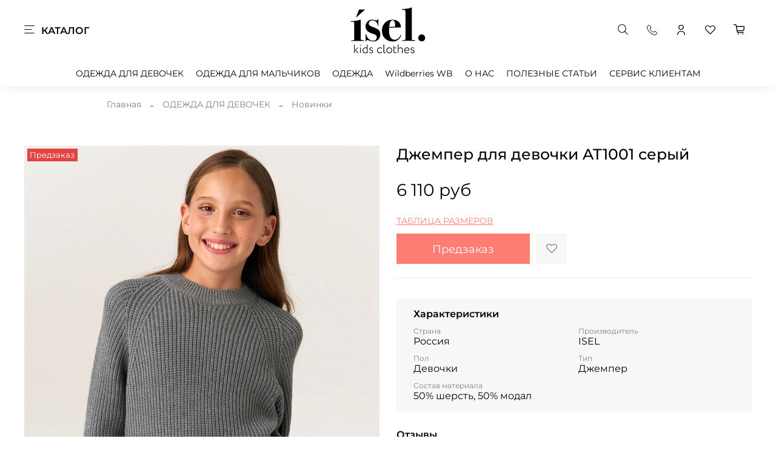

--- FILE ---
content_type: text/html; charset=utf-8
request_url: https://www.isel-kids.ru/collection/dlya-devochek-novinki/product/dzhemper-dlya-devochki-at1001-seryy
body_size: 55358
content:
<!DOCTYPE html> 
<html
  style="
    --color-btn-bg:#ff7d73;
--color-btn-bg-is-dark:true;
--bg:#ffffff;
--bg-is-dark:false;

--color-text: var(--color-text-dark);
--color-text-minor-shade: var(--color-text-dark-minor-shade);
--color-text-major-shade: var(--color-text-dark-major-shade);
--color-text-half-shade: var(--color-text-dark-half-shade);

--color-notice-warning-is-dark:false;
--color-notice-success-is-dark:false;
--color-notice-error-is-dark:false;
--color-notice-info-is-dark:false;
--color-form-controls-bg:var(--bg);
--color-form-controls-bg-disabled:var(--bg-minor-shade);
--color-form-controls-border-color:var(--bg-half-shade);
--color-form-controls-color:var(--color-text);
--is-editor:false;


  "
  >
  <head><meta data-config="{&quot;product_id&quot;:386510982}" name="page-config" content="" /><meta data-config="{&quot;money_with_currency_format&quot;:{&quot;delimiter&quot;:&quot; &quot;,&quot;separator&quot;:&quot;.&quot;,&quot;format&quot;:&quot;%n %u&quot;,&quot;unit&quot;:&quot;руб&quot;,&quot;show_price_without_cents&quot;:1},&quot;currency_code&quot;:&quot;RUR&quot;,&quot;currency_iso_code&quot;:&quot;RUB&quot;,&quot;default_currency&quot;:{&quot;title&quot;:&quot;Российский рубль&quot;,&quot;code&quot;:&quot;RUR&quot;,&quot;rate&quot;:1.0,&quot;format_string&quot;:&quot;%n %u&quot;,&quot;unit&quot;:&quot;руб&quot;,&quot;price_separator&quot;:&quot;&quot;,&quot;is_default&quot;:true,&quot;price_delimiter&quot;:&quot;&quot;,&quot;show_price_with_delimiter&quot;:true,&quot;show_price_without_cents&quot;:true},&quot;facebook&quot;:{&quot;pixelActive&quot;:false,&quot;currency_code&quot;:&quot;RUB&quot;,&quot;use_variants&quot;:null},&quot;vk&quot;:{&quot;pixel_active&quot;:null,&quot;price_list_id&quot;:null},&quot;new_ya_metrika&quot;:true,&quot;ecommerce_data_container&quot;:&quot;dataLayer&quot;,&quot;common_js_version&quot;:null,&quot;vue_ui_version&quot;:null,&quot;feedback_captcha_enabled&quot;:null,&quot;account_id&quot;:1034721,&quot;hide_items_out_of_stock&quot;:true,&quot;forbid_order_over_existing&quot;:true,&quot;minimum_items_price&quot;:null,&quot;enable_comparison&quot;:true,&quot;locale&quot;:&quot;ru&quot;,&quot;client_group&quot;:null,&quot;consent_to_personal_data&quot;:{&quot;active&quot;:true,&quot;obligatory&quot;:true,&quot;description&quot;:&quot;\u003cp\u003eНастоящим подтверждаю, что я ознакомлен и согласен с условиями \u003ca href=\&quot;/page/oferta\&quot; target=\&quot;blank\&quot;\u003eоферты и политики конфиденциальности\u003c/a\u003e.\u003c/p\u003e&quot;},&quot;recaptcha_key&quot;:&quot;6LfXhUEmAAAAAOGNQm5_a2Ach-HWlFKD3Sq7vfFj&quot;,&quot;recaptcha_key_v3&quot;:&quot;6LcZi0EmAAAAAPNov8uGBKSHCvBArp9oO15qAhXa&quot;,&quot;yandex_captcha_key&quot;:&quot;ysc1_ec1ApqrRlTZTXotpTnO8PmXe2ISPHxsd9MO3y0rye822b9d2&quot;,&quot;checkout_float_order_content_block&quot;:false,&quot;available_products_characteristics_ids&quot;:null,&quot;sber_id_app_id&quot;:&quot;5b5a3c11-72e5-4871-8649-4cdbab3ba9a4&quot;,&quot;theme_generation&quot;:4,&quot;quick_checkout_captcha_enabled&quot;:false,&quot;max_order_lines_count&quot;:500,&quot;sber_bnpl_min_amount&quot;:1000,&quot;sber_bnpl_max_amount&quot;:150000,&quot;counter_settings&quot;:{&quot;data_layer_name&quot;:&quot;dataLayer&quot;,&quot;new_counters_setup&quot;:false,&quot;add_to_cart_event&quot;:true,&quot;remove_from_cart_event&quot;:true,&quot;add_to_wishlist_event&quot;:true},&quot;site_setting&quot;:{&quot;show_cart_button&quot;:true,&quot;show_service_button&quot;:false,&quot;show_marketplace_button&quot;:false,&quot;show_quick_checkout_button&quot;:false},&quot;warehouses&quot;:[{&quot;id&quot;:4121724,&quot;title&quot;:&quot;Основной склад&quot;,&quot;array_index&quot;:0}],&quot;captcha_type&quot;:&quot;google&quot;,&quot;human_readable_urls&quot;:false}" name="shop-config" content="" /><meta name='js-evnvironment' content='production' /><meta name='default-locale' content='ru' /><meta name='insales-redefined-api-methods' content="[]" /><script type="text/javascript" src="https://static.insales-cdn.com/assets/static-versioned/v3.72/static/libs/lodash/4.17.21/lodash.min.js"></script>
<!--InsalesCounter -->
<script type="text/javascript">
(function() {
  if (typeof window.__insalesCounterId !== 'undefined') {
    return;
  }

  try {
    Object.defineProperty(window, '__insalesCounterId', {
      value: 1034721,
      writable: true,
      configurable: true
    });
  } catch (e) {
    console.error('InsalesCounter: Failed to define property, using fallback:', e);
    window.__insalesCounterId = 1034721;
  }

  if (typeof window.__insalesCounterId === 'undefined') {
    console.error('InsalesCounter: Failed to set counter ID');
    return;
  }

  let script = document.createElement('script');
  script.async = true;
  script.src = '/javascripts/insales_counter.js?7';
  let firstScript = document.getElementsByTagName('script')[0];
  firstScript.parentNode.insertBefore(script, firstScript);
})();
</script>
<!-- /InsalesCounter -->
    <script type="text/javascript">
      (function() {
        
function handleAdmitadUid(lifeTime) {
    var aid = (/admitad_uid=([^&]+)/.exec(location.search) || [])[1];
    if (!aid) {
        return;
    }

    var expiresDate = new Date((lifeTime || 90 * 60 * 60 * 24 * 1000) + +new Date);
    var cookieString = '_aid=' + aid + '; path=/; expires=' + expiresDate + ';';
    document.cookie = cookieString;
    document.cookie = cookieString + ' domain=.' + location.host;
}

function handleGclid(lifeTime) {
    var gclid = (/gclid=([^&]+)/.exec(location.search) || [])[1];
    if (!gclid) {
        return;
    }

    var expiresDate = new Date((lifeTime || 90 * 60 * 60 * 24 * 1000) + +new Date);
    var cookieString = '_tagtag_gclid=' + gclid + '; path=/; expires=' + expiresDate + ';';
    document.cookie = cookieString;
    document.cookie = cookieString + ' domain=.' + location.host;
}

handleAdmitadUid(90 * 60 * 60 * 24 * 1000);
handleGclid(90 * 60 * 60 * 24 * 1000);
      })();
    </script>

    <!-- meta -->
<meta charset="UTF-8" />

<title>Джемпер для девочки AT1001 серый - купить по выгодной цене | ISEL - Страница 
</title><meta name="description" content="Предлагаем купить Джемпер для девочки AT1001 серый.
Цена - 6 110 руб. Быстрая доставка.
☎️ +7 (925) 988-88-53
Смотрите все товары в разделе «Джемперы для детей»
"/>
<meta data-config="{&quot;static-versioned&quot;: &quot;1.38&quot;}" name="theme-meta-data" content="">
<meta name="robots" content="index,follow" />
<meta http-equiv="X-UA-Compatible" content="IE=edge,chrome=1" />
<meta name="viewport" content="width=device-width, initial-scale=1.0" />
<meta name="SKYPE_TOOLBAR" content="SKYPE_TOOLBAR_PARSER_COMPATIBLE" />
<meta name="format-detection" content="telephone=no">
<meta name="yandex-verification" content="eaaa7bde29e5f5a7" />
<meta name="google-site-verification" content="U4e-FJci8K3wyhuXMmlepJYUW-wK2sleTzGimayX-UA" />
<!-- canonical url--><link rel="canonical" href="https://www.isel-kids.ru/collection/dlya-devochek-novinki/product/dzhemper-dlya-devochki-at1001-seryy"/>


<!-- rss feed-->
    <meta property="og:title" content="Джемпер для девочки AT1001 серый">
    <meta property="og:type" content="website">
    <meta property="og:url" content="https://www.isel-kids.ru/collection/dlya-devochek-novinki/product/dzhemper-dlya-devochki-at1001-seryy">

    
      <meta property="og:image" content="https://static.insales-cdn.com/images/products/1/8028/735117148/isel8014.jpg">
    




<!-- icons-->
<link rel="icon" type="image/png" sizes="16x16" href="https://static.insales-cdn.com/assets/1/5706/1783370/1697177386/favicon.png" /><style media="screen">
  @supports (content-visibility: hidden) {
    body:not(.settings_loaded) {
      content-visibility: hidden;
    }
  }
  @supports not (content-visibility: hidden) {
    body:not(.settings_loaded) {
      visibility: hidden;
    }
  }
</style>

<script src="https://ajax.googleapis.com/ajax/libs/jquery/3.6.0/jquery.min.js"></script>

  <meta name='product-id' content='386510982' />
</head>
  <body data-multi-lang="false" data-theme-template="product" data-sidebar-type="normal" data-sidebar-position="left">
    <div class="preloader">
      <div class="lds-ellipsis"><div></div><div></div><div></div><div></div></div>
    </div>
    <noscript>
<div class="njs-alert-overlay">
  <div class="njs-alert-wrapper">
    <div class="njs-alert">
      <p></p>
    </div>
  </div>
</div>
</noscript>

    <div class="page_layout page_layout-clear ">
      <header>
      
        <div
  class="layout widget-type_widget_v4_header_3_0f9c8b190da8425694051695559256b7"
  style="--bage-bg:#ff7d73; --bage-bg-is-dark:true; --bage-bg-minor-shade:#ffa19b; --bage-bg-minor-shade-is-light:true; --bage-bg-major-shade:#ffc4c0; --bage-bg-major-shade-is-light:true; --bage-bg-half-shade:#ffffff; --bage-bg-half-shade-is-light:true; --logo-img:'https://static.insales-cdn.com/files/1/1444/17261988/original/60e4167ce4c13-logo-01-01.png'; --logo-max-width:280px; --catalog-location:side-panel; --hide-language:false; --hide-compare:true; --hide-personal:false; --mobile-panel-right-btn:first-phone; --social-img-1:'https://static.insales-cdn.com/files/1/2445/17353101/original/instagram_1b0c28688804888699aa20bc47c6f2a5.svg'; --social-img-3:'https://static.insales-cdn.com/files/1/5270/17626262/original/youtube-g4f87b8ca3_1280.png'; --social-img-4:'https://static.insales-cdn.com/files/1/3061/18197493/original/вк.png'; --social-img-5:'https://static.insales-cdn.com/files/1/4993/18199425/original/1_9f9e63e435426addc86c3a46004fb193.jpg'; --social-img-6:'https://static.insales-cdn.com/files/1/4994/18199426/original/тел_dc2da65ca8ac76cb39fb24d50c2e6063.png'; --social-img-7:'https://static.insales-cdn.com/files/1/7835/19717787/original/Yandex_Zen_logo_icon.svg_8fd9d4d6a949aee3d04ebc3352587f8d.png'; --layout-wide-bg:true; --layout-mt:0vw; --layout-mb:0vw; --layout-pt:0.5vw; --layout-pb:0.5vw; --layout-content-max-width:1408px; --layout-wide-content:false; --hide-desktop:false; --hide-mobile:false;"
  data-widget-drop-item-id="28719658"
  
  >
  <div class="layout__content">
    










<div class="header header_no-languages">
  <div class="header__content">
    <div class="header__area-show-menu">
      <button type="button" class="button button_size-s header__show-menu-btn js-show-side-panel">
        <span class="icon icon-bars"></span>
        <span class="header__show-menu-text">КАТАЛОГ</span>
      </button>
    </div>

    <div class="header__area-logo">
      

  
    <a href=" / " class="header__logo">
      <img src="https://static.insales-cdn.com/files/1/1444/17261988/original/60e4167ce4c13-logo-01-01.png" alt="ISEL" title="ISEL" />
    </a>
  


    </div>

    <div class="header__area-controls">
      
<div class="header__search">
  <form action="/search" method="get" class="header__search-form">
    <input type="text" autocomplete="off" class="form-control form-control_size-l header__search-field" name="q" value="" placeholder="Поиск" />
    <input type="hidden" name="lang" value="ru">
  </form>
  <button type="button" class="header__search-btn js-show-search">
    <span class="icon icon-search _show"></span>
    <span class="icon icon-times _hide"></span>
  </button>
</div>

      
      <a href="https://wa.me/79259888853" class="header__control-btn header__cabinet">
        <span class="icon icon-phone"></span>
      </a>

      
        <a href="/client_account/orders" class="header__control-btn header__cabinet">
          <span class="icon icon-user"></span>
        </a>
      


      

      
        <a href="/favorites" class="header__control-btn header__favorite">
          <span class="icon icon-favorites">
            <span class="header__control-bage favorites-empty" data-ui-favorites-counter>0</span>
          </span>
        </a>
      

      <a href="/cart_items" class="header__control-btn header__cart">
        <span class="icon icon-cart">
          <span class="header__control-bage cart-empty" data-cart-positions-count></span>
        </span>
      </a>

      
        <a href="tel:+79259888853" class="header__control-btn header__mobile-phone">
          <span class="icon icon-phone"></span>
        </a>
      

      



    </div>

    <div class="header__area-collections">
      








<div class="header__collections-head"><a href="/collection/catalog">Каталог одежды</a></div>

<ul class="header__collections js-cut-list-collections" data-navigation>
  
  
    
    
    

    
    

    
    

    
      

      

<li class="header__collections-item" data-navigation-item>
  <div class="header__collections-controls">
    <a href="/collection/dlya-devochek" class="header__collections-link  with-arrow" data-navigation-link="/collection/dlya-devochek" >
      ОДЕЖДА ДЛЯ ДЕВОЧЕК

      
        <span class="icon icon-angle-down"></span>
      
    </a>

    
      <button class="button button_size-s header__collections-show-submenu-btn js-show-touch-submenu" type="button">
        <span class="icon icon-angle-down"></span>
      </button>
    
  </div>

  
    <ul class="header__collections-submenu" data-navigation-submenu>
      <div class="header__collections-submenu-content">
      

      

      

    


    
    
    

    
    

    
    

    
      

      

<li class="header__collections-item" data-navigation-item>
  <div class="header__collections-controls">
    <a href="/collection/dlya-devochek-novinki" class="header__collections-link " data-navigation-link="/collection/dlya-devochek-novinki" >
      Новинки

      
    </a>

    
  </div>

  

      

      
      </li>
    

    


    
    
    

    
    

    
    

    
      

      

<li class="header__collections-item" data-navigation-item>
  <div class="header__collections-controls">
    <a href="/collection/dlya-devochek-hity-2" class="header__collections-link " data-navigation-link="/collection/dlya-devochek-hity-2" >
      Хиты продаж

      
    </a>

    
  </div>

  

      

      
      </li>
    

    


    
    
    

    
    

    
    

    
      

      

<li class="header__collections-item" data-navigation-item>
  <div class="header__collections-controls">
    <a href="/collection/dlya-devochek-shkolnaya-forma" class="header__collections-link " data-navigation-link="/collection/dlya-devochek-shkolnaya-forma" >
      Школьная форма

      
    </a>

    
  </div>

  

      

      
      </li>
    

    


    
    
    

    
    

    
    

    
      

      

<li class="header__collections-item" data-navigation-item>
  <div class="header__collections-controls">
    <a href="/collection/dlya-devochek-hity" class="header__collections-link " data-navigation-link="/collection/dlya-devochek-hity" >
      Праздничная

      
    </a>

    
  </div>

  

      

      
      </li>
    

    


    
    
    

    
    

    
    

    
      

      

<li class="header__collections-item" data-navigation-item>
  <div class="header__collections-controls">
    <a href="/collection/dlya-devochek-rasprodazha-2" class="header__collections-link " data-navigation-link="/collection/dlya-devochek-rasprodazha-2" >
      Распродажа

      
    </a>

    
  </div>

  

      

      
      </li>
    

    


    
    
    

    
    

    
    

    
      

      

<li class="header__collections-item" data-navigation-item>
  <div class="header__collections-controls">
    <a href="/collection/dlya-devochek-dzhempery" class="header__collections-link " data-navigation-link="/collection/dlya-devochek-dzhempery" >
      Джемперы

      
    </a>

    
  </div>

  

      

      
      </li>
    

    


    
    
    

    
    

    
    

    
      

      

<li class="header__collections-item" data-navigation-item>
  <div class="header__collections-controls">
    <a href="/collection/dlya-devochek-kardigany-zhakety" class="header__collections-link " data-navigation-link="/collection/dlya-devochek-kardigany-zhakety" >
      Кардиганы и жакеты

      
    </a>

    
  </div>

  

      

      
      </li>
    

    


    
    
    

    
    

    
    

    
      

      

<li class="header__collections-item" data-navigation-item>
  <div class="header__collections-controls">
    <a href="/collection/dlya-devochek-platya" class="header__collections-link " data-navigation-link="/collection/dlya-devochek-platya" >
      Платья

      
    </a>

    
  </div>

  

      

      
      </li>
    

    


    
    
    

    
    

    
    

    
      

      

<li class="header__collections-item" data-navigation-item>
  <div class="header__collections-controls">
    <a href="/collection/dlya-devochek-bryuki-kyuloty" class="header__collections-link " data-navigation-link="/collection/dlya-devochek-bryuki-kyuloty" >
      Брюки и кюлоты

      
    </a>

    
  </div>

  

      

      
      </li>
    

    


    
    
    

    
    

    
    

    
      

      

<li class="header__collections-item" data-navigation-item>
  <div class="header__collections-controls">
    <a href="/collection/dlya-devochek-shorty" class="header__collections-link " data-navigation-link="/collection/dlya-devochek-shorty" >
      Шорты

      
    </a>

    
  </div>

  

      

      
      </li>
    

    


    
    
    

    
    

    
    

    
      

      

<li class="header__collections-item" data-navigation-item>
  <div class="header__collections-controls">
    <a href="/collection/dlya-devochek-ubki" class="header__collections-link " data-navigation-link="/collection/dlya-devochek-ubki" >
      Юбки

      
    </a>

    
  </div>

  

      

      
      </li>
    

    


    
    
    

    
    

    
    

    
      

      

<li class="header__collections-item" data-navigation-item>
  <div class="header__collections-controls">
    <a href="/collection/dlya-devochek-polo" class="header__collections-link " data-navigation-link="/collection/dlya-devochek-polo" >
      Поло

      
    </a>

    
  </div>

  

      

      
      </li>
    

    


    
    
    

    
    

    
    

    
      

      
        
          
      </div>
    </ul>
  

</li>


<li class="header__collections-item" data-navigation-item>
  <div class="header__collections-controls">
    <a href="/collection/dlya-malchikov" class="header__collections-link  with-arrow" data-navigation-link="/collection/dlya-malchikov" >
      ОДЕЖДА ДЛЯ МАЛЬЧИКОВ

      
        <span class="icon icon-angle-down"></span>
      
    </a>

    
      <button class="button button_size-s header__collections-show-submenu-btn js-show-touch-submenu" type="button">
        <span class="icon icon-angle-down"></span>
      </button>
    
  </div>

  
    <ul class="header__collections-submenu" data-navigation-submenu>
      <div class="header__collections-submenu-content">
      

      

      

    


    
    
    

    
    

    
    

    
      

      

<li class="header__collections-item" data-navigation-item>
  <div class="header__collections-controls">
    <a href="/collection/dlya-malchikov-hity" class="header__collections-link " data-navigation-link="/collection/dlya-malchikov-hity" >
      Хиты продаж

      
    </a>

    
  </div>

  

      

      
      </li>
    

    


    
    
    

    
    

    
    

    
      

      

<li class="header__collections-item" data-navigation-item>
  <div class="header__collections-controls">
    <a href="/collection/dlya-malchikov-prazdnichnaya-odezhda" class="header__collections-link " data-navigation-link="/collection/dlya-malchikov-prazdnichnaya-odezhda" >
      Праздничная

      
    </a>

    
  </div>

  

      

      
      </li>
    

    


    
    
    

    
    

    
    

    
      

      

<li class="header__collections-item" data-navigation-item>
  <div class="header__collections-controls">
    <a href="/collection/dlya-malchikov-rasprodazha" class="header__collections-link " data-navigation-link="/collection/dlya-malchikov-rasprodazha" >
      Распродажа

      
    </a>

    
  </div>

  

      

      
      </li>
    

    


    
    
    

    
    

    
    

    
      

      

<li class="header__collections-item" data-navigation-item>
  <div class="header__collections-controls">
    <a href="/collection/dlya-malchikov-shkolnaya-forma" class="header__collections-link " data-navigation-link="/collection/dlya-malchikov-shkolnaya-forma" >
      Школьная форма

      
    </a>

    
  </div>

  

      

      
      </li>
    

    


    
    
    

    
    

    
    

    
      

      

<li class="header__collections-item" data-navigation-item>
  <div class="header__collections-controls">
    <a href="/collection/dlya-malchikov-kardigany-zhakety" class="header__collections-link " data-navigation-link="/collection/dlya-malchikov-kardigany-zhakety" >
      Кардиганы и жакеты

      
    </a>

    
  </div>

  

      

      
      </li>
    

    


    
    
    

    
    

    
    

    
      

      

<li class="header__collections-item" data-navigation-item>
  <div class="header__collections-controls">
    <a href="/collection/dlya-malchikov-bruki" class="header__collections-link " data-navigation-link="/collection/dlya-malchikov-bruki" >
      Брюки

      
    </a>

    
  </div>

  

      

      
      </li>
    

    


    
    
    

    
    

    
    

    
      

      

<li class="header__collections-item" data-navigation-item>
  <div class="header__collections-controls">
    <a href="/collection/dly-amalchikov-dzhempery" class="header__collections-link " data-navigation-link="/collection/dly-amalchikov-dzhempery" >
      Джемперы

      
    </a>

    
  </div>

  

      

      
      </li>
    

    


    
    
    

    
    

    
    

    
      

      

<li class="header__collections-item" data-navigation-item>
  <div class="header__collections-controls">
    <a href="/collection/dlya-malchikov-pidzhaki" class="header__collections-link " data-navigation-link="/collection/dlya-malchikov-pidzhaki" >
      Пиджаки

      
    </a>

    
  </div>

  

      

      
      </li>
    

    


    
    
    

    
    

    
    

    
      

      

<li class="header__collections-item" data-navigation-item>
  <div class="header__collections-controls">
    <a href="/collection/dlya-malchikov-shorty" class="header__collections-link " data-navigation-link="/collection/dlya-malchikov-shorty" >
      Поло

      
    </a>

    
  </div>

  

      

      
      </li>
    

    


    
    
    

    
    

    
    

    
      

      

<li class="header__collections-item" data-navigation-item>
  <div class="header__collections-controls">
    <a href="/collection/dlya-malchikov-vodolazki" class="header__collections-link " data-navigation-link="/collection/dlya-malchikov-vodolazki" >
      Водолазки

      
    </a>

    
  </div>

  

      

      
      </li>
    

    


    
    
    

    
    

    
    

    
      

      
        
          
      </div>
    </ul>
  

</li>


<li class="header__collections-item" data-navigation-item>
  <div class="header__collections-controls">
    <a href="/collection/odezhda" class="header__collections-link  with-arrow" data-navigation-link="/collection/odezhda" >
      ОДЕЖДА

      
        <span class="icon icon-angle-down"></span>
      
    </a>

    
      <button class="button button_size-s header__collections-show-submenu-btn js-show-touch-submenu" type="button">
        <span class="icon icon-angle-down"></span>
      </button>
    
  </div>

  
    <ul class="header__collections-submenu" data-navigation-submenu>
      <div class="header__collections-submenu-content">
      

      

      

    


    
    
    

    
    

    
    

    
      

      

<li class="header__collections-item" data-navigation-item>
  <div class="header__collections-controls">
    <a href="/collection/novinki" class="header__collections-link " data-navigation-link="/collection/novinki" >
      Новинки детской одежды

      
    </a>

    
  </div>

  

      

      
      </li>
    

    


    
    
    

    
    

    
    

    
      

      

<li class="header__collections-item" data-navigation-item>
  <div class="header__collections-controls">
    <a href="/collection/hity-2" class="header__collections-link " data-navigation-link="/collection/hity-2" >
      Хиты

      
    </a>

    
  </div>

  

      

      
      </li>
    

    


    
    
    

    
    

    
    

    
      

      

<li class="header__collections-item" data-navigation-item>
  <div class="header__collections-controls">
    <a href="/collection/shkolnaya-forma" class="header__collections-link " data-navigation-link="/collection/shkolnaya-forma" >
      Школьная форма для детей

      
    </a>

    
  </div>

  

      

      
      </li>
    

    


    
    
    

    
    

    
    

    
      

      

<li class="header__collections-item" data-navigation-item>
  <div class="header__collections-controls">
    <a href="/collection/povsednevnaya-odezhda" class="header__collections-link " data-navigation-link="/collection/povsednevnaya-odezhda" >
      Повседневная одежда для детей

      
    </a>

    
  </div>

  

      

      
      </li>
    

    


    
    
    

    
    

    
    

    
      

      

<li class="header__collections-item" data-navigation-item>
  <div class="header__collections-controls">
    <a href="/collection/prazdnichnaya-odezhda" class="header__collections-link " data-navigation-link="/collection/prazdnichnaya-odezhda" >
      Праздничная одежда для детей

      
    </a>

    
  </div>

  

      

      
      </li>
    

    


    
    
    

    
    

    
    

    
      

      

<li class="header__collections-item" data-navigation-item>
  <div class="header__collections-controls">
    <a href="/collection/dzhempery" class="header__collections-link " data-navigation-link="/collection/dzhempery" >
      Джемперы для детей

      
    </a>

    
  </div>

  

      

      
      </li>
    

    


    
    
    

    
    

    
    

    
      

      

<li class="header__collections-item" data-navigation-item>
  <div class="header__collections-controls">
    <a href="/collection/shorty" class="header__collections-link " data-navigation-link="/collection/shorty" >
      Шорты для детей

      
    </a>

    
  </div>

  

      

      
      </li>
    

    


    
    
    

    
    

    
    

    
      

      

<li class="header__collections-item" data-navigation-item>
  <div class="header__collections-controls">
    <a href="/collection/kardigany-zhakety" class="header__collections-link " data-navigation-link="/collection/kardigany-zhakety" >
      Кардиганы и жакеты для детей

      
    </a>

    
  </div>

  

      

      
      </li>
    

    


    
    
    

    
    

    
    

    
      

      

<li class="header__collections-item" data-navigation-item>
  <div class="header__collections-controls">
    <a href="/collection/bruki" class="header__collections-link " data-navigation-link="/collection/bruki" >
      Брюки для детей

      
    </a>

    
  </div>

  

      

      
      </li>
    

    


    
    
    

    
    

    
    

    
      

      

<li class="header__collections-item" data-navigation-item>
  <div class="header__collections-controls">
    <a href="/collection/polo" class="header__collections-link " data-navigation-link="/collection/polo" >
      Поло для детей

      
    </a>

    
  </div>

  

      

      
      </li>
    

    


    
    
    

    
    

    
    

    
      

      

<li class="header__collections-item" data-navigation-item>
  <div class="header__collections-controls">
    <a href="/collection/vodolazki" class="header__collections-link " data-navigation-link="/collection/vodolazki" >
      Водолазки для детей

      
    </a>

    
  </div>

  

      

      
      </li>
    

    


    
    
    

    
    

    
    

    
      

      

<li class="header__collections-item" data-navigation-item>
  <div class="header__collections-controls">
    <a href="/collection/pidzhaki" class="header__collections-link " data-navigation-link="/collection/pidzhaki" >
      Пиджаки для детей

      
    </a>

    
  </div>

  

      

      
      </li>
    

    


    
    
    

    
    

    
    

    
      

      
        
          
      </div>
    </ul>
  

</li>


<li class="header__collections-item" data-navigation-item>
  <div class="header__collections-controls">
    <a href="/collection/wildberries-wb" class="header__collections-link " data-navigation-link="/collection/wildberries-wb" >
      Wildberries WB

      
    </a>

    
  </div>

  

      

      
      </li>
    

    
      
      
  



</ul>

    </div>
  </div>
</div>


<div class="side-panel side-panel_no-languages" style="visibility:hidden;">
  <div class="side-panel__content">
    <div class="side-panel__head">
      
<div class="header__search">
  <form action="/search" method="get" class="header__search-form">
    <input type="text" autocomplete="off" class="form-control form-control_size-l header__search-field" name="q" value="" placeholder="Поиск" />
    <input type="hidden" name="lang" value="ru">
  </form>
  <button type="button" class="header__search-btn js-show-search">
    <span class="icon icon-search _show"></span>
    <span class="icon icon-times _hide"></span>
  </button>
</div>


      
        <a href="/client_account/orders" class="header__control-btn header__cabinet">
          <span class="icon icon-user"></span>
        </a>
      

      

      
        <a href="/favorites" class="header__control-btn header__favorite">
          <span class="icon icon-favorites">
            <span class="header__control-bage" data-ui-favorites-counter>0</span>
          </span>
        </a>
      

      

      <button type="button" class="button hide-side-panel-btn-mobile js-hide-side-panel">
        <span class="icon icon-times"></span>
      </button>
    </div>

    <div class="mobile-collections">
      








<div class="header__collections-head"><a href="/collection/catalog">Каталог одежды</a></div>

<ul class="header__collections js-cut-list-collections" data-navigation>
  
  
    
    
    

    
    

    
    

    
      

      

<li class="header__collections-item" data-navigation-item>
  <div class="header__collections-controls">
    <a href="/collection/dlya-devochek" class="header__collections-link  with-arrow" data-navigation-link="/collection/dlya-devochek" >
      ОДЕЖДА ДЛЯ ДЕВОЧЕК

      
        <span class="icon icon-angle-down"></span>
      
    </a>

    
      <button class="button button_size-s header__collections-show-submenu-btn js-show-touch-submenu" type="button">
        <span class="icon icon-angle-down"></span>
      </button>
    
  </div>

  
    <ul class="header__collections-submenu" data-navigation-submenu>
      <div class="header__collections-submenu-content">
      

      

      

    


    
    
    

    
    

    
    

    
      

      

<li class="header__collections-item" data-navigation-item>
  <div class="header__collections-controls">
    <a href="/collection/dlya-devochek-novinki" class="header__collections-link " data-navigation-link="/collection/dlya-devochek-novinki" >
      Новинки

      
    </a>

    
  </div>

  

      

      
      </li>
    

    


    
    
    

    
    

    
    

    
      

      

<li class="header__collections-item" data-navigation-item>
  <div class="header__collections-controls">
    <a href="/collection/dlya-devochek-hity-2" class="header__collections-link " data-navigation-link="/collection/dlya-devochek-hity-2" >
      Хиты продаж

      
    </a>

    
  </div>

  

      

      
      </li>
    

    


    
    
    

    
    

    
    

    
      

      

<li class="header__collections-item" data-navigation-item>
  <div class="header__collections-controls">
    <a href="/collection/dlya-devochek-shkolnaya-forma" class="header__collections-link " data-navigation-link="/collection/dlya-devochek-shkolnaya-forma" >
      Школьная форма

      
    </a>

    
  </div>

  

      

      
      </li>
    

    


    
    
    

    
    

    
    

    
      

      

<li class="header__collections-item" data-navigation-item>
  <div class="header__collections-controls">
    <a href="/collection/dlya-devochek-hity" class="header__collections-link " data-navigation-link="/collection/dlya-devochek-hity" >
      Праздничная

      
    </a>

    
  </div>

  

      

      
      </li>
    

    


    
    
    

    
    

    
    

    
      

      

<li class="header__collections-item" data-navigation-item>
  <div class="header__collections-controls">
    <a href="/collection/dlya-devochek-rasprodazha-2" class="header__collections-link " data-navigation-link="/collection/dlya-devochek-rasprodazha-2" >
      Распродажа

      
    </a>

    
  </div>

  

      

      
      </li>
    

    


    
    
    

    
    

    
    

    
      

      

<li class="header__collections-item" data-navigation-item>
  <div class="header__collections-controls">
    <a href="/collection/dlya-devochek-dzhempery" class="header__collections-link " data-navigation-link="/collection/dlya-devochek-dzhempery" >
      Джемперы

      
    </a>

    
  </div>

  

      

      
      </li>
    

    


    
    
    

    
    

    
    

    
      

      

<li class="header__collections-item" data-navigation-item>
  <div class="header__collections-controls">
    <a href="/collection/dlya-devochek-kardigany-zhakety" class="header__collections-link " data-navigation-link="/collection/dlya-devochek-kardigany-zhakety" >
      Кардиганы и жакеты

      
    </a>

    
  </div>

  

      

      
      </li>
    

    


    
    
    

    
    

    
    

    
      

      

<li class="header__collections-item" data-navigation-item>
  <div class="header__collections-controls">
    <a href="/collection/dlya-devochek-platya" class="header__collections-link " data-navigation-link="/collection/dlya-devochek-platya" >
      Платья

      
    </a>

    
  </div>

  

      

      
      </li>
    

    


    
    
    

    
    

    
    

    
      

      

<li class="header__collections-item" data-navigation-item>
  <div class="header__collections-controls">
    <a href="/collection/dlya-devochek-bryuki-kyuloty" class="header__collections-link " data-navigation-link="/collection/dlya-devochek-bryuki-kyuloty" >
      Брюки и кюлоты

      
    </a>

    
  </div>

  

      

      
      </li>
    

    


    
    
    

    
    

    
    

    
      

      

<li class="header__collections-item" data-navigation-item>
  <div class="header__collections-controls">
    <a href="/collection/dlya-devochek-shorty" class="header__collections-link " data-navigation-link="/collection/dlya-devochek-shorty" >
      Шорты

      
    </a>

    
  </div>

  

      

      
      </li>
    

    


    
    
    

    
    

    
    

    
      

      

<li class="header__collections-item" data-navigation-item>
  <div class="header__collections-controls">
    <a href="/collection/dlya-devochek-ubki" class="header__collections-link " data-navigation-link="/collection/dlya-devochek-ubki" >
      Юбки

      
    </a>

    
  </div>

  

      

      
      </li>
    

    


    
    
    

    
    

    
    

    
      

      

<li class="header__collections-item" data-navigation-item>
  <div class="header__collections-controls">
    <a href="/collection/dlya-devochek-polo" class="header__collections-link " data-navigation-link="/collection/dlya-devochek-polo" >
      Поло

      
    </a>

    
  </div>

  

      

      
      </li>
    

    


    
    
    

    
    

    
    

    
      

      
        
          
      </div>
    </ul>
  

</li>


<li class="header__collections-item" data-navigation-item>
  <div class="header__collections-controls">
    <a href="/collection/dlya-malchikov" class="header__collections-link  with-arrow" data-navigation-link="/collection/dlya-malchikov" >
      ОДЕЖДА ДЛЯ МАЛЬЧИКОВ

      
        <span class="icon icon-angle-down"></span>
      
    </a>

    
      <button class="button button_size-s header__collections-show-submenu-btn js-show-touch-submenu" type="button">
        <span class="icon icon-angle-down"></span>
      </button>
    
  </div>

  
    <ul class="header__collections-submenu" data-navigation-submenu>
      <div class="header__collections-submenu-content">
      

      

      

    


    
    
    

    
    

    
    

    
      

      

<li class="header__collections-item" data-navigation-item>
  <div class="header__collections-controls">
    <a href="/collection/dlya-malchikov-hity" class="header__collections-link " data-navigation-link="/collection/dlya-malchikov-hity" >
      Хиты продаж

      
    </a>

    
  </div>

  

      

      
      </li>
    

    


    
    
    

    
    

    
    

    
      

      

<li class="header__collections-item" data-navigation-item>
  <div class="header__collections-controls">
    <a href="/collection/dlya-malchikov-prazdnichnaya-odezhda" class="header__collections-link " data-navigation-link="/collection/dlya-malchikov-prazdnichnaya-odezhda" >
      Праздничная

      
    </a>

    
  </div>

  

      

      
      </li>
    

    


    
    
    

    
    

    
    

    
      

      

<li class="header__collections-item" data-navigation-item>
  <div class="header__collections-controls">
    <a href="/collection/dlya-malchikov-rasprodazha" class="header__collections-link " data-navigation-link="/collection/dlya-malchikov-rasprodazha" >
      Распродажа

      
    </a>

    
  </div>

  

      

      
      </li>
    

    


    
    
    

    
    

    
    

    
      

      

<li class="header__collections-item" data-navigation-item>
  <div class="header__collections-controls">
    <a href="/collection/dlya-malchikov-shkolnaya-forma" class="header__collections-link " data-navigation-link="/collection/dlya-malchikov-shkolnaya-forma" >
      Школьная форма

      
    </a>

    
  </div>

  

      

      
      </li>
    

    


    
    
    

    
    

    
    

    
      

      

<li class="header__collections-item" data-navigation-item>
  <div class="header__collections-controls">
    <a href="/collection/dlya-malchikov-kardigany-zhakety" class="header__collections-link " data-navigation-link="/collection/dlya-malchikov-kardigany-zhakety" >
      Кардиганы и жакеты

      
    </a>

    
  </div>

  

      

      
      </li>
    

    


    
    
    

    
    

    
    

    
      

      

<li class="header__collections-item" data-navigation-item>
  <div class="header__collections-controls">
    <a href="/collection/dlya-malchikov-bruki" class="header__collections-link " data-navigation-link="/collection/dlya-malchikov-bruki" >
      Брюки

      
    </a>

    
  </div>

  

      

      
      </li>
    

    


    
    
    

    
    

    
    

    
      

      

<li class="header__collections-item" data-navigation-item>
  <div class="header__collections-controls">
    <a href="/collection/dly-amalchikov-dzhempery" class="header__collections-link " data-navigation-link="/collection/dly-amalchikov-dzhempery" >
      Джемперы

      
    </a>

    
  </div>

  

      

      
      </li>
    

    


    
    
    

    
    

    
    

    
      

      

<li class="header__collections-item" data-navigation-item>
  <div class="header__collections-controls">
    <a href="/collection/dlya-malchikov-pidzhaki" class="header__collections-link " data-navigation-link="/collection/dlya-malchikov-pidzhaki" >
      Пиджаки

      
    </a>

    
  </div>

  

      

      
      </li>
    

    


    
    
    

    
    

    
    

    
      

      

<li class="header__collections-item" data-navigation-item>
  <div class="header__collections-controls">
    <a href="/collection/dlya-malchikov-shorty" class="header__collections-link " data-navigation-link="/collection/dlya-malchikov-shorty" >
      Поло

      
    </a>

    
  </div>

  

      

      
      </li>
    

    


    
    
    

    
    

    
    

    
      

      

<li class="header__collections-item" data-navigation-item>
  <div class="header__collections-controls">
    <a href="/collection/dlya-malchikov-vodolazki" class="header__collections-link " data-navigation-link="/collection/dlya-malchikov-vodolazki" >
      Водолазки

      
    </a>

    
  </div>

  

      

      
      </li>
    

    


    
    
    

    
    

    
    

    
      

      
        
          
      </div>
    </ul>
  

</li>


<li class="header__collections-item" data-navigation-item>
  <div class="header__collections-controls">
    <a href="/collection/odezhda" class="header__collections-link  with-arrow" data-navigation-link="/collection/odezhda" >
      ОДЕЖДА

      
        <span class="icon icon-angle-down"></span>
      
    </a>

    
      <button class="button button_size-s header__collections-show-submenu-btn js-show-touch-submenu" type="button">
        <span class="icon icon-angle-down"></span>
      </button>
    
  </div>

  
    <ul class="header__collections-submenu" data-navigation-submenu>
      <div class="header__collections-submenu-content">
      

      

      

    


    
    
    

    
    

    
    

    
      

      

<li class="header__collections-item" data-navigation-item>
  <div class="header__collections-controls">
    <a href="/collection/novinki" class="header__collections-link " data-navigation-link="/collection/novinki" >
      Новинки детской одежды

      
    </a>

    
  </div>

  

      

      
      </li>
    

    


    
    
    

    
    

    
    

    
      

      

<li class="header__collections-item" data-navigation-item>
  <div class="header__collections-controls">
    <a href="/collection/hity-2" class="header__collections-link " data-navigation-link="/collection/hity-2" >
      Хиты

      
    </a>

    
  </div>

  

      

      
      </li>
    

    


    
    
    

    
    

    
    

    
      

      

<li class="header__collections-item" data-navigation-item>
  <div class="header__collections-controls">
    <a href="/collection/shkolnaya-forma" class="header__collections-link " data-navigation-link="/collection/shkolnaya-forma" >
      Школьная форма для детей

      
    </a>

    
  </div>

  

      

      
      </li>
    

    


    
    
    

    
    

    
    

    
      

      

<li class="header__collections-item" data-navigation-item>
  <div class="header__collections-controls">
    <a href="/collection/povsednevnaya-odezhda" class="header__collections-link " data-navigation-link="/collection/povsednevnaya-odezhda" >
      Повседневная одежда для детей

      
    </a>

    
  </div>

  

      

      
      </li>
    

    


    
    
    

    
    

    
    

    
      

      

<li class="header__collections-item" data-navigation-item>
  <div class="header__collections-controls">
    <a href="/collection/prazdnichnaya-odezhda" class="header__collections-link " data-navigation-link="/collection/prazdnichnaya-odezhda" >
      Праздничная одежда для детей

      
    </a>

    
  </div>

  

      

      
      </li>
    

    


    
    
    

    
    

    
    

    
      

      

<li class="header__collections-item" data-navigation-item>
  <div class="header__collections-controls">
    <a href="/collection/dzhempery" class="header__collections-link " data-navigation-link="/collection/dzhempery" >
      Джемперы для детей

      
    </a>

    
  </div>

  

      

      
      </li>
    

    


    
    
    

    
    

    
    

    
      

      

<li class="header__collections-item" data-navigation-item>
  <div class="header__collections-controls">
    <a href="/collection/shorty" class="header__collections-link " data-navigation-link="/collection/shorty" >
      Шорты для детей

      
    </a>

    
  </div>

  

      

      
      </li>
    

    


    
    
    

    
    

    
    

    
      

      

<li class="header__collections-item" data-navigation-item>
  <div class="header__collections-controls">
    <a href="/collection/kardigany-zhakety" class="header__collections-link " data-navigation-link="/collection/kardigany-zhakety" >
      Кардиганы и жакеты для детей

      
    </a>

    
  </div>

  

      

      
      </li>
    

    


    
    
    

    
    

    
    

    
      

      

<li class="header__collections-item" data-navigation-item>
  <div class="header__collections-controls">
    <a href="/collection/bruki" class="header__collections-link " data-navigation-link="/collection/bruki" >
      Брюки для детей

      
    </a>

    
  </div>

  

      

      
      </li>
    

    


    
    
    

    
    

    
    

    
      

      

<li class="header__collections-item" data-navigation-item>
  <div class="header__collections-controls">
    <a href="/collection/polo" class="header__collections-link " data-navigation-link="/collection/polo" >
      Поло для детей

      
    </a>

    
  </div>

  

      

      
      </li>
    

    


    
    
    

    
    

    
    

    
      

      

<li class="header__collections-item" data-navigation-item>
  <div class="header__collections-controls">
    <a href="/collection/vodolazki" class="header__collections-link " data-navigation-link="/collection/vodolazki" >
      Водолазки для детей

      
    </a>

    
  </div>

  

      

      
      </li>
    

    


    
    
    

    
    

    
    

    
      

      

<li class="header__collections-item" data-navigation-item>
  <div class="header__collections-controls">
    <a href="/collection/pidzhaki" class="header__collections-link " data-navigation-link="/collection/pidzhaki" >
      Пиджаки для детей

      
    </a>

    
  </div>

  

      

      
      </li>
    

    


    
    
    

    
    

    
    

    
      

      
        
          
      </div>
    </ul>
  

</li>


<li class="header__collections-item" data-navigation-item>
  <div class="header__collections-controls">
    <a href="/collection/wildberries-wb" class="header__collections-link " data-navigation-link="/collection/wildberries-wb" >
      Wildberries WB

      
    </a>

    
  </div>

  

      

      
      </li>
    

    
      
      
  



</ul>

    </div>

    
      <div class="menu">
        <div class="menu__head">Меню</div>

        
          

          
            <div class="menu__section">
              <ul class="menu__list" data-navigation data-menu-handle="main-menu">
                
                  <li class="menu__item" data-navigation-item data-menu-item-id="12290424">
                    <div class="menu__controls">
                      <a href="/page/dostavka" class="menu__link" data-navigation-link="/page/dostavka">
                        Доставка
                      </a>
                    </div>
                  </li>
                
                  <li class="menu__item" data-navigation-item data-menu-item-id="13438249">
                    <div class="menu__controls">
                      <a href="/page/vozvrat" class="menu__link" data-navigation-link="/page/vozvrat">
                        Оформить возврат или обмен
                      </a>
                    </div>
                  </li>
                
                  <li class="menu__item" data-navigation-item data-menu-item-id="12290425">
                    <div class="menu__controls">
                      <a href="/page/payment" class="menu__link" data-navigation-link="/page/payment">
                        Оплата
                      </a>
                    </div>
                  </li>
                
                  <li class="menu__item" data-navigation-item data-menu-item-id="12907296">
                    <div class="menu__controls">
                      <a href="/page/uhod-za-veschami" class="menu__link" data-navigation-link="/page/uhod-za-veschami">
                        Уход за вещами
                      </a>
                    </div>
                  </li>
                
                  <li class="menu__item" data-navigation-item data-menu-item-id="12907335">
                    <div class="menu__controls">
                      <a href="/page/razmery" class="menu__link" data-navigation-link="/page/razmery">
                        Размерный ряд
                      </a>
                    </div>
                  </li>
                
                  <li class="menu__item" data-navigation-item data-menu-item-id="13180109">
                    <div class="menu__controls">
                      <a href="/page/optovym-pokupatelyam" class="menu__link" data-navigation-link="/page/optovym-pokupatelyam">
                        Оптовикам
                      </a>
                    </div>
                  </li>
                
              </ul>
            </div>
          
        
          

          
        
          

          
        
      </div>
    

    

    

    
      <div class="contacts">
        <div class="contacts__head">Контакты</div>
        <div class="phone-list">
          

  <div class="phone">
    <a class="phone-value" href="tel:+79259888853">+7 (925) 988-88-53</a>
  </div>



        </div>
        
      </div>
    

    <div class="soclinks">
      
        

        
          
            <a target="_blank" href="https://www.instagram.com/iselkids/" class="soclinks__item">
              <img src="https://static.insales-cdn.com/files/1/2445/17353101/original/instagram_1b0c28688804888699aa20bc47c6f2a5.svg"/>
            </a>
          
        
      
        

        
      
        

        
          
            <a target="_blank" href="https://www.youtube.com/channel/UCdId7ZsqY29BLZ-Srjz8Sfw/videos" class="soclinks__item">
              <img src="https://static.insales-cdn.com/files/1/5270/17626262/original/youtube-g4f87b8ca3_1280.png"/>
            </a>
          
        
      
        

        
          
            <a target="_blank" href="https://vk.com/iselkids" class="soclinks__item">
              <img src="https://static.insales-cdn.com/files/1/3061/18197493/original/вк.png"/>
            </a>
          
        
      
        

        
          
            <a target="_blank" href="https://pin.it/2pGrGFz" class="soclinks__item">
              <img src="https://static.insales-cdn.com/files/1/4993/18199425/original/1_9f9e63e435426addc86c3a46004fb193.jpg"/>
            </a>
          
        
      
        

        
          
            <a target="_blank" href="https://t.me/isel_kids" class="soclinks__item">
              <img src="https://static.insales-cdn.com/files/1/4994/18199426/original/тел_dc2da65ca8ac76cb39fb24d50c2e6063.png"/>
            </a>
          
        
      
        

        
          
            <a target="_blank" href="https://zen.yandex.ru/iselkids" class="soclinks__item">
              <img src="https://static.insales-cdn.com/files/1/7835/19717787/original/Yandex_Zen_logo_icon.svg_8fd9d4d6a949aee3d04ebc3352587f8d.png"/>
            </a>
          
        
      
    </div>
  </div>
  <button type="button" class="button button_size-m hide-side-panel-btn js-hide-side-panel">
    <span class="icon icon-times"></span>
  </button>
</div>

<div class="header-overlay js-hide-side-panel"></div>

  </div>
</div>

      
        <div
  class="layout widget-type_widget_v4_collections_menu_1_3b18e9edf02a4c2cfef95207be9770cc"
  style="--align-items:center; --layout-wide-bg:true; --layout-mt:0rem; --layout-mb:0rem; --layout-pt:0.5rem; --layout-pb:0.5rem; --layout-content-max-width:1408px; --layout-wide-content:false; --layout-edge:false; --hide-desktop:false; --hide-mobile:true;"
  data-widget-drop-item-id="28719659"
  
  >
  <div class="layout__content">
    







  <div class="collections-wrapper">
    
      
      <div class="collection-item">
        <a class="top-link" href="/collection/dlya-devochek">ОДЕЖДА ДЛЯ ДЕВОЧЕК</a>
        
          <ul class="subcoll-wrapper">
            
              <li>
                <a class="sub-link " href="/collection/dlya-devochek-novinki">Новинки</a>
                
              </li>
            
              <li>
                <a class="sub-link " href="/collection/dlya-devochek-hity-2">Хиты продаж</a>
                
              </li>
            
              <li>
                <a class="sub-link " href="/collection/dlya-devochek-shkolnaya-forma">Школьная форма</a>
                
              </li>
            
              <li>
                <a class="sub-link " href="/collection/dlya-devochek-hity">Праздничная</a>
                
              </li>
            
              <li>
                <a class="sub-link " href="/collection/dlya-devochek-rasprodazha-2">Распродажа</a>
                
              </li>
            
              <li>
                <a class="sub-link " href="/collection/dlya-devochek-dzhempery">Джемперы</a>
                
              </li>
            
              <li>
                <a class="sub-link " href="/collection/dlya-devochek-kardigany-zhakety">Кардиганы и жакеты</a>
                
              </li>
            
              <li>
                <a class="sub-link " href="/collection/dlya-devochek-platya">Платья</a>
                
              </li>
            
              <li>
                <a class="sub-link " href="/collection/dlya-devochek-bryuki-kyuloty">Брюки и кюлоты</a>
                
              </li>
            
              <li>
                <a class="sub-link " href="/collection/dlya-devochek-shorty">Шорты</a>
                
              </li>
            
              <li>
                <a class="sub-link " href="/collection/dlya-devochek-ubki">Юбки</a>
                
              </li>
            
              <li>
                <a class="sub-link " href="/collection/dlya-devochek-polo">Поло</a>
                
              </li>
            
          </ul>
        
      </div>
    
      
      <div class="collection-item">
        <a class="top-link" href="/collection/dlya-malchikov">ОДЕЖДА ДЛЯ МАЛЬЧИКОВ</a>
        
          <ul class="subcoll-wrapper">
            
              <li>
                <a class="sub-link " href="/collection/dlya-malchikov-hity">Хиты продаж</a>
                
              </li>
            
              <li>
                <a class="sub-link " href="/collection/dlya-malchikov-prazdnichnaya-odezhda">Праздничная</a>
                
              </li>
            
              <li>
                <a class="sub-link " href="/collection/dlya-malchikov-rasprodazha">Распродажа</a>
                
              </li>
            
              <li>
                <a class="sub-link " href="/collection/dlya-malchikov-shkolnaya-forma">Школьная форма</a>
                
              </li>
            
              <li>
                <a class="sub-link " href="/collection/dlya-malchikov-kardigany-zhakety">Кардиганы и жакеты</a>
                
              </li>
            
              <li>
                <a class="sub-link " href="/collection/dlya-malchikov-bruki">Брюки</a>
                
              </li>
            
              <li>
                <a class="sub-link " href="/collection/dly-amalchikov-dzhempery">Джемперы</a>
                
              </li>
            
              <li>
                <a class="sub-link " href="/collection/dlya-malchikov-pidzhaki">Пиджаки</a>
                
              </li>
            
              <li>
                <a class="sub-link " href="/collection/dlya-malchikov-shorty">Поло</a>
                
              </li>
            
              <li>
                <a class="sub-link " href="/collection/dlya-malchikov-vodolazki">Водолазки</a>
                
              </li>
            
          </ul>
        
      </div>
    
      
      <div class="collection-item">
        <a class="top-link" href="/collection/odezhda">ОДЕЖДА</a>
        
          <ul class="subcoll-wrapper">
            
              <li>
                <a class="sub-link " href="/collection/novinki">Новинки детской одежды</a>
                
              </li>
            
              <li>
                <a class="sub-link " href="/collection/hity-2">Хиты</a>
                
              </li>
            
              <li>
                <a class="sub-link " href="/collection/shkolnaya-forma">Школьная форма для детей</a>
                
              </li>
            
              <li>
                <a class="sub-link " href="/collection/povsednevnaya-odezhda">Повседневная одежда для детей</a>
                
              </li>
            
              <li>
                <a class="sub-link " href="/collection/prazdnichnaya-odezhda">Праздничная одежда для детей</a>
                
              </li>
            
              <li>
                <a class="sub-link " href="/collection/dzhempery">Джемперы для детей</a>
                
              </li>
            
              <li>
                <a class="sub-link " href="/collection/shorty">Шорты для детей</a>
                
              </li>
            
              <li>
                <a class="sub-link " href="/collection/kardigany-zhakety">Кардиганы и жакеты для детей</a>
                
              </li>
            
              <li>
                <a class="sub-link " href="/collection/bruki">Брюки для детей</a>
                
              </li>
            
              <li>
                <a class="sub-link " href="/collection/polo">Поло для детей</a>
                
              </li>
            
              <li>
                <a class="sub-link " href="/collection/vodolazki">Водолазки для детей</a>
                
              </li>
            
              <li>
                <a class="sub-link " href="/collection/pidzhaki">Пиджаки для детей</a>
                
              </li>
            
          </ul>
        
      </div>
    
      
      <div class="collection-item">
        <a class="top-link" href="/collection/wildberries-wb">Wildberries WB</a>
        
      </div>
    
    
      <div class="collection-item">
        <a class="top-link" href="/page/about-us">О НАС</a>
      </div>
    
      <div class="collection-item">
        <a class="top-link" href="/blogs/poleznye-stati">ПОЛЕЗНЫЕ СТАТЬИ</a>
      </div>
    
    
      
      <div class="collection-item">
        <a class="top-link">СЕРВИС КЛИЕНТАМ</a>
          <ul class="subcoll-wrapper">
            
              <li>
                <a class="sub-link" href="/page/dostavka">Доставка</a>
              </li>
            
              <li>
                <a class="sub-link" href="/page/vozvrat">Оформить возврат или обмен</a>
              </li>
            
              <li>
                <a class="sub-link" href="/page/payment">Оплата</a>
              </li>
            
              <li>
                <a class="sub-link" href="/page/uhod-za-veschami">Уход за вещами</a>
              </li>
            
              <li>
                <a class="sub-link" href="/page/razmery">Размерный ряд</a>
              </li>
            
              <li>
                <a class="sub-link" href="/page/optovym-pokupatelyam">Оптовикам</a>
              </li>
            
          </ul>
      </div>
      
  </div>


  </div>
</div>

      
      </header>

      

      <main>
        
  <div
  class="layout widget-type_system_widget_v4_breadcrumbs_1"
  style="--delemeter:2; --align:start; --layout-wide-bg:false; --layout-pt:1.5vw; --layout-pb:1.5vw; --layout-content-max-width:928px; --layout-wide-content:false; --layout-edge:false; --hide-desktop:false; --hide-mobile:true;"
  data-widget-drop-item-id="28719689"
  
  >
  <div class="layout__content">
    

<div class="breadcrumb-wrapper delemeter_2">
  <ul class="breadcrumb">
    <li class="breadcrumb-item home">
      <a class="breadcrumb-link" title="Главная" href="/">Главная</a>
    </li>
    
      
      
      
        
        
        
      
        
        
          <li class="breadcrumb-item" data-breadcrumbs="2">
            <a class="breadcrumb-link" title="ОДЕЖДА ДЛЯ ДЕВОЧЕК" href="/collection/dlya-devochek">ОДЕЖДА ДЛЯ ДЕВОЧЕК</a>
          </li>
          
        
        
      
        
        
          <li class="breadcrumb-item" data-breadcrumbs="3">
            <a class="breadcrumb-link" title="Новинки" href="/collection/dlya-devochek-novinki">Новинки</a>
          </li>
          
        
        
      
    
  </ul>
</div>




  </div>
</div>


  <div
  class="layout widget-type_widget_v4_product_4_6da6e5ae2fa3be7ddfae57e80614ba42"
  style="--rating-color:#ffac8f; --rating-color-is-light:true; --rating-color-minor-shade:#ffa483; --rating-color-minor-shade-is-light:true; --rating-color-major-shade:#ff9873; --rating-color-major-shade-is-light:true; --rating-color-half-shade:#c73500; --rating-color-half-shade-is-dark:true; --sticker-font-size:0.9rem; --show-selected-variant-photos:false; --video-before-image:false; --img-ratio:0.8; --img-fit:cover; --product-hide-variants-title:false; --product-hide-sku:false; --product-hide-compare:true; --product-hide-short-description:false; --product-hide-full-description:false; --product-hide-rating:true; --manager-photo:'https://static.insales-cdn.com/files/1/7102/18529214/original/logo-1-1_90be6283a46c6bb8f48a4b694283d861.jpg'; --layout-wide-bg:false; --layout-mt:1vw; --layout-mb:1vw; --layout-pt:2vw; --layout-pb:2vw; --layout-content-max-width:1408px; --layout-wide-content:false; --layout-edge:false; --hide-desktop:false; --hide-mobile:false;"
  data-widget-drop-item-id="28719690"
  
  >
  <div class="layout__content">
    

<div
data-product-id="386510982"
data-product-json="{&quot;id&quot;:386510982,&quot;url&quot;:&quot;/collection/dlya-devochek-novinki/product/dzhemper-dlya-devochki-at1001-seryy&quot;,&quot;title&quot;:&quot;Джемпер для девочки AT1001 серый&quot;,&quot;short_description&quot;:null,&quot;available&quot;:false,&quot;unit&quot;:&quot;pce&quot;,&quot;permalink&quot;:&quot;dzhemper-dlya-devochki-at1001-seryy&quot;,&quot;images&quot;:[{&quot;id&quot;:735117148,&quot;product_id&quot;:386510982,&quot;external_id&quot;:null,&quot;position&quot;:1,&quot;created_at&quot;:&quot;2023-08-07T17:07:40.000+03:00&quot;,&quot;image_processing&quot;:false,&quot;title&quot;:null,&quot;url&quot;:&quot;https://static.insales-cdn.com/images/products/1/8028/735117148/thumb_isel8014.jpg&quot;,&quot;original_url&quot;:&quot;https://static.insales-cdn.com/images/products/1/8028/735117148/isel8014.jpg&quot;,&quot;medium_url&quot;:&quot;https://static.insales-cdn.com/images/products/1/8028/735117148/medium_isel8014.jpg&quot;,&quot;small_url&quot;:&quot;https://static.insales-cdn.com/images/products/1/8028/735117148/micro_isel8014.jpg&quot;,&quot;thumb_url&quot;:&quot;https://static.insales-cdn.com/images/products/1/8028/735117148/thumb_isel8014.jpg&quot;,&quot;compact_url&quot;:&quot;https://static.insales-cdn.com/images/products/1/8028/735117148/compact_isel8014.jpg&quot;,&quot;large_url&quot;:&quot;https://static.insales-cdn.com/images/products/1/8028/735117148/large_isel8014.jpg&quot;,&quot;filename&quot;:&quot;isel8014.jpg&quot;,&quot;image_content_type&quot;:&quot;image/jpeg&quot;},{&quot;id&quot;:735117146,&quot;product_id&quot;:386510982,&quot;external_id&quot;:null,&quot;position&quot;:2,&quot;created_at&quot;:&quot;2023-08-07T17:07:40.000+03:00&quot;,&quot;image_processing&quot;:false,&quot;title&quot;:null,&quot;url&quot;:&quot;https://static.insales-cdn.com/images/products/1/8026/735117146/thumb_isel8005.jpg&quot;,&quot;original_url&quot;:&quot;https://static.insales-cdn.com/images/products/1/8026/735117146/isel8005.jpg&quot;,&quot;medium_url&quot;:&quot;https://static.insales-cdn.com/images/products/1/8026/735117146/medium_isel8005.jpg&quot;,&quot;small_url&quot;:&quot;https://static.insales-cdn.com/images/products/1/8026/735117146/micro_isel8005.jpg&quot;,&quot;thumb_url&quot;:&quot;https://static.insales-cdn.com/images/products/1/8026/735117146/thumb_isel8005.jpg&quot;,&quot;compact_url&quot;:&quot;https://static.insales-cdn.com/images/products/1/8026/735117146/compact_isel8005.jpg&quot;,&quot;large_url&quot;:&quot;https://static.insales-cdn.com/images/products/1/8026/735117146/large_isel8005.jpg&quot;,&quot;filename&quot;:&quot;isel8005.jpg&quot;,&quot;image_content_type&quot;:&quot;image/jpeg&quot;},{&quot;id&quot;:735117149,&quot;product_id&quot;:386510982,&quot;external_id&quot;:null,&quot;position&quot;:3,&quot;created_at&quot;:&quot;2023-08-07T17:07:40.000+03:00&quot;,&quot;image_processing&quot;:false,&quot;title&quot;:null,&quot;url&quot;:&quot;https://static.insales-cdn.com/images/products/1/8029/735117149/thumb_isel8020.jpg&quot;,&quot;original_url&quot;:&quot;https://static.insales-cdn.com/images/products/1/8029/735117149/isel8020.jpg&quot;,&quot;medium_url&quot;:&quot;https://static.insales-cdn.com/images/products/1/8029/735117149/medium_isel8020.jpg&quot;,&quot;small_url&quot;:&quot;https://static.insales-cdn.com/images/products/1/8029/735117149/micro_isel8020.jpg&quot;,&quot;thumb_url&quot;:&quot;https://static.insales-cdn.com/images/products/1/8029/735117149/thumb_isel8020.jpg&quot;,&quot;compact_url&quot;:&quot;https://static.insales-cdn.com/images/products/1/8029/735117149/compact_isel8020.jpg&quot;,&quot;large_url&quot;:&quot;https://static.insales-cdn.com/images/products/1/8029/735117149/large_isel8020.jpg&quot;,&quot;filename&quot;:&quot;isel8020.jpg&quot;,&quot;image_content_type&quot;:&quot;image/jpeg&quot;},{&quot;id&quot;:735117144,&quot;product_id&quot;:386510982,&quot;external_id&quot;:null,&quot;position&quot;:4,&quot;created_at&quot;:&quot;2023-08-07T17:07:40.000+03:00&quot;,&quot;image_processing&quot;:false,&quot;title&quot;:null,&quot;url&quot;:&quot;https://static.insales-cdn.com/images/products/1/8024/735117144/thumb_isel7992.jpg&quot;,&quot;original_url&quot;:&quot;https://static.insales-cdn.com/images/products/1/8024/735117144/isel7992.jpg&quot;,&quot;medium_url&quot;:&quot;https://static.insales-cdn.com/images/products/1/8024/735117144/medium_isel7992.jpg&quot;,&quot;small_url&quot;:&quot;https://static.insales-cdn.com/images/products/1/8024/735117144/micro_isel7992.jpg&quot;,&quot;thumb_url&quot;:&quot;https://static.insales-cdn.com/images/products/1/8024/735117144/thumb_isel7992.jpg&quot;,&quot;compact_url&quot;:&quot;https://static.insales-cdn.com/images/products/1/8024/735117144/compact_isel7992.jpg&quot;,&quot;large_url&quot;:&quot;https://static.insales-cdn.com/images/products/1/8024/735117144/large_isel7992.jpg&quot;,&quot;filename&quot;:&quot;isel7992.jpg&quot;,&quot;image_content_type&quot;:&quot;image/jpeg&quot;},{&quot;id&quot;:735117147,&quot;product_id&quot;:386510982,&quot;external_id&quot;:null,&quot;position&quot;:5,&quot;created_at&quot;:&quot;2023-08-07T17:07:40.000+03:00&quot;,&quot;image_processing&quot;:false,&quot;title&quot;:null,&quot;url&quot;:&quot;https://static.insales-cdn.com/images/products/1/8027/735117147/thumb_isel8011.jpg&quot;,&quot;original_url&quot;:&quot;https://static.insales-cdn.com/images/products/1/8027/735117147/isel8011.jpg&quot;,&quot;medium_url&quot;:&quot;https://static.insales-cdn.com/images/products/1/8027/735117147/medium_isel8011.jpg&quot;,&quot;small_url&quot;:&quot;https://static.insales-cdn.com/images/products/1/8027/735117147/micro_isel8011.jpg&quot;,&quot;thumb_url&quot;:&quot;https://static.insales-cdn.com/images/products/1/8027/735117147/thumb_isel8011.jpg&quot;,&quot;compact_url&quot;:&quot;https://static.insales-cdn.com/images/products/1/8027/735117147/compact_isel8011.jpg&quot;,&quot;large_url&quot;:&quot;https://static.insales-cdn.com/images/products/1/8027/735117147/large_isel8011.jpg&quot;,&quot;filename&quot;:&quot;isel8011.jpg&quot;,&quot;image_content_type&quot;:&quot;image/jpeg&quot;},{&quot;id&quot;:735117141,&quot;product_id&quot;:386510982,&quot;external_id&quot;:null,&quot;position&quot;:6,&quot;created_at&quot;:&quot;2023-08-07T17:07:40.000+03:00&quot;,&quot;image_processing&quot;:false,&quot;title&quot;:null,&quot;url&quot;:&quot;https://static.insales-cdn.com/images/products/1/8021/735117141/thumb_isel7981.jpg&quot;,&quot;original_url&quot;:&quot;https://static.insales-cdn.com/images/products/1/8021/735117141/isel7981.jpg&quot;,&quot;medium_url&quot;:&quot;https://static.insales-cdn.com/images/products/1/8021/735117141/medium_isel7981.jpg&quot;,&quot;small_url&quot;:&quot;https://static.insales-cdn.com/images/products/1/8021/735117141/micro_isel7981.jpg&quot;,&quot;thumb_url&quot;:&quot;https://static.insales-cdn.com/images/products/1/8021/735117141/thumb_isel7981.jpg&quot;,&quot;compact_url&quot;:&quot;https://static.insales-cdn.com/images/products/1/8021/735117141/compact_isel7981.jpg&quot;,&quot;large_url&quot;:&quot;https://static.insales-cdn.com/images/products/1/8021/735117141/large_isel7981.jpg&quot;,&quot;filename&quot;:&quot;isel7981.jpg&quot;,&quot;image_content_type&quot;:&quot;image/jpeg&quot;},{&quot;id&quot;:735117153,&quot;product_id&quot;:386510982,&quot;external_id&quot;:null,&quot;position&quot;:7,&quot;created_at&quot;:&quot;2023-08-07T17:07:40.000+03:00&quot;,&quot;image_processing&quot;:false,&quot;title&quot;:null,&quot;url&quot;:&quot;https://static.insales-cdn.com/images/products/1/8033/735117153/thumb_isel8037.jpg&quot;,&quot;original_url&quot;:&quot;https://static.insales-cdn.com/images/products/1/8033/735117153/isel8037.jpg&quot;,&quot;medium_url&quot;:&quot;https://static.insales-cdn.com/images/products/1/8033/735117153/medium_isel8037.jpg&quot;,&quot;small_url&quot;:&quot;https://static.insales-cdn.com/images/products/1/8033/735117153/micro_isel8037.jpg&quot;,&quot;thumb_url&quot;:&quot;https://static.insales-cdn.com/images/products/1/8033/735117153/thumb_isel8037.jpg&quot;,&quot;compact_url&quot;:&quot;https://static.insales-cdn.com/images/products/1/8033/735117153/compact_isel8037.jpg&quot;,&quot;large_url&quot;:&quot;https://static.insales-cdn.com/images/products/1/8033/735117153/large_isel8037.jpg&quot;,&quot;filename&quot;:&quot;isel8037.jpg&quot;,&quot;image_content_type&quot;:&quot;image/jpeg&quot;},{&quot;id&quot;:735117142,&quot;product_id&quot;:386510982,&quot;external_id&quot;:null,&quot;position&quot;:8,&quot;created_at&quot;:&quot;2023-08-07T17:07:40.000+03:00&quot;,&quot;image_processing&quot;:false,&quot;title&quot;:null,&quot;url&quot;:&quot;https://static.insales-cdn.com/images/products/1/8022/735117142/thumb_isel7987.jpg&quot;,&quot;original_url&quot;:&quot;https://static.insales-cdn.com/images/products/1/8022/735117142/isel7987.jpg&quot;,&quot;medium_url&quot;:&quot;https://static.insales-cdn.com/images/products/1/8022/735117142/medium_isel7987.jpg&quot;,&quot;small_url&quot;:&quot;https://static.insales-cdn.com/images/products/1/8022/735117142/micro_isel7987.jpg&quot;,&quot;thumb_url&quot;:&quot;https://static.insales-cdn.com/images/products/1/8022/735117142/thumb_isel7987.jpg&quot;,&quot;compact_url&quot;:&quot;https://static.insales-cdn.com/images/products/1/8022/735117142/compact_isel7987.jpg&quot;,&quot;large_url&quot;:&quot;https://static.insales-cdn.com/images/products/1/8022/735117142/large_isel7987.jpg&quot;,&quot;filename&quot;:&quot;isel7987.jpg&quot;,&quot;image_content_type&quot;:&quot;image/jpeg&quot;},{&quot;id&quot;:735117155,&quot;product_id&quot;:386510982,&quot;external_id&quot;:null,&quot;position&quot;:9,&quot;created_at&quot;:&quot;2023-08-07T17:07:40.000+03:00&quot;,&quot;image_processing&quot;:false,&quot;title&quot;:null,&quot;url&quot;:&quot;https://static.insales-cdn.com/images/products/1/8035/735117155/thumb_isel8043.jpg&quot;,&quot;original_url&quot;:&quot;https://static.insales-cdn.com/images/products/1/8035/735117155/isel8043.jpg&quot;,&quot;medium_url&quot;:&quot;https://static.insales-cdn.com/images/products/1/8035/735117155/medium_isel8043.jpg&quot;,&quot;small_url&quot;:&quot;https://static.insales-cdn.com/images/products/1/8035/735117155/micro_isel8043.jpg&quot;,&quot;thumb_url&quot;:&quot;https://static.insales-cdn.com/images/products/1/8035/735117155/thumb_isel8043.jpg&quot;,&quot;compact_url&quot;:&quot;https://static.insales-cdn.com/images/products/1/8035/735117155/compact_isel8043.jpg&quot;,&quot;large_url&quot;:&quot;https://static.insales-cdn.com/images/products/1/8035/735117155/large_isel8043.jpg&quot;,&quot;filename&quot;:&quot;isel8043.jpg&quot;,&quot;image_content_type&quot;:&quot;image/jpeg&quot;},{&quot;id&quot;:735117143,&quot;product_id&quot;:386510982,&quot;external_id&quot;:null,&quot;position&quot;:10,&quot;created_at&quot;:&quot;2023-08-07T17:07:40.000+03:00&quot;,&quot;image_processing&quot;:false,&quot;title&quot;:null,&quot;url&quot;:&quot;https://static.insales-cdn.com/images/products/1/8023/735117143/thumb_isel7990.jpg&quot;,&quot;original_url&quot;:&quot;https://static.insales-cdn.com/images/products/1/8023/735117143/isel7990.jpg&quot;,&quot;medium_url&quot;:&quot;https://static.insales-cdn.com/images/products/1/8023/735117143/medium_isel7990.jpg&quot;,&quot;small_url&quot;:&quot;https://static.insales-cdn.com/images/products/1/8023/735117143/micro_isel7990.jpg&quot;,&quot;thumb_url&quot;:&quot;https://static.insales-cdn.com/images/products/1/8023/735117143/thumb_isel7990.jpg&quot;,&quot;compact_url&quot;:&quot;https://static.insales-cdn.com/images/products/1/8023/735117143/compact_isel7990.jpg&quot;,&quot;large_url&quot;:&quot;https://static.insales-cdn.com/images/products/1/8023/735117143/large_isel7990.jpg&quot;,&quot;filename&quot;:&quot;isel7990.jpg&quot;,&quot;image_content_type&quot;:&quot;image/jpeg&quot;},{&quot;id&quot;:735117154,&quot;product_id&quot;:386510982,&quot;external_id&quot;:null,&quot;position&quot;:11,&quot;created_at&quot;:&quot;2023-08-07T17:07:40.000+03:00&quot;,&quot;image_processing&quot;:false,&quot;title&quot;:null,&quot;url&quot;:&quot;https://static.insales-cdn.com/images/products/1/8034/735117154/thumb_isel8041.jpg&quot;,&quot;original_url&quot;:&quot;https://static.insales-cdn.com/images/products/1/8034/735117154/isel8041.jpg&quot;,&quot;medium_url&quot;:&quot;https://static.insales-cdn.com/images/products/1/8034/735117154/medium_isel8041.jpg&quot;,&quot;small_url&quot;:&quot;https://static.insales-cdn.com/images/products/1/8034/735117154/micro_isel8041.jpg&quot;,&quot;thumb_url&quot;:&quot;https://static.insales-cdn.com/images/products/1/8034/735117154/thumb_isel8041.jpg&quot;,&quot;compact_url&quot;:&quot;https://static.insales-cdn.com/images/products/1/8034/735117154/compact_isel8041.jpg&quot;,&quot;large_url&quot;:&quot;https://static.insales-cdn.com/images/products/1/8034/735117154/large_isel8041.jpg&quot;,&quot;filename&quot;:&quot;isel8041.jpg&quot;,&quot;image_content_type&quot;:&quot;image/jpeg&quot;},{&quot;id&quot;:735117145,&quot;product_id&quot;:386510982,&quot;external_id&quot;:null,&quot;position&quot;:12,&quot;created_at&quot;:&quot;2023-08-07T17:07:40.000+03:00&quot;,&quot;image_processing&quot;:false,&quot;title&quot;:null,&quot;url&quot;:&quot;https://static.insales-cdn.com/images/products/1/8025/735117145/thumb_isel7998.jpg&quot;,&quot;original_url&quot;:&quot;https://static.insales-cdn.com/images/products/1/8025/735117145/isel7998.jpg&quot;,&quot;medium_url&quot;:&quot;https://static.insales-cdn.com/images/products/1/8025/735117145/medium_isel7998.jpg&quot;,&quot;small_url&quot;:&quot;https://static.insales-cdn.com/images/products/1/8025/735117145/micro_isel7998.jpg&quot;,&quot;thumb_url&quot;:&quot;https://static.insales-cdn.com/images/products/1/8025/735117145/thumb_isel7998.jpg&quot;,&quot;compact_url&quot;:&quot;https://static.insales-cdn.com/images/products/1/8025/735117145/compact_isel7998.jpg&quot;,&quot;large_url&quot;:&quot;https://static.insales-cdn.com/images/products/1/8025/735117145/large_isel7998.jpg&quot;,&quot;filename&quot;:&quot;isel7998.jpg&quot;,&quot;image_content_type&quot;:&quot;image/jpeg&quot;},{&quot;id&quot;:735117150,&quot;product_id&quot;:386510982,&quot;external_id&quot;:null,&quot;position&quot;:13,&quot;created_at&quot;:&quot;2023-08-07T17:07:40.000+03:00&quot;,&quot;image_processing&quot;:false,&quot;title&quot;:null,&quot;url&quot;:&quot;https://static.insales-cdn.com/images/products/1/8030/735117150/thumb_isel8026.jpg&quot;,&quot;original_url&quot;:&quot;https://static.insales-cdn.com/images/products/1/8030/735117150/isel8026.jpg&quot;,&quot;medium_url&quot;:&quot;https://static.insales-cdn.com/images/products/1/8030/735117150/medium_isel8026.jpg&quot;,&quot;small_url&quot;:&quot;https://static.insales-cdn.com/images/products/1/8030/735117150/micro_isel8026.jpg&quot;,&quot;thumb_url&quot;:&quot;https://static.insales-cdn.com/images/products/1/8030/735117150/thumb_isel8026.jpg&quot;,&quot;compact_url&quot;:&quot;https://static.insales-cdn.com/images/products/1/8030/735117150/compact_isel8026.jpg&quot;,&quot;large_url&quot;:&quot;https://static.insales-cdn.com/images/products/1/8030/735117150/large_isel8026.jpg&quot;,&quot;filename&quot;:&quot;isel8026.jpg&quot;,&quot;image_content_type&quot;:&quot;image/jpeg&quot;},{&quot;id&quot;:735117152,&quot;product_id&quot;:386510982,&quot;external_id&quot;:null,&quot;position&quot;:14,&quot;created_at&quot;:&quot;2023-08-07T17:07:40.000+03:00&quot;,&quot;image_processing&quot;:false,&quot;title&quot;:null,&quot;url&quot;:&quot;https://static.insales-cdn.com/images/products/1/8032/735117152/thumb_isel8035.jpg&quot;,&quot;original_url&quot;:&quot;https://static.insales-cdn.com/images/products/1/8032/735117152/isel8035.jpg&quot;,&quot;medium_url&quot;:&quot;https://static.insales-cdn.com/images/products/1/8032/735117152/medium_isel8035.jpg&quot;,&quot;small_url&quot;:&quot;https://static.insales-cdn.com/images/products/1/8032/735117152/micro_isel8035.jpg&quot;,&quot;thumb_url&quot;:&quot;https://static.insales-cdn.com/images/products/1/8032/735117152/thumb_isel8035.jpg&quot;,&quot;compact_url&quot;:&quot;https://static.insales-cdn.com/images/products/1/8032/735117152/compact_isel8035.jpg&quot;,&quot;large_url&quot;:&quot;https://static.insales-cdn.com/images/products/1/8032/735117152/large_isel8035.jpg&quot;,&quot;filename&quot;:&quot;isel8035.jpg&quot;,&quot;image_content_type&quot;:&quot;image/jpeg&quot;}],&quot;first_image&quot;:{&quot;id&quot;:735117148,&quot;product_id&quot;:386510982,&quot;external_id&quot;:null,&quot;position&quot;:1,&quot;created_at&quot;:&quot;2023-08-07T17:07:40.000+03:00&quot;,&quot;image_processing&quot;:false,&quot;title&quot;:null,&quot;url&quot;:&quot;https://static.insales-cdn.com/images/products/1/8028/735117148/thumb_isel8014.jpg&quot;,&quot;original_url&quot;:&quot;https://static.insales-cdn.com/images/products/1/8028/735117148/isel8014.jpg&quot;,&quot;medium_url&quot;:&quot;https://static.insales-cdn.com/images/products/1/8028/735117148/medium_isel8014.jpg&quot;,&quot;small_url&quot;:&quot;https://static.insales-cdn.com/images/products/1/8028/735117148/micro_isel8014.jpg&quot;,&quot;thumb_url&quot;:&quot;https://static.insales-cdn.com/images/products/1/8028/735117148/thumb_isel8014.jpg&quot;,&quot;compact_url&quot;:&quot;https://static.insales-cdn.com/images/products/1/8028/735117148/compact_isel8014.jpg&quot;,&quot;large_url&quot;:&quot;https://static.insales-cdn.com/images/products/1/8028/735117148/large_isel8014.jpg&quot;,&quot;filename&quot;:&quot;isel8014.jpg&quot;,&quot;image_content_type&quot;:&quot;image/jpeg&quot;},&quot;category_id&quot;:22701670,&quot;canonical_url_collection_id&quot;:19541375,&quot;price_kinds&quot;:[],&quot;price_min&quot;:&quot;6110.0&quot;,&quot;price_max&quot;:&quot;6110.0&quot;,&quot;bundle&quot;:null,&quot;updated_at&quot;:&quot;2026-01-13T18:25:56.000+03:00&quot;,&quot;video_links&quot;:[],&quot;reviews_average_rating_cached&quot;:null,&quot;reviews_count_cached&quot;:null,&quot;option_names&quot;:[{&quot;id&quot;:2458227,&quot;position&quot;:7,&quot;navigational&quot;:true,&quot;permalink&quot;:null,&quot;title&quot;:&quot;А Цвет&quot;,&quot;api_permalink&quot;:null},{&quot;id&quot;:2458228,&quot;position&quot;:8,&quot;navigational&quot;:true,&quot;permalink&quot;:null,&quot;title&quot;:&quot;Б Размер&quot;,&quot;api_permalink&quot;:null}],&quot;properties&quot;:[{&quot;id&quot;:30417776,&quot;position&quot;:8,&quot;backoffice&quot;:false,&quot;is_hidden&quot;:false,&quot;is_navigational&quot;:false,&quot;permalink&quot;:&quot;strana&quot;,&quot;title&quot;:&quot;Страна&quot;},{&quot;id&quot;:30482882,&quot;position&quot;:9,&quot;backoffice&quot;:false,&quot;is_hidden&quot;:false,&quot;is_navigational&quot;:true,&quot;permalink&quot;:&quot;proizvodtel&quot;,&quot;title&quot;:&quot;Производитель&quot;},{&quot;id&quot;:33139865,&quot;position&quot;:10,&quot;backoffice&quot;:true,&quot;is_hidden&quot;:false,&quot;is_navigational&quot;:false,&quot;permalink&quot;:&quot;pol&quot;,&quot;title&quot;:&quot;Пол&quot;},{&quot;id&quot;:34791451,&quot;position&quot;:11,&quot;backoffice&quot;:false,&quot;is_hidden&quot;:false,&quot;is_navigational&quot;:false,&quot;permalink&quot;:&quot;tip&quot;,&quot;title&quot;:&quot;Тип&quot;},{&quot;id&quot;:34791577,&quot;position&quot;:13,&quot;backoffice&quot;:false,&quot;is_hidden&quot;:true,&quot;is_navigational&quot;:false,&quot;permalink&quot;:&quot;kod-tn-ved&quot;,&quot;title&quot;:&quot;Код ТН ВЭД&quot;},{&quot;id&quot;:34881858,&quot;position&quot;:14,&quot;backoffice&quot;:false,&quot;is_hidden&quot;:false,&quot;is_navigational&quot;:false,&quot;permalink&quot;:&quot;sostav-materiala&quot;,&quot;title&quot;:&quot;Состав материала&quot;},{&quot;id&quot;:34883840,&quot;position&quot;:18,&quot;backoffice&quot;:false,&quot;is_hidden&quot;:true,&quot;is_navigational&quot;:false,&quot;permalink&quot;:&quot;tsvet-dlya-ozon&quot;,&quot;title&quot;:&quot;Цвет для OZON&quot;},{&quot;id&quot;:-7,&quot;position&quot;:1000006,&quot;backoffice&quot;:false,&quot;is_hidden&quot;:true,&quot;is_navigational&quot;:false,&quot;permalink&quot;:&quot;novye-kategorii-tovara-v-ozon&quot;,&quot;title&quot;:&quot;Категория товара в OZON&quot;}],&quot;characteristics&quot;:[{&quot;id&quot;:119453434,&quot;property_id&quot;:30417776,&quot;position&quot;:1,&quot;title&quot;:&quot;Россия&quot;,&quot;permalink&quot;:&quot;rossiya&quot;},{&quot;id&quot;:125559231,&quot;property_id&quot;:34881858,&quot;position&quot;:1,&quot;title&quot;:&quot;50% шерсть, 50% модал&quot;,&quot;permalink&quot;:&quot;50-sherst-50-modal&quot;},{&quot;id&quot;:125188953,&quot;property_id&quot;:34791577,&quot;position&quot;:1,&quot;title&quot;:&quot;6204&quot;,&quot;permalink&quot;:&quot;6204&quot;},{&quot;id&quot;:199258946,&quot;property_id&quot;:30482882,&quot;position&quot;:3,&quot;title&quot;:&quot;ISEL&quot;,&quot;permalink&quot;:&quot;isel&quot;},{&quot;id&quot;:122501051,&quot;property_id&quot;:33139865,&quot;position&quot;:1,&quot;title&quot;:&quot;Девочки&quot;,&quot;permalink&quot;:&quot;devochki&quot;},{&quot;id&quot;:125188224,&quot;property_id&quot;:34791451,&quot;position&quot;:2,&quot;title&quot;:&quot;Джемпер&quot;,&quot;permalink&quot;:&quot;dzhemper&quot;},{&quot;id&quot;:125575405,&quot;property_id&quot;:34883840,&quot;position&quot;:5,&quot;title&quot;:&quot;серый&quot;,&quot;permalink&quot;:&quot;seryy&quot;},{&quot;id&quot;:235711047,&quot;property_id&quot;:-7,&quot;position&quot;:5342,&quot;title&quot;:&quot;Одежда/Одежда/Джемпер&quot;,&quot;permalink&quot;:&quot;odezhdaodezhdadzhemper&quot;}],&quot;variants&quot;:[],&quot;accessories&quot;:[],&quot;list_card_mode&quot;:&quot;more_details&quot;,&quot;list_card_mode_with_variants&quot;:&quot;more_details&quot;}"
data-gallery-type="all-photos"
class="product    is-zero-count-preorder   "
>
<div class="product__area-photo">
  
    <div class="product__gallery js-product-gallery">
      <div style="display:none" class="js-product-all-images  ">
        
        
  
    
        
          
          
          <div class="splide__slide product__slide-main" data-product-img-id="735117148">
            <a class="img-ratio img-fit product__photo" data-fslightbox="product-photos-lightbox" data-type="image" href="https://static.insales-cdn.com/images/products/1/8028/735117148/isel8014.jpg">
              <div class="img-ratio__inner">
                
                  <picture>
                    <source  data-srcset="https://static.insales-cdn.com/r/ab1VxXCEBm8/rs:fit:1000:0:1/plain/images/products/1/8028/735117148/isel8014.jpg@webp" type="image/webp" class="lazyload">
                      <img data-src="https://static.insales-cdn.com/r/1e5_OQJdbzg/rs:fit:1000:0:1/plain/images/products/1/8028/735117148/isel8014.jpg@jpg" class="lazyload" alt="Джемпер для девочки AT1001 серый" />
                    </picture>

                    
                  
                </div>
              </a>
            </div>
            <div class="splide__slide product__slide-tumbs js-product-gallery-tumbs-slide" data-product-img-id="735117148"
            >
            <div class="img-ratio img-ratio_contain product__photo-tumb">
              <div class="img-ratio__inner">
                
                  <picture>
                    <source  data-srcset="https://static.insales-cdn.com/r/cpBh5cDDpck/rs:fit:150:0:1/plain/images/products/1/8028/735117148/isel8014.jpg@webp" type="image/webp" class="lazyload">
                      <img data-src="https://static.insales-cdn.com/r/-IwN63Ome7w/rs:fit:150:0:1/plain/images/products/1/8028/735117148/isel8014.jpg@jpg" class="lazyload" alt="Джемпер для девочки AT1001 серый" />
                    </picture>

                    
                  
                </div>
              </div>
            </div>
          
          
          
          <div class="splide__slide product__slide-main" data-product-img-id="735117146">
            <a class="img-ratio img-fit product__photo" data-fslightbox="product-photos-lightbox" data-type="image" href="https://static.insales-cdn.com/images/products/1/8026/735117146/isel8005.jpg">
              <div class="img-ratio__inner">
                
                  <picture>
                    <source  data-srcset="https://static.insales-cdn.com/r/MhAhH7Md_Zk/rs:fit:1000:0:1/plain/images/products/1/8026/735117146/isel8005.jpg@webp" type="image/webp" class="lazyload">
                      <img data-src="https://static.insales-cdn.com/r/Q96_bULWkzw/rs:fit:1000:0:1/plain/images/products/1/8026/735117146/isel8005.jpg@jpg" class="lazyload" alt="Джемпер для девочки AT1001 серый" />
                    </picture>

                    
                  
                </div>
              </a>
            </div>
            <div class="splide__slide product__slide-tumbs js-product-gallery-tumbs-slide" data-product-img-id="735117146"
            >
            <div class="img-ratio img-ratio_contain product__photo-tumb">
              <div class="img-ratio__inner">
                
                  <picture>
                    <source  data-srcset="https://static.insales-cdn.com/r/mEpSIn7SJng/rs:fit:150:0:1/plain/images/products/1/8026/735117146/isel8005.jpg@webp" type="image/webp" class="lazyload">
                      <img data-src="https://static.insales-cdn.com/r/UFVViobWeoE/rs:fit:150:0:1/plain/images/products/1/8026/735117146/isel8005.jpg@jpg" class="lazyload" alt="Джемпер для девочки AT1001 серый" />
                    </picture>

                    
                  
                </div>
              </div>
            </div>
          
          
          
          <div class="splide__slide product__slide-main" data-product-img-id="735117149">
            <a class="img-ratio img-fit product__photo" data-fslightbox="product-photos-lightbox" data-type="image" href="https://static.insales-cdn.com/images/products/1/8029/735117149/isel8020.jpg">
              <div class="img-ratio__inner">
                
                  <picture>
                    <source  data-srcset="https://static.insales-cdn.com/r/p2xxgXTWmgE/rs:fit:1000:0:1/plain/images/products/1/8029/735117149/isel8020.jpg@webp" type="image/webp" class="lazyload">
                      <img data-src="https://static.insales-cdn.com/r/_bCFO4adLlI/rs:fit:1000:0:1/plain/images/products/1/8029/735117149/isel8020.jpg@jpg" class="lazyload" alt="Джемпер для девочки AT1001 серый" />
                    </picture>

                    
                  
                </div>
              </a>
            </div>
            <div class="splide__slide product__slide-tumbs js-product-gallery-tumbs-slide" data-product-img-id="735117149"
            >
            <div class="img-ratio img-ratio_contain product__photo-tumb">
              <div class="img-ratio__inner">
                
                  <picture>
                    <source  data-srcset="https://static.insales-cdn.com/r/xSRuyZU1d6U/rs:fit:150:0:1/plain/images/products/1/8029/735117149/isel8020.jpg@webp" type="image/webp" class="lazyload">
                      <img data-src="https://static.insales-cdn.com/r/q6OAHrI-vcA/rs:fit:150:0:1/plain/images/products/1/8029/735117149/isel8020.jpg@jpg" class="lazyload" alt="Джемпер для девочки AT1001 серый" />
                    </picture>

                    
                  
                </div>
              </div>
            </div>
          
          
          
          <div class="splide__slide product__slide-main" data-product-img-id="735117144">
            <a class="img-ratio img-fit product__photo" data-fslightbox="product-photos-lightbox" data-type="image" href="https://static.insales-cdn.com/images/products/1/8024/735117144/isel7992.jpg">
              <div class="img-ratio__inner">
                
                  <picture>
                    <source  data-srcset="https://static.insales-cdn.com/r/DN9VSLhcQ8Y/rs:fit:1000:0:1/plain/images/products/1/8024/735117144/isel7992.jpg@webp" type="image/webp" class="lazyload">
                      <img data-src="https://static.insales-cdn.com/r/G7WXLam3qlI/rs:fit:1000:0:1/plain/images/products/1/8024/735117144/isel7992.jpg@jpg" class="lazyload" alt="Джемпер для девочки AT1001 серый" />
                    </picture>

                    
                  
                </div>
              </a>
            </div>
            <div class="splide__slide product__slide-tumbs js-product-gallery-tumbs-slide" data-product-img-id="735117144"
            >
            <div class="img-ratio img-ratio_contain product__photo-tumb">
              <div class="img-ratio__inner">
                
                  <picture>
                    <source  data-srcset="https://static.insales-cdn.com/r/q6UEgEBEASU/rs:fit:150:0:1/plain/images/products/1/8024/735117144/isel7992.jpg@webp" type="image/webp" class="lazyload">
                      <img data-src="https://static.insales-cdn.com/r/uORfa1FB4bE/rs:fit:150:0:1/plain/images/products/1/8024/735117144/isel7992.jpg@jpg" class="lazyload" alt="Джемпер для девочки AT1001 серый" />
                    </picture>

                    
                  
                </div>
              </div>
            </div>
          
          
          
          <div class="splide__slide product__slide-main" data-product-img-id="735117147">
            <a class="img-ratio img-fit product__photo" data-fslightbox="product-photos-lightbox" data-type="image" href="https://static.insales-cdn.com/images/products/1/8027/735117147/isel8011.jpg">
              <div class="img-ratio__inner">
                
                  <picture>
                    <source  data-srcset="https://static.insales-cdn.com/r/AvO4-LpogZk/rs:fit:1000:0:1/plain/images/products/1/8027/735117147/isel8011.jpg@webp" type="image/webp" class="lazyload">
                      <img data-src="https://static.insales-cdn.com/r/RgLceSdq93o/rs:fit:1000:0:1/plain/images/products/1/8027/735117147/isel8011.jpg@jpg" class="lazyload" alt="Джемпер для девочки AT1001 серый" />
                    </picture>

                    
                  
                </div>
              </a>
            </div>
            <div class="splide__slide product__slide-tumbs js-product-gallery-tumbs-slide" data-product-img-id="735117147"
            >
            <div class="img-ratio img-ratio_contain product__photo-tumb">
              <div class="img-ratio__inner">
                
                  <picture>
                    <source  data-srcset="https://static.insales-cdn.com/r/bseR5s-wJ3Y/rs:fit:150:0:1/plain/images/products/1/8027/735117147/isel8011.jpg@webp" type="image/webp" class="lazyload">
                      <img data-src="https://static.insales-cdn.com/r/hMV9ApgBnVA/rs:fit:150:0:1/plain/images/products/1/8027/735117147/isel8011.jpg@jpg" class="lazyload" alt="Джемпер для девочки AT1001 серый" />
                    </picture>

                    
                  
                </div>
              </div>
            </div>
          
          
          
          <div class="splide__slide product__slide-main" data-product-img-id="735117141">
            <a class="img-ratio img-fit product__photo" data-fslightbox="product-photos-lightbox" data-type="image" href="https://static.insales-cdn.com/images/products/1/8021/735117141/isel7981.jpg">
              <div class="img-ratio__inner">
                
                  <picture>
                    <source  data-srcset="https://static.insales-cdn.com/r/jhM9TmhhS4U/rs:fit:1000:0:1/plain/images/products/1/8021/735117141/isel7981.jpg@webp" type="image/webp" class="lazyload">
                      <img data-src="https://static.insales-cdn.com/r/RSNmkpWTy9Y/rs:fit:1000:0:1/plain/images/products/1/8021/735117141/isel7981.jpg@jpg" class="lazyload" alt="Джемпер для девочки AT1001 серый" />
                    </picture>

                    
                  
                </div>
              </a>
            </div>
            <div class="splide__slide product__slide-tumbs js-product-gallery-tumbs-slide" data-product-img-id="735117141"
            >
            <div class="img-ratio img-ratio_contain product__photo-tumb">
              <div class="img-ratio__inner">
                
                  <picture>
                    <source  data-srcset="https://static.insales-cdn.com/r/_7P_W0e-uRI/rs:fit:150:0:1/plain/images/products/1/8021/735117141/isel7981.jpg@webp" type="image/webp" class="lazyload">
                      <img data-src="https://static.insales-cdn.com/r/7u2Q9W_f1lE/rs:fit:150:0:1/plain/images/products/1/8021/735117141/isel7981.jpg@jpg" class="lazyload" alt="Джемпер для девочки AT1001 серый" />
                    </picture>

                    
                  
                </div>
              </div>
            </div>
          
          
          
          <div class="splide__slide product__slide-main" data-product-img-id="735117153">
            <a class="img-ratio img-fit product__photo" data-fslightbox="product-photos-lightbox" data-type="image" href="https://static.insales-cdn.com/images/products/1/8033/735117153/isel8037.jpg">
              <div class="img-ratio__inner">
                
                  <picture>
                    <source  data-srcset="https://static.insales-cdn.com/r/W372zKzxn_0/rs:fit:1000:0:1/plain/images/products/1/8033/735117153/isel8037.jpg@webp" type="image/webp" class="lazyload">
                      <img data-src="https://static.insales-cdn.com/r/8Jyomm0OUNE/rs:fit:1000:0:1/plain/images/products/1/8033/735117153/isel8037.jpg@jpg" class="lazyload" alt="Джемпер для девочки AT1001 серый" />
                    </picture>

                    
                  
                </div>
              </a>
            </div>
            <div class="splide__slide product__slide-tumbs js-product-gallery-tumbs-slide" data-product-img-id="735117153"
            >
            <div class="img-ratio img-ratio_contain product__photo-tumb">
              <div class="img-ratio__inner">
                
                  <picture>
                    <source  data-srcset="https://static.insales-cdn.com/r/PXpgIPP6Q7A/rs:fit:150:0:1/plain/images/products/1/8033/735117153/isel8037.jpg@webp" type="image/webp" class="lazyload">
                      <img data-src="https://static.insales-cdn.com/r/ldjRui2GXfA/rs:fit:150:0:1/plain/images/products/1/8033/735117153/isel8037.jpg@jpg" class="lazyload" alt="Джемпер для девочки AT1001 серый" />
                    </picture>

                    
                  
                </div>
              </div>
            </div>
          
          
          
          <div class="splide__slide product__slide-main" data-product-img-id="735117142">
            <a class="img-ratio img-fit product__photo" data-fslightbox="product-photos-lightbox" data-type="image" href="https://static.insales-cdn.com/images/products/1/8022/735117142/isel7987.jpg">
              <div class="img-ratio__inner">
                
                  <picture>
                    <source  data-srcset="https://static.insales-cdn.com/r/ZRFv6Q7p8mE/rs:fit:1000:0:1/plain/images/products/1/8022/735117142/isel7987.jpg@webp" type="image/webp" class="lazyload">
                      <img data-src="https://static.insales-cdn.com/r/DXInjK_bJ3Y/rs:fit:1000:0:1/plain/images/products/1/8022/735117142/isel7987.jpg@jpg" class="lazyload" alt="Джемпер для девочки AT1001 серый" />
                    </picture>

                    
                  
                </div>
              </a>
            </div>
            <div class="splide__slide product__slide-tumbs js-product-gallery-tumbs-slide" data-product-img-id="735117142"
            >
            <div class="img-ratio img-ratio_contain product__photo-tumb">
              <div class="img-ratio__inner">
                
                  <picture>
                    <source  data-srcset="https://static.insales-cdn.com/r/mfYIIb_hoAI/rs:fit:150:0:1/plain/images/products/1/8022/735117142/isel7987.jpg@webp" type="image/webp" class="lazyload">
                      <img data-src="https://static.insales-cdn.com/r/gNys_twelKQ/rs:fit:150:0:1/plain/images/products/1/8022/735117142/isel7987.jpg@jpg" class="lazyload" alt="Джемпер для девочки AT1001 серый" />
                    </picture>

                    
                  
                </div>
              </div>
            </div>
          
          
          
          <div class="splide__slide product__slide-main" data-product-img-id="735117155">
            <a class="img-ratio img-fit product__photo" data-fslightbox="product-photos-lightbox" data-type="image" href="https://static.insales-cdn.com/images/products/1/8035/735117155/isel8043.jpg">
              <div class="img-ratio__inner">
                
                  <picture>
                    <source  data-srcset="https://static.insales-cdn.com/r/xcnrYyTWLxo/rs:fit:1000:0:1/plain/images/products/1/8035/735117155/isel8043.jpg@webp" type="image/webp" class="lazyload">
                      <img data-src="https://static.insales-cdn.com/r/yE6uHMLRjjg/rs:fit:1000:0:1/plain/images/products/1/8035/735117155/isel8043.jpg@jpg" class="lazyload" alt="Джемпер для девочки AT1001 серый" />
                    </picture>

                    
                  
                </div>
              </a>
            </div>
            <div class="splide__slide product__slide-tumbs js-product-gallery-tumbs-slide" data-product-img-id="735117155"
            >
            <div class="img-ratio img-ratio_contain product__photo-tumb">
              <div class="img-ratio__inner">
                
                  <picture>
                    <source  data-srcset="https://static.insales-cdn.com/r/BEbP9R8hNno/rs:fit:150:0:1/plain/images/products/1/8035/735117155/isel8043.jpg@webp" type="image/webp" class="lazyload">
                      <img data-src="https://static.insales-cdn.com/r/sA44nl-HX08/rs:fit:150:0:1/plain/images/products/1/8035/735117155/isel8043.jpg@jpg" class="lazyload" alt="Джемпер для девочки AT1001 серый" />
                    </picture>

                    
                  
                </div>
              </div>
            </div>
          
          
          
          <div class="splide__slide product__slide-main" data-product-img-id="735117143">
            <a class="img-ratio img-fit product__photo" data-fslightbox="product-photos-lightbox" data-type="image" href="https://static.insales-cdn.com/images/products/1/8023/735117143/isel7990.jpg">
              <div class="img-ratio__inner">
                
                  <picture>
                    <source  data-srcset="https://static.insales-cdn.com/r/1-hgjjJkYVY/rs:fit:1000:0:1/plain/images/products/1/8023/735117143/isel7990.jpg@webp" type="image/webp" class="lazyload">
                      <img data-src="https://static.insales-cdn.com/r/nasLmqCqcv0/rs:fit:1000:0:1/plain/images/products/1/8023/735117143/isel7990.jpg@jpg" class="lazyload" alt="Джемпер для девочки AT1001 серый" />
                    </picture>

                    
                  
                </div>
              </a>
            </div>
            <div class="splide__slide product__slide-tumbs js-product-gallery-tumbs-slide" data-product-img-id="735117143"
            >
            <div class="img-ratio img-ratio_contain product__photo-tumb">
              <div class="img-ratio__inner">
                
                  <picture>
                    <source  data-srcset="https://static.insales-cdn.com/r/LzwBCKls4U4/rs:fit:150:0:1/plain/images/products/1/8023/735117143/isel7990.jpg@webp" type="image/webp" class="lazyload">
                      <img data-src="https://static.insales-cdn.com/r/9hqO9P0mxoE/rs:fit:150:0:1/plain/images/products/1/8023/735117143/isel7990.jpg@jpg" class="lazyload" alt="Джемпер для девочки AT1001 серый" />
                    </picture>

                    
                  
                </div>
              </div>
            </div>
          
          
          
          <div class="splide__slide product__slide-main" data-product-img-id="735117154">
            <a class="img-ratio img-fit product__photo" data-fslightbox="product-photos-lightbox" data-type="image" href="https://static.insales-cdn.com/images/products/1/8034/735117154/isel8041.jpg">
              <div class="img-ratio__inner">
                
                  <picture>
                    <source  data-srcset="https://static.insales-cdn.com/r/k2uGKfnT83U/rs:fit:1000:0:1/plain/images/products/1/8034/735117154/isel8041.jpg@webp" type="image/webp" class="lazyload">
                      <img data-src="https://static.insales-cdn.com/r/2zwt3u530Ik/rs:fit:1000:0:1/plain/images/products/1/8034/735117154/isel8041.jpg@jpg" class="lazyload" alt="Джемпер для девочки AT1001 серый" />
                    </picture>

                    
                  
                </div>
              </a>
            </div>
            <div class="splide__slide product__slide-tumbs js-product-gallery-tumbs-slide" data-product-img-id="735117154"
            >
            <div class="img-ratio img-ratio_contain product__photo-tumb">
              <div class="img-ratio__inner">
                
                  <picture>
                    <source  data-srcset="https://static.insales-cdn.com/r/f5OWtQo7_Hw/rs:fit:150:0:1/plain/images/products/1/8034/735117154/isel8041.jpg@webp" type="image/webp" class="lazyload">
                      <img data-src="https://static.insales-cdn.com/r/I6-sAQUwtcw/rs:fit:150:0:1/plain/images/products/1/8034/735117154/isel8041.jpg@jpg" class="lazyload" alt="Джемпер для девочки AT1001 серый" />
                    </picture>

                    
                  
                </div>
              </div>
            </div>
          
          
          
          <div class="splide__slide product__slide-main" data-product-img-id="735117145">
            <a class="img-ratio img-fit product__photo" data-fslightbox="product-photos-lightbox" data-type="image" href="https://static.insales-cdn.com/images/products/1/8025/735117145/isel7998.jpg">
              <div class="img-ratio__inner">
                
                  <picture>
                    <source  data-srcset="https://static.insales-cdn.com/r/ZZyH4clAmiA/rs:fit:1000:0:1/plain/images/products/1/8025/735117145/isel7998.jpg@webp" type="image/webp" class="lazyload">
                      <img data-src="https://static.insales-cdn.com/r/MOnPlnCJj0M/rs:fit:1000:0:1/plain/images/products/1/8025/735117145/isel7998.jpg@jpg" class="lazyload" alt="Джемпер для девочки AT1001 серый" />
                    </picture>

                    
                  
                </div>
              </a>
            </div>
            <div class="splide__slide product__slide-tumbs js-product-gallery-tumbs-slide" data-product-img-id="735117145"
            >
            <div class="img-ratio img-ratio_contain product__photo-tumb">
              <div class="img-ratio__inner">
                
                  <picture>
                    <source  data-srcset="https://static.insales-cdn.com/r/YqS5ut2-oD0/rs:fit:150:0:1/plain/images/products/1/8025/735117145/isel7998.jpg@webp" type="image/webp" class="lazyload">
                      <img data-src="https://static.insales-cdn.com/r/RFWmlBSTg3A/rs:fit:150:0:1/plain/images/products/1/8025/735117145/isel7998.jpg@jpg" class="lazyload" alt="Джемпер для девочки AT1001 серый" />
                    </picture>

                    
                  
                </div>
              </div>
            </div>
          
          
          
          <div class="splide__slide product__slide-main" data-product-img-id="735117150">
            <a class="img-ratio img-fit product__photo" data-fslightbox="product-photos-lightbox" data-type="image" href="https://static.insales-cdn.com/images/products/1/8030/735117150/isel8026.jpg">
              <div class="img-ratio__inner">
                
                  <picture>
                    <source  data-srcset="https://static.insales-cdn.com/r/tMTGXXeoeag/rs:fit:1000:0:1/plain/images/products/1/8030/735117150/isel8026.jpg@webp" type="image/webp" class="lazyload">
                      <img data-src="https://static.insales-cdn.com/r/N-BCuFR3jdI/rs:fit:1000:0:1/plain/images/products/1/8030/735117150/isel8026.jpg@jpg" class="lazyload" alt="Джемпер для девочки AT1001 серый" />
                    </picture>

                    
                  
                </div>
              </a>
            </div>
            <div class="splide__slide product__slide-tumbs js-product-gallery-tumbs-slide" data-product-img-id="735117150"
            >
            <div class="img-ratio img-ratio_contain product__photo-tumb">
              <div class="img-ratio__inner">
                
                  <picture>
                    <source  data-srcset="https://static.insales-cdn.com/r/6OQlK-r4J9s/rs:fit:150:0:1/plain/images/products/1/8030/735117150/isel8026.jpg@webp" type="image/webp" class="lazyload">
                      <img data-src="https://static.insales-cdn.com/r/ogiK4qDA6Uk/rs:fit:150:0:1/plain/images/products/1/8030/735117150/isel8026.jpg@jpg" class="lazyload" alt="Джемпер для девочки AT1001 серый" />
                    </picture>

                    
                  
                </div>
              </div>
            </div>
          
          
          
          <div class="splide__slide product__slide-main" data-product-img-id="735117152">
            <a class="img-ratio img-fit product__photo" data-fslightbox="product-photos-lightbox" data-type="image" href="https://static.insales-cdn.com/images/products/1/8032/735117152/isel8035.jpg">
              <div class="img-ratio__inner">
                
                  <picture>
                    <source  data-srcset="https://static.insales-cdn.com/r/5QEh-XzLrAg/rs:fit:1000:0:1/plain/images/products/1/8032/735117152/isel8035.jpg@webp" type="image/webp" class="lazyload">
                      <img data-src="https://static.insales-cdn.com/r/Jhgz8G2DKl8/rs:fit:1000:0:1/plain/images/products/1/8032/735117152/isel8035.jpg@jpg" class="lazyload" alt="Джемпер для девочки AT1001 серый" />
                    </picture>

                    
                  
                </div>
              </a>
            </div>
            <div class="splide__slide product__slide-tumbs js-product-gallery-tumbs-slide" data-product-img-id="735117152"
            >
            <div class="img-ratio img-ratio_contain product__photo-tumb">
              <div class="img-ratio__inner">
                
                  <picture>
                    <source  data-srcset="https://static.insales-cdn.com/r/hm2rjRGEcwc/rs:fit:150:0:1/plain/images/products/1/8032/735117152/isel8035.jpg@webp" type="image/webp" class="lazyload">
                      <img data-src="https://static.insales-cdn.com/r/mQfyaP6Pwxo/rs:fit:150:0:1/plain/images/products/1/8032/735117152/isel8035.jpg@jpg" class="lazyload" alt="Джемпер для девочки AT1001 серый" />
                    </picture>

                    
                  
                </div>
              </div>
            </div>
          
         
        
  
  
</div>

<div class="product__gallery-main">
  <div class="splide js-product-gallery-main">
    <div class="splide__track">
      <div class="splide__list">

      </div>
    </div>
    <div class="splide__arrows">
      <button type="button" class="splide__arrow splide__arrow--prev">
        <span class="splide__arrow-icon icon-angle-left"></span>
      </button>
      <button type="button" class="splide__arrow splide__arrow--next">
        <span class="splide__arrow-icon icon-angle-right"></span>
      </button>
    </div>
  </div>
  
<div class="stickers">
  
  <div class="sticker sticker-sale" data-product-card-sale-value data-sticker-title="sticker-sale"></div>
  <div class="sticker sticker-preorder" data-sticker-title="sticker-preorder">Предзаказ</div>
</div>

</div>
<div class="product__gallery-tumbs" style="--img-ratio: 1;">
  <div class="splide js-product-gallery-tumbs">
    <div class="splide__track">
      <div class="splide__list">

      </div>
    </div>
    <div class="splide__arrows">
      <button type="button" class="splide__arrow splide__arrow--prev">
        <span class="splide__arrow-icon icon-angle-left"></span>
      </button>
      <button type="button" class="splide__arrow splide__arrow--next">
        <span class="splide__arrow-icon icon-angle-right"></span>
      </button>
    </div>
  </div>
</div>
</div>

</div>

<form action="/cart_items" method="post" class="product__area-form product-form">
  <div class="product-form__area-rating">
    
    </div>

    <div class="product-form__area-sku">
      
        <div class="product__sku">
          <span data-product-card-sku='{"skuLabel": "арт. "}'>
          </span>
        </div>
      
    </div>

    <div class="product-form__area-title">
      <h1 class="product__title heading">
        Джемпер для девочки AT1001 серый
      </h1>
    </div>

    <div class="product-form__area-price">
      <div class="product__price">
        <span class="product__price-cur" data-product-card-price-from-cart></span>
        <span class="product__price-old" data-product-card-old-price></span>
        
      </div>
    </div>

    <div class="product-form__area-variants-bundle">


      


      
        
          <input type="hidden" name="variant_id" value="" />
        
      
      <div class="table-size-wrapper"><a href="#"  class="modal-toggle" data-modal="right-modal">Таблица размеров</a></div>
    </div>

    <div class="product-form__area-controls">
      <div class="product__controls">
        <div class="product__controls-left">
          <div class="product__buy-btn-area" id="product-detail-buy-area">
            <div class="product__buy-btn-area-inner">
              <div class="add-cart-counter" data-add-cart-counter='{"step": "1"}'>
                <button type="button" class="button button_size-l add-cart-counter__btn" data-add-cart-counter-btn onclick="ym(84306727,'reachGoal','v-korzinu'); return true;">
                  <span class="button__icon icon-cart"></span>
                  <span class="add-cart-counter__btn-label">В корзину</span>
                </button>
                <div class="add-cart-counter__controls">
                  <button data-add-cart-counter-minus class="button button_size-l  add-cart-counter__controls-btn" type="button">-</button>
                  <a href="/cart_items" class="button button_size-l  add-cart-counter__detail">
                    <span class="add-cart-counter__detail-text">В корзине <span data-add-cart-counter-count></span> шт</span>
                    <span class="add-cart-counter__detail-dop-text">Перейти</span>
                  </a>
                  <button data-add-cart-counter-plus class="button button_size-l  add-cart-counter__controls-btn" type="button">+</button>
                </div>
              </div>
              <button data-product-card-preorder class="button button_size-l button_wide product__preorder-btn" type="button">Предзаказ</button>
            </div>

            <span class="button button_size-l product__not-available">Нет в наличии</span>

            
              <span class="button button_size-l favorites_btn" data-ui-favorites-trigger="386510982">
                <span class="btn-icon icon-favorites-o"></span>
                <span class="btn-icon icon-favorites-f"></span>
              </span>
            

            
          </div>
        </div>
        <div class="product__controls-right">
          
        </div>
      </div>
    </div>

    <div class="product-form__area-short-description">
      
      
      
      
        <div class="product__short-description static-text">
          
          </div>
        
      </div>
    </form>

    <div class="product__area-description">
      
      </div>

      <div class="product__area-properties">
        
          <div class="product__properties">
            <div class="product__block-title">Характеристики</div>
            <div class="product__properties-content">
              <div class="grid-list product__properties-items">
                
                  
                    <div class="product__property">
                      <div class="product__property-name">Страна</div>
                      <div class="product__property-value">
                        
                          Россия
                        
                      </div>
                    </div>
                  
                
                  
                    <div class="product__property">
                      <div class="product__property-name">Производитель</div>
                      <div class="product__property-value">
                        
                          ISEL
                        
                      </div>
                    </div>
                  
                
                  
                    <div class="product__property">
                      <div class="product__property-name">Пол</div>
                      <div class="product__property-value">
                        
                          Девочки
                        
                      </div>
                    </div>
                  
                
                  
                    <div class="product__property">
                      <div class="product__property-name">Тип</div>
                      <div class="product__property-value">
                        
                          Джемпер
                        
                      </div>
                    </div>
                  
                
                  
                    <div class="product__property">
                      <div class="product__property-name">Состав материала</div>
                      <div class="product__property-value">
                        
                          50% шерсть, 50% модал
                        
                      </div>
                    </div>
                  
                
              </div>
            </div>
          </div>
        

        
          
          
          
          
        </div>

        <div class="product__area-reviews">
          <div class="product__reviews" style="--img-ratio:1">
            
              
              <div class="reviews">
                <div class="product__block-title">
                  Отзывы
                  
                </div>
                <div class="reviews-list">
                  

                    
                      <div class="reviews__empty-message">Отзывов еще никто не оставлял</div>
                    
                  </div>

                  
                </div>

                <span class="button-link show-review-form-btn js-show-review-form ">
                  <span class="show-review-form-btn__show-text">Написать отзыв</span>
                  <span class="show-review-form-btn__hide-text">Отмена</span>
                </span>

                <div class="review-form-wrapper">
                  <form class="review-form" method="post" action="/collection/dlya-devochek-novinki/product/dzhemper-dlya-devochki-at1001-seryy/reviews#review_form" enctype="multipart/form-data">

                    

                    <div id="review_form" class="reviews-wrapper is-hide">
                      <div class="reviews-form">
                        <div class="reviews-form__header">
                          <div class="reviews-form__title">Оставить отзыв</div>
                        </div>
                        
                        <div class="reviews-form__content">
                          <div class="form-field reviews-form__rating">
                            <label class="form-field__label">Рейтинг <span class="text-error">*</span></label>
                            <div class="star-rating-wrapper">
                              <div class="star-rating">
                                
                                
                                  <input name="review[rating]" id="star5-386510982" type="radio" name="reviewStars" class="star-radio" value="5"/>
                                  <label title="5" for="star5-386510982" class="star-label icon icon-star"></label>
                                  
                                
                                  <input name="review[rating]" id="star4-386510982" type="radio" name="reviewStars" class="star-radio" value="4"/>
                                  <label title="4" for="star4-386510982" class="star-label icon icon-star"></label>
                                  
                                
                                  <input name="review[rating]" id="star3-386510982" type="radio" name="reviewStars" class="star-radio" value="3"/>
                                  <label title="3" for="star3-386510982" class="star-label icon icon-star"></label>
                                  
                                
                                  <input name="review[rating]" id="star2-386510982" type="radio" name="reviewStars" class="star-radio" value="2"/>
                                  <label title="2" for="star2-386510982" class="star-label icon icon-star"></label>
                                  
                                
                                  <input name="review[rating]" id="star1-386510982" type="radio" name="reviewStars" class="star-radio" value="1"/>
                                  <label title="1" for="star1-386510982" class="star-label icon icon-star"></label>
                                  
                                
                              </div>
                            </div>
                          </div>
                          <div class="grid-list grid-list_wide">
                            <div class="form-field is-required ">
                              <label class="form-field__label">Имя <span class="text-error">*</span></label>
                              <input name="review[author]" placeholder="Имя" value="" type="text" class="form-control form-control_size-m"/>
                            </div>
                            <div class="form-field is-required ">
                              <label class="form-field__label">Email <span class="text-error">*</span></label>
                              <input name="review[email]" placeholder="Email" value="" type="text" class="form-control form-control_size-m"/>
                            </div>
                          </div>
                          <div class="form-field form-comment is-required ">
                            <label class="form-field__label">Отзыв <span class="text-error">*</span></label>
                            <textarea name="review[content]" placeholder="Отзыв" class="form-control form-control_size-m is-textarea"></textarea>
                          </div>
                          
                          
                            <div class="form-field form-captcha ">
                              <div id="captcha_challenge" class="captcha-recaptcha">
                                <script src='https://www.google.com/recaptcha/api.js?hl=ru' async defer></script><div class='g-recaptcha' data-sitekey='6LfXhUEmAAAAAOGNQm5_a2Ach-HWlFKD3Sq7vfFj' data-callback='onReCaptchaSuccess'></div>
                              </div>
                            </div>
                          
                          <div class="form-field form-field_conctrols">
                            <button type="submit" class="button button_wide">Оставить отзыв</button>
                          </div>
                        </div>
                        
                          <div class="reviews-form__moderation-info">
                            Перед публикацией отзывы проходят модерацию
                          </div>
                        
                      </div>
                    </div>
                  
</form>
                </div>
              
            </div>
          </div>

          <div class="product__area-calculate-delivery">
            <div class="product__calculate-delivery">
      

      



    </div>
  </div>
</div>


  </div>
</div>


  

      </main>

       
  
      <footer>
        
          <div
  class="layout widget-type_widget_v4_footer_3_00f84ff7fe198f10136748122f86dd7f"
  style="--logo-max-width:220px; --hide-pay:true; --pay-img-1:'https://static.insales-cdn.com/fallback_files/1/1646/1646/original/Group.svg'; --pay-img-2:'https://static.insales-cdn.com/fallback_files/1/1695/1695/original/Visa.svg'; --pay-img-3:'https://static.insales-cdn.com/fallback_files/1/1673/1673/original/mir-logo_1.svg'; --hide-social:false; --social-img-1:'https://static.insales-cdn.com/files/1/2445/17353101/original/instagram_1b0c28688804888699aa20bc47c6f2a5.svg'; --social-img-3:'https://static.insales-cdn.com/files/1/1535/17614335/original/youtube-gdd6c113aa_1280.png'; --social-img-4:'https://static.insales-cdn.com/files/1/4913/18199345/original/тел.png'; --social-img-5:'https://static.insales-cdn.com/files/1/3116/18197548/original/1_510fdce90cb15ae70fd00e89924b59a7.jpg'; --social-img-6:'https://static.insales-cdn.com/files/1/3121/18197553/original/2.png'; --social-img-7:'https://static.insales-cdn.com/files/1/7834/19717786/original/Yandex_Zen_logo_icon.svg.png'; --bg:#d9d9d9; --bg-is-light:true; --bg-minor-shade:#d2d2d2; --bg-minor-shade-is-light:true; --bg-major-shade:#cacaca; --bg-major-shade-is-light:true; --bg-half-shade:#6c6c6c; --bg-half-shade-is-dark:true; --layout-wide-bg:true; --layout-mt:0vw; --layout-mb:0vw; --layout-pt:4vw; --layout-pb:2vw; --layout-content-max-width:1462px; --layout-wide-content:false; --layout-edge:false; --hide-desktop:false; --hide-mobile:false;"
  data-widget-drop-item-id="28719660"
  
  >
  <div class="layout__content">
    
<div class="footer-wrap">
  <div class="footer-top">
    <div class="footer__area-menu">
      
        
        
          <div class="menu-item" data-menu-handle="footer-menu">
            
              <div class="menu-title">
                Isel-kids
                <button class="menu-show-submenu-btn js-show-mobile-submenu" type="button">
                  <span class="icon icon-angle-down"></span>
                </button>
              </div>
            
            
              
              <a class="menu-link "
              href="http://www.isel-kids.ru/page/about-us"
              data-menu-item-id="13016364"
              >
              О нас
            </a>
          
              
              <a class="menu-link "
              href="/page/optovym-pokupatelyam"
              data-menu-item-id="12907060"
              >
              Оптовикам
            </a>
          
              
              <a class="menu-link "
              href="/page/contacts"
              data-menu-item-id="12290432"
              >
              Контакты
            </a>
          
              
              <a class="menu-link "
              href="/page/agreement"
              data-menu-item-id="13036554"
              >
              Пользовательское соглашение
            </a>
          
              
              <a class="menu-link "
              href="/page/oferta"
              data-menu-item-id="13036670"
              >
              Политика конфиденциальности
            </a>
          
        </div>
        
    
        
        
          <div class="menu-item" data-menu-handle="main-menu">
            
              <div class="menu-title">
                Сервис клиентам
                <button class="menu-show-submenu-btn js-show-mobile-submenu" type="button">
                  <span class="icon icon-angle-down"></span>
                </button>
              </div>
            
            
              
              <a class="menu-link "
              href="/page/dostavka"
              data-menu-item-id="12290424"
              >
              Доставка
            </a>
          
              
              <a class="menu-link "
              href="/page/vozvrat"
              data-menu-item-id="13438249"
              >
              Оформить возврат или обмен
            </a>
          
              
              <a class="menu-link "
              href="/page/payment"
              data-menu-item-id="12290425"
              >
              Оплата
            </a>
          
              
              <a class="menu-link "
              href="/page/uhod-za-veschami"
              data-menu-item-id="12907296"
              >
              Уход за вещами
            </a>
          
              
              <a class="menu-link "
              href="/page/razmery"
              data-menu-item-id="12907335"
              >
              Размерный ряд
            </a>
          
              
              <a class="menu-link "
              href="/page/optovym-pokupatelyam"
              data-menu-item-id="13180109"
              >
              Оптовикам
            </a>
          
        </div>
        
    
        
        
          <div class="menu-item" data-menu-handle="footer-menu">
            
            
              
              <a class="menu-link "
              href="http://www.isel-kids.ru/page/about-us"
              data-menu-item-id="13016364"
              >
              О нас
            </a>
          
              
              <a class="menu-link "
              href="/page/optovym-pokupatelyam"
              data-menu-item-id="12907060"
              >
              Оптовикам
            </a>
          
              
              <a class="menu-link "
              href="/page/contacts"
              data-menu-item-id="12290432"
              >
              Контакты
            </a>
          
              
              <a class="menu-link "
              href="/page/agreement"
              data-menu-item-id="13036554"
              >
              Пользовательское соглашение
            </a>
          
              
              <a class="menu-link "
              href="/page/oferta"
              data-menu-item-id="13036670"
              >
              Политика конфиденциальности
            </a>
          
        </div>
        
    
    <div class="soc-wrapper">
      <div class="footer__area-social">
        
          <div class="title">Мы в соц. сетях</div>
        
        <div class="social-items">
          
            
            
              
                <a target="_blank" href="https://www.instagram.com/iselkids/" class="social-img-item">
                  <img src="https://static.insales-cdn.com/files/1/2445/17353101/original/instagram_1b0c28688804888699aa20bc47c6f2a5.svg"/>
                </a>
              
            
          
            
            
              
                <a target="_blank" href="https://vm.tiktok.com/ZSeB7jcUs/" class="social-img-item">
                  <img src=""/>
                </a>
              
            
          
            
            
              
                <a target="_blank" href="https://www.youtube.com/channel/UCdId7ZsqY29BLZ-Srjz8Sfw/videos" class="social-img-item">
                  <img src="https://static.insales-cdn.com/files/1/1535/17614335/original/youtube-gdd6c113aa_1280.png"/>
                </a>
              
            
          
            
            
              
                <a target="_blank" href="https://t.me/isel_kids" class="social-img-item">
                  <img src="https://static.insales-cdn.com/files/1/4913/18199345/original/тел.png"/>
                </a>
              
            
          
            
            
              
                <a target="_blank" href="https://pin.it/2pGrGFz" class="social-img-item">
                  <img src="https://static.insales-cdn.com/files/1/3116/18197548/original/1_510fdce90cb15ae70fd00e89924b59a7.jpg"/>
                </a>
              
            
          
            
            
              
                <a target="_blank" href="https://vk.com/iselkids" class="social-img-item">
                  <img src="https://static.insales-cdn.com/files/1/3121/18197553/original/2.png"/>
                </a>
              
            
          
            
            
              
                <a target="_blank" href="https://zen.yandex.ru/iselkids" class="social-img-item">
                  <img src="https://static.insales-cdn.com/files/1/7834/19717786/original/Yandex_Zen_logo_icon.svg.png"/>
                </a>
              
            
          
        </div>
      </div>
      <div class="footer__area-contacts">
        

  <div class="footer__phone">
    <a class="footer__phone-value" href="tel:+79259888853">+7 (925) 988-88-53</a>
    
  </div>
 

  <div class="footer__phone">
    <a class="footer__phone-value" href="tel:info@iselkids.ru">info@isel-kids.ru</a>
    
  </div>


      </div>
    </div>
  </div>
  <div class="footer__area-sidebar">
    <div data-dccontent="96746"></div>


  </div>
</div>
<div class="footer-bottom">
  
  <div class="footer__area-pay">
    
      
      
        <div class="pay-img-item">
          <img src="https://static.insales-cdn.com/fallback_files/1/1646/1646/original/Group.svg"/>
        </div>
      
    
      
      
        <div class="pay-img-item">
          <img src="https://static.insales-cdn.com/fallback_files/1/1695/1695/original/Visa.svg"/>
        </div>
      
    
      
      
        <div class="pay-img-item">
          <img src="https://static.insales-cdn.com/fallback_files/1/1673/1673/original/mir-logo_1.svg"/>
        </div>
      
    
      
      
    
      
      
    
      
      
    
      
      
    
  </div>
</div>
</div>

  </div>
</div>

        
      </footer>
    </div>
    
    <div data-fixed-panels="bottom">
      
        <div
  class="layout widget-type_system_widget_v4_bottom_navigation_bar_1"
  style="--hide-bottom-navigation-bar:false; --hide-search:false; --hide-personal:false; --hide-cart:false; --show-catalog-instead-home:false; --bage-bg:#1b2738; --bage-bg-is-dark:true; --bage-bg-minor-shade:#283b54; --bage-bg-minor-shade-is-dark:true; --bage-bg-major-shade:#364f71; --bage-bg-major-shade-is-dark:true; --bage-bg-half-shade:#6e8eb9; --bage-bg-half-shade-is-dark:true; --layout-wide-bg:true; --layout-pt:0.5rem; --layout-pb:0.5rem; --hide-desktop:true; --hide-mobile:false;"
  data-widget-drop-item-id="28719700"
  
  >
  <div class="layout__content">
    










<div class="navigation-bar   ">
  
  
  
  

  
    <a
      href="/"
      class="navigation-bar__item navigation-bar__item-home "
    >
      <span class="navigation-bar__icon icon-home"></span>
      <span class="navigation-bar__title">Главная</span>
    </a>
  

  

  
    <div class="navigation-bar__item navigation-bar__item-search" data-show-navigation-bar-panel="search">
      <span class="navigation-bar__icon icon-search"></span>
      <span class="navigation-bar__title">Поиск</span>
    </div>
  

  
    <a href="/cart_items" class="navigation-bar__item navigation-bar__item-cart ">
      <span class="navigation-bar__icon icon-cart">
        <span class="navigation-bar__bage" data-cart-positions-count></span>
      </span>
      <span class="navigation-bar__title">Корзина</span>
    </a>
  

  

  
    <a href="/client_account/orders" class="navigation-bar__item navigation-bar__item-profile">
      <span class="navigation-bar__icon icon-user"></span>
      <span class="navigation-bar__title">Профиль</span>
    </a>
  
</div>



<div class="navigation-bar-panel navigation-bar-search" data-navigation-bar-panel="search">
  <form action="/search" method="get">
    <input type="hidden" name="lang" value="ru">
    <div class="navigation-bar-search__controls">
      <input class="form-control navigation-bar-search__field" type="text" name="q" value="" placeholder="Поиск" autocomplete="off" data-search-field >
      <button type="button" class="button navigation-bar-panel__hide-btn js-hide-navigation-bar-panel">
        <span class="icon icon-times"></span>
      </button>
    </div>
    <div class="navigation-bar-search__results" data-search-result></div>
  </form>
</div>



  </div>
</div>

      
    </div>

    <div class="outside-widgets">
      
        <div
  class="layout widget-type_widget_v4_callback_modal_1_524585f585dcbd4453ceba5de6b8af01"
  style="--hide-field-content:true; --hide-use-agree:true; --layout-mt:1vw; --layout-mb:1vw; --layout-pt:2vw; --layout-pb:2vw; --layout-content-max-width:480px;"
  data-widget-drop-item-id="28719661"
  
  >
  <div class="layout__content">
    <div class="callback">
  <div class="callback__head">
    <div class="callback__title">Получите скидку</div>
    <button type="button" class="button button_size-m callback__hide-btn js-hide-modal">
      <span class="icon icon-times"></span>
    </button>
  </div>
  <div class="callback__main">
    <!-- Begin Signup Form -->
        <link href="https://s.dclite.ru//subscribe/css/classic.css" rel="stylesheet" type="text/css">
    <style type="text/css">
#mc_embed_signup{clear:left; font:14px Helvetica,Arial,sans-serif; }.mecmber{background: #fff!important; }   /* Add your own form style overrides in your site stylesheet or in this style block.
       We recommend moving this block and the preceding CSS link to the HEAD of your HTML file. */
h2, label {color: #000000;}#mc_embed_signup input, #mc_embed_signup select {background-color: ;}#mc_embed_signup input, #mc_embed_signup select {color: ;}#mc_embed_signup input, #mc_embed_signup select {border: 1px solid ;}#mc_embed_signup .button {background-color: #ff7d73;}#mc_embed_signup .button:hover {background-color: #d9d9d9;}#mc_embed_signup .button {color: #000000;}#mc_embed_signup .mc-field-group input {width: 100%;background: transparent;}#mc_embed_signup .mc-field-group {width: 100%;}#mc_embed_signup .button {width: 100%;}#mc_embed_signup form{padding: 0;}</style>
    <div id="mc_embed_signup" class="mecmber" style="max-width: 100%;">
    <form action="https://cabinet.dclite.ru/subscribe/" method="post" id="mc-embedded-subscribe-form" name="mc-embedded-subscribe-form" class="validate" target="_blank">
        <input type="hidden" name="list_id" value="969920">
        <input type="hidden" name="no_conf" value="">
        <input type="hidden" name="notify" value="yes">
                    <h2>Промокод будет выслан на вашу почту</h2>
                <div class="mc-field-group">
            <label for="mce-EMAIL">Email          </label>
            <input type="email" value="" name="email" class="required email" id="mce-EMAIL">
        </div>
                <div class="mc-field-group">
                    <label for="mce-MERGE1">Имя                                            </label>
                                                    <input type="text" value="" name="merge_1" class="required" id="mce-MERGE1">
                                    </div>
        
    <div id="mce-responses" class="clear">
        <div class="response" id="mce-error-response" style="display:none"></div>
        <div class="response" id="mce-success-response" style="display:none"></div>
    </div>
        <div class="clear">
            <input dojotype="dijit.form.Button" type="submit" value="Получить"
                  name="subscribe" id="mc-embedded-subscribe" class="button">
        </div>
</form>
</div>

<script type="text/javascript">
try
{
    var jqueryLoaded=jQuery;
    jqueryLoaded=true;
}
catch(err)
{
    var jqueryLoaded=false;
}
var head= document.getElementsByTagName('head')[0];

if(!jqueryLoaded)
{
    var script = document.createElement('script');
    script.type = 'text/javascript';
    script.src = 'https://ajax.googleapis.com/ajax/libs/jquery/1.4.4/jquery.min.js';
    head.appendChild(script);

    if (script.readyState && script.onload!==null)
    {
        script.onreadystatechange= function () {
              if (this.readyState == 'complete') mce_preload_check();
        }    
    }
}
var script = document.createElement('script');
script.type = 'text/javascript';
var charset = document.charset || document.characterSet;
    
if(charset.indexOf('1251') + 1) script.src = 'https://s.dclite.ru//subscribe/js/jquery.form-n-validate-cp.js';
else script.src = 'https://s.dclite.ru//subscribe/js/jquery.form-n-validate.js';

head.appendChild(script);
var err_style = '';

try
{
    err_style = mc_custom_error_style;
}
catch(e)
{
    err_style = '#mc_embed_signup input.mce_inline_error{border-color:#6B0505;} #mc_embed_signup ' +
        'div.mce_inline_error{margin: 0 0 1em 0; padding: 5px 10px; background-color:#6B0505; font-weight: bold; z-index: 1; color:#fff;}';
}
var head= document.getElementsByTagName('head')[0];
var style= document.createElement('style');
style.type= 'text/css';

if(style.styleSheet) style.styleSheet.cssText = err_style;
else style.appendChild(document.createTextNode(err_style));

head.appendChild(style);
setTimeout('mce_preload_check();', 250);

var mce_preload_checks = 0;

function mce_preload_check()
{
    if(mce_preload_checks>40) return;

    mce_preload_checks++;

    try
    {
        var jqueryLoaded=jQuery;
    }
    catch(err)
    {
        setTimeout('mce_preload_check();', 250);
        return;
    }

    try
    {
        var validatorLoaded=jQuery("#fake-form").validate({});
    }
    catch(err)
    {
        setTimeout('mce_preload_check();', 250);
        return;
    }
    mce_init_form();
}

function mce_init_form()
{
    jQuery(document).ready( function($)
    {
      var options = { errorClass: 'mce_inline_error', errorElement: 'div', onkeyup: function(){}, onfocusout:function(){}, onblur:function(){}  };
      var mce_validator = $("#mc-embedded-subscribe-form").validate(options);
      $("#mc-embedded-subscribe-form").unbind('submit');
      //remove the validator so we can get into beforeSubmit on the ajaxform, which then calls the validator
      options = { url: 'https://cabinet.dclite.ru/subscribe/?ajax', type: 'GET', dataType: 'jsonp', contentType: "application/json; charset=utf-8",
                    beforeSubmit: function()
                    {
                        $('#mce_tmp_error_msg').remove();
                        $('.datefield','#mc_embed_signup').each(function()
                            {
                                var txt = 'filled';
                                var fields = new Array();
                                var i = 0;

                                $(':text', this).each(
                                    function()
                                    {
                                        fields[i] = this;
                                        i++;
                                    });

                                $(':hidden', this).each(
                                    function(){
                                        var bday = false;

                                        if(fields.length == 2)
                                        {
                                            bday = true;
                                            fields[2] = {'value':1970};//trick birthdays into having years
                                        }

                                        if( fields[0].value=='MM' && fields[1].value=='DD' && (fields[2].value=='YYYY'
                                            || (bday && fields[2].value==1970) ) )
                                        {
                                            this.value = '';
                                        } else if ( fields[0].value=='' && fields[1].value=='' && (fields[2].value==''
                                            || (bday && fields[2].value==1970) ) )
                                        {
                                            this.value = '';
                                        }
                                        else this.value = fields[0].value+'/'+fields[1].value+'/'+fields[2].value;
                                    });
                            });
                        return mce_validator.form();
                    }, 
                    success: mce_success_cb
                };
      $('#mc-embedded-subscribe-form').ajaxForm(options);
            
    });
}
function mce_success_cb(resp){
    $('#mce-success-response').hide();
    $('#mce-error-response').hide();

    if (resp.result=="redirect") {
        // go to client thank-you page
        window.location.href = resp.msg;
        return;
    }

    if (resp.result=="success") {
        $('#mc-embedded-subscribe').hide();
        $('#mce-'+resp.result+'-response').show();
        $('#mce-'+resp.result+'-response').html(resp.msg);
        $('#mc-embedded-subscribe-form').each(function(){
            this.reset();
        });
    } else {
        alert(resp.msg);
    }
}

</script>
<!--End mc_embed_signup-->
  </div>
</div>

  </div>
</div>

      
        <div
  class="layout widget-type_system_widget_v4_preorder_1"
  style="--hide-use-agree:false; --layout-pt:2vw; --layout-pb:2vw; --layout-content-max-width:480px;"
  data-widget-drop-item-id="28719662"
  
  >
  <div class="layout__content">
    <div class="preorder">
  <div class="preorder__head">
    <div class="preorder__title">Предзаказ</div>
    <button type="button" class="button button_size-m preorder__hide-btn js-hide-preorder">
      <span class="icon icon-times"></span>
    </button>
  </div>
  <div class="preorder__main">
    <form method="post" action="/client_account/feedback" data-feedback-form-wrapper class="preorder__form">
      <input type="hidden" value="" name="is-preorder-form">
      <div data-feedback-form-success='{"showTime": 5000}' class="preorder__success-message">Предзаказ успешно отправлен!</div>
      <div class="preorder__content">
        <div class="preorder__fields">
          <div data-feedback-form-field-area class="preorder__field-area">
            <div class="preorder__field-label">
              Имя
              <span class="preorder__field-label-star">*</span>
            </div>
            <input name="name" data-feedback-form-field='{"isRequired": true, "errorMessage": "Необходимо заполнить поле Имя"}' type="text" value="" class="form-control form-control_size-l form-control_wide">
            <div data-feedback-form-field-error class="preorder__field-error"></div>
          </div>

          <div data-feedback-form-field-area class="preorder__field-area">
            <div class="preorder__field-label">
              Телефон
              <span class="preorder__field-label-star">*</span>
            </div>
            <input
              name="phone"
              data-feedback-form-field='{"isRequired": true, "errorMessage": "Неверно заполнено поле Телефон", "phoneNumberLength": 11}' type="text" autocomplete="off" class="form-control form-control_size-l form-control_wide" />
            <div data-feedback-form-field-error class="preorder__field-error"></div>
          </div>

          
            <div data-feedback-form-field-area class="preorder__field-area agree">
              <label class="agree__checkbox">
                <input data-feedback-form-agree='{"errorMessage": "Необходимо подтвердить согласие"}' name="agree" type="checkbox" value="" class="agree__field">
                <span class="agree__content">
                  <span class="agree__btn icon-check"></span>
                    <span class="agree__label">
                      Настоящим подтверждаю, что я ознакомлен и согласен с условиями
                      
                        <a href="https://www.isel-kids.ru/page/agreement" target="_blank">оферты и политики конфиденциальности</a>
                      
                      <span class="preorder__field-label-star">*</span>
                    </span>
                </span>
              </label>
              <div data-feedback-form-field-error class="preorder__field-error"></div>
            </div>
          

          <input type="hidden" value="Предзаказ" data-feedback-form-field name="subject">
          <input type="hidden" data-preorder-product-label="Товар: " data-preorder-variant-label="Вариант: " data-preorder-accessories-label="Опции:" value="" name="content" data-feedback-form-field>

          

          <div class="preorder__field-area">
            <button
              class="button button_size-l button_wide preorder__submit-btn"
              type="submit">Отправить</button>
          </div>
        </div>
      </div>
    </form>
  </div>
</div>

  </div>
</div>

      
        <div
  class="layout widget-type_system_widget_v4_alerts"
  style=""
  data-widget-drop-item-id="28719663"
  
  >
  <div class="layout__content">
    
<div class="micro-alerts" data-micro-alerts-settings='{"success_feedback": "✓ Сообщение успешно отправлено","success_cart": "✓ Товар добавлен в корзину","add_item_compares": "Товар добавлен в сравнение","remove_item_compares": "Товар удален из сравнения","add_item_favorites": "✓ Товар добавлен в избранное","remove_item_favorites": "Товар удален из избранного","overload_compares": "⚠ Достигнуто максимальное количество товаров для сравнения","overload_favorites": "⚠ Достигнуто максимальное количество товаров в избранном","overload_quantity": "⚠ Достигнуто максимальное количество единиц товара для заказа","success_preorder": "✓ Предзаказ успешно отправлен","accessories_count_error": "Выбрано неверное количество опций","copy_link": "Ссылка скопирована"}'></div>

  </div>
</div>

      
        <div
  class="layout widget-type_system_widget_v4_notification_add_to_cart_1"
  style="--layout-pt:2vw; --layout-pb:2vw; --layout-content-max-width:750px;"
  data-widget-drop-item-id="28719664"
  
  >
  <div class="layout__content">
    <!--noindex-->
<div class="notification" data-nosnippet>
  <div class="notification__head">
    <div class="notification__title">Добавить в корзину</div>
    <button type="button" class="button button_size-m notification__hide-btn js-hide-notification">
      <span class="icon icon-times"></span>
    </button>
  </div>
  <div class="notification__content">
    <div class="notification-product">
      <div class="notification-product__photo"><img src="/images/no_image_medium.jpg"></div>
      <div class="notification-product__title">Название товара</div>
      <div class="notification-product__info">
        <div class="notification-product__price">100 руб</div>
        <div class="notification-product__count">1 шт.</div>
      </div>
      <div class="notification-product__controls">
        <button type="button" class="button notification-product__close-btn js-hide-notification">Вернуться к покупкам</button>
        <a class="button notification-product__to-cart" href="/cart_items">Перейти в корзину</a>
      </div>
    </div>
  </div>
</div>
<!--/noindex-->

  </div>
</div>

      
        
      
        <div
  class="layout widget-type_system_widget_v4_stiker_hex_color"
  style=""
  data-widget-drop-item-id="28719666"
  
  >
  <div class="layout__content">
    <style>
[data-sticker-title] {
    background-color: #0062E8;--bg: #0062E8;--color-text: var(--color-text-light);
    --color-text-minor-shade: var(--color-text-light-minor-shade);
    --color-text-major-shade: var(--color-text-light-major-shade);
    --color-text-half-shade: var(--color-text-light-half-shade);color: var(--color-text);
}[data-sticker-title="Новинка"] {
    background-color: #0062E8;--bg:#0062E8;--color-text: var(--color-text-light);
    --color-text-minor-shade: var(--color-text-light-minor-shade);
    --color-text-major-shade: var(--color-text-light-major-shade);
    --color-text-half-shade: var(--color-text-light-half-shade);color: var(--color-text);
  }[data-sticker-title="Новинка"] {
    background-color: #009688;--bg:#009688;--color-text: var(--color-text-light);
    --color-text-minor-shade: var(--color-text-light-minor-shade);
    --color-text-major-shade: var(--color-text-light-major-shade);
    --color-text-half-shade: var(--color-text-light-half-shade);color: var(--color-text);
  }[data-sticker-title="sticker-sale"] {
    background-color: #e44542;--bg: #e44542;--color-text: var(--color-text-light);
    --color-text-minor-shade: var(--color-text-light-minor-shade);
    --color-text-major-shade: var(--color-text-light-major-shade);
    --color-text-half-shade: var(--color-text-light-half-shade);color: var(--color-text);
}
  
[data-sticker-title="sticker-preorder"] {
    background-color: #e44542;--bg: #e44542;--color-text: var(--color-text-light);
    --color-text-minor-shade: var(--color-text-light-minor-shade);
    --color-text-major-shade: var(--color-text-light-major-shade);
    --color-text-half-shade: var(--color-text-light-half-shade);color: var(--color-text);
}
</style>
  </div>
</div>

      
        <div
  class="layout widget-type_system_widget_v4_cart_fixed_button_1"
  style="--button-show:onscroll; --button-view:bg; --button-border-radius:25px; --use-widget-border-radius:false; --align:right; --size:1.5rem; --margin-top:4rem; --margin-side:1rem; --hide-desktop:true; --hide-mobile:true;"
  data-widget-drop-item-id="28719667"
  
  >
  <div class="layout__content">
    
	<a href="/cart_items" class="cart-fixed-btn js-cart-fixed-btn" data-button-type="onscroll">
	  <span class="icon icon-cart">
	    <span class="cart-fixed-btn__bage" data-cart-positions-count></span>
	  </span>
	</a>


  </div>
</div>

      
    </div>
    <section id="right-modal" class="modal from-right" tabindex="-1" role="dialog" aria-hidden="true">
    <div class="modal-wrap">
      <a href="#" class="modal-toggle close" data-modal="right-modal" name="close" role="button">
      	<svg width="27" height="27" xmlns="http://www.w3.org/2000/svg" viewBox="0 0 40 40">
          <line y2="40.10298" x2="40.11363" y1="-0.12429" x1="-0.11364" stroke="#000" stroke-width="2"> </line>
          <line y2="-2.39702" x2="42.38636" y1="46.23934" x1="-7.38636" stroke="#000" stroke-width="2"> </line>
        </svg>  
        <br/>
        Закрыть
      </a>

      <div class="modal-content" role="document">
         <h4>ТАБЛИЦА РАЗМЕРОВ</h4>
<table class="size-table" style="height: 415px; width: 529px;">
<tbody>
<tr>
<td style="width: 169.5px; text-align: center;"><strong>Возраст</strong></td>
<td style="width: 165.5px; text-align: center;"><strong>Рост, см</strong></td>
<td style="width: 170px; text-align: center;"><strong>Размер Россия</strong></td>
</tr>
<tr>
<td style="width: 169.5px; text-align: center;">
<p>3 года</p>
</td>
<td style="width: 165.5px; text-align: center;">104</td>
<td style="width: 170px; text-align: center;">28-30</td>
</tr>
<tr>
<td style="width: 169.5px; text-align: center;">
<p>3-4 года</p>
</td>
<td style="width: 165.5px; text-align: center;">110</td>
<td style="width: 170px; text-align: center;">30-32</td>
</tr>
<tr>
<td style="width: 169.5px; text-align: center;">
<p>5 лет</p>
</td>
<td style="width: 165.5px; text-align: center;">116</td>
<td style="width: 170px; text-align: center;">32-34</td>
</tr>
<tr>
<td style="width: 169.5px; text-align: center;">
<p>6 лет</p>
</td>
<td style="width: 165.5px; text-align: center;">122</td>
<td style="width: 170px; text-align: center;">34</td>
</tr>
<tr>
<td style="width: 169.5px; text-align: center;">
<p>7 лет</p>
</td>
<td style="width: 165.5px; text-align: center;">128</td>
<td style="width: 170px; text-align: center;">34-36</td>
</tr>
<tr>
<td style="width: 169.5px; text-align: center;">
<p>8 лет</p>
</td>
<td style="width: 165.5px; text-align: center;">134</td>
<td style="width: 170px; text-align: center;">36</td>
</tr>
<tr>
<td style="width: 169.5px; text-align: center;">
<p>9 лет</p>
</td>
<td style="width: 165.5px; text-align: center;">140</td>
<td style="width: 170px; text-align: center;">36-38</td>
</tr>
<tr>
<td style="width: 169.5px; text-align: center;">
<p>9-10</p>
</td>
<td style="width: 165.5px; text-align: center;">146</td>
<td style="width: 170px; text-align: center;">38</td>
</tr>
<tr>
<td style="width: 169.5px; text-align: center;">
<p>11-12</p>
</td>
<td style="width: 165.5px; text-align: center;">152</td>
<td style="width: 170px; text-align: center;">40-42</td>
</tr>
</tbody>
</table>
<p><strong><span class="SizesTable-module__returnNote__text___3PG22">Не забывайте, вы всегда можете вернуть товар обратно</span>!</strong><span><br /></span></p>
      </div>
    </div>
	</section>
    <div class="modal-overlay"></div>
    <div class="modal-overlay" data-for="bottom-modal"></div>
  <div data-dccontent="96732"></div>
<script src="//pro.digitalcontact.com/dc.js"></script>
<script type="text/javascript">dcjs.init('44115d44b1c4d96095acd03f5544c736');</script>      <!-- Yandex.Metrika counter -->
      <script type="text/javascript" >
        (function(m,e,t,r,i,k,a){m[i]=m[i]||function(){(m[i].a=m[i].a||[]).push(arguments)};
        m[i].l=1*new Date();
        for (var j = 0; j < document.scripts.length; j++) {if (document.scripts[j].src === r) { return; }}
        k=e.createElement(t),a=e.getElementsByTagName(t)[0],k.async=1,k.src=r,a.parentNode.insertBefore(k,a)})
        (window, document, "script", "https://mc.yandex.ru/metrika/tag.js", "ym");

        ym(84306727, "init", {
             clickmap:true,
             trackLinks:true,
             accurateTrackBounce:true,
             webvisor:true,
             ecommerce:"dataLayer"
        });
      </script>
                                  <script type="text/javascript">
                            window.dataLayer = window.dataLayer || [];
                            window.dataLayer.push({"ecommerce":{"currencyCode":"RUB","detail":{"products":[{"id":386510982,"name":"Джемпер для девочки AT1001 серый","category":"Каталог/ОДЕЖДА ДЛЯ ДЕВОЧЕК/Новинки","price":0.0}]}}});
                            </script>

      <noscript><div><img src="https://mc.yandex.ru/watch/84306727" style="position:absolute; left:-9999px;" alt="" /></div></noscript>
      <!-- /Yandex.Metrika counter -->
</body>

  <div data-q1=""></div>
<script src='https://static.insales-cdn.com/assets/common-js/common.v2.25.33.js'></script><script src='https://static.insales-cdn.com/assets/static-versioned/5.83/static/libs/my-layout/1.0.0/my-layout.js'></script><link href='https://static.insales-cdn.com/assets/static-versioned/5.76/static/libs/my-layout/1.0.0/core-css.css' rel='stylesheet' type='text/css' /><script src='https://static.insales-cdn.com/assets/static-versioned/5.7/static/libs/splide/3.6.12/js/splide.min.js'></script><link href='https://static.insales-cdn.com/assets/static-versioned/5.7/static/libs/splide/3.6.12/css/splide.min.css' rel='stylesheet' type='text/css' /><script src='https://static.insales-cdn.com/assets/static-versioned/4.81/static/libs/jquery/3.5.1/jquery-3.5.1.min.js'></script><script src='https://static.insales-cdn.com/assets/static-versioned/4.81/static/libs/splide/2.4.21/js/splide.min.js'></script><link href='https://static.insales-cdn.com/assets/static-versioned/4.81/static/libs/splide/2.4.21/css/splide.min.css' rel='stylesheet' type='text/css' /><script src='https://static.insales-cdn.com/assets/static-versioned/4.81/static/libs/js-cookie/3.0.0/js.cookie.min.js'></script><script src='https://static.insales-cdn.com/assets/static-versioned/4.81/static/libs/body-scroll-lock/v3.1.3/bodyScrollLock.min.js'></script><script src='https://static.insales-cdn.com/assets/static-versioned/5.4/static/libs/cut-list/1.0.0/jquery.cut-list.min.js'></script><link href='https://static.insales-cdn.com/assets/static-versioned/5.4/static/libs/cut-list/1.0.0/jquery.cut-list.css' rel='stylesheet' type='text/css' /><script src='https://static.insales-cdn.com/assets/static-versioned/5.13/static/libs/vanilla-lazyload/17.9.0/lazyload.min.js'></script><script src='https://static.insales-cdn.com/assets/static-versioned/4.81/static/libs/fslightbox/3.4.1/fslightbox.js'></script><script src='https://static.insales-cdn.com/assets/static-versioned/4.81/static/libs/microalert/0.1.0/microAlert.js'></script><link href='https://static.insales-cdn.com/assets/static-versioned/4.81/static/libs/microalert/0.1.0/microAlert.css' rel='stylesheet' type='text/css' />
<div data-q2=""></div>
<style>
  :root body{ 
--bg:var(--draft-bg, #ffffff); --bg-is-light:var(--draft-bg-is-light, true); --bg-minor-shade:var(--draft-bg-minor-shade, #f7f7f7); --bg-minor-shade-is-light:var(--draft-bg-minor-shade-is-light, true); --bg-major-shade:var(--draft-bg-major-shade, #ededed); --bg-major-shade-is-light:var(--draft-bg-major-shade-is-light, true); --bg-half-shade:var(--draft-bg-half-shade, #808080); --bg-half-shade-is-dark:var(--draft-bg-half-shade-is-dark, true); --color-btn-bg:var(--draft-color-btn-bg, #ff7d73); --color-btn-bg-is-dark:var(--draft-color-btn-bg-is-dark, true); --color-btn-bg-minor-shade:var(--draft-color-btn-bg-minor-shade, #ffa19b); --color-btn-bg-minor-shade-is-light:var(--draft-color-btn-bg-minor-shade-is-light, true); --color-btn-bg-major-shade:var(--draft-color-btn-bg-major-shade, #ffc4c0); --color-btn-bg-major-shade-is-light:var(--draft-color-btn-bg-major-shade-is-light, true); --color-btn-bg-half-shade:var(--draft-color-btn-bg-half-shade, #ffffff); --color-btn-bg-half-shade-is-light:var(--draft-color-btn-bg-half-shade-is-light, true); --color-accent-text:var(--draft-color-accent-text, #ff7d73); --color-accent-text-is-dark:var(--draft-color-accent-text-is-dark, true); --color-accent-text-minor-shade:var(--draft-color-accent-text-minor-shade, #ffa19b); --color-accent-text-minor-shade-is-light:var(--draft-color-accent-text-minor-shade-is-light, true); --color-accent-text-major-shade:var(--draft-color-accent-text-major-shade, #ffc4c0); --color-accent-text-major-shade-is-light:var(--draft-color-accent-text-major-shade-is-light, true); --color-accent-text-half-shade:var(--draft-color-accent-text-half-shade, #ffffff); --color-accent-text-half-shade-is-light:var(--draft-color-accent-text-half-shade-is-light, true); --color-text-dark:var(--draft-color-text-dark, #000000); --color-text-dark-is-dark:var(--draft-color-text-dark-is-dark, true); --color-text-dark-minor-shade:var(--draft-color-text-dark-minor-shade, #1a1a1a); --color-text-dark-minor-shade-is-dark:var(--draft-color-text-dark-minor-shade-is-dark, true); --color-text-dark-major-shade:var(--draft-color-text-dark-major-shade, #333333); --color-text-dark-major-shade-is-dark:var(--draft-color-text-dark-major-shade-is-dark, true); --color-text-dark-half-shade:var(--draft-color-text-dark-half-shade, #808080); --color-text-dark-half-shade-is-dark:var(--draft-color-text-dark-half-shade-is-dark, true); --color-text-light:var(--draft-color-text-light, #ffffff); --color-text-light-is-light:var(--draft-color-text-light-is-light, true); --color-text-light-minor-shade:var(--draft-color-text-light-minor-shade, #f7f7f7); --color-text-light-minor-shade-is-light:var(--draft-color-text-light-minor-shade-is-light, true); --color-text-light-major-shade:var(--draft-color-text-light-major-shade, #ededed); --color-text-light-major-shade-is-light:var(--draft-color-text-light-major-shade-is-light, true); --color-text-light-half-shade:var(--draft-color-text-light-half-shade, #808080); --color-text-light-half-shade-is-dark:var(--draft-color-text-light-half-shade-is-dark, true); --icons_pack:var(--draft-icons_pack, minimal); --controls-btn-border-radius:var(--draft-controls-btn-border-radius, 0px); --color-notice-warning:var(--draft-color-notice-warning, #fff3cd); --color-notice-warning-is-light:var(--draft-color-notice-warning-is-light, true); --color-notice-warning-minor-shade:var(--draft-color-notice-warning-minor-shade, #fff0be); --color-notice-warning-minor-shade-is-light:var(--draft-color-notice-warning-minor-shade-is-light, true); --color-notice-warning-major-shade:var(--draft-color-notice-warning-major-shade, #ffecac); --color-notice-warning-major-shade-is-light:var(--draft-color-notice-warning-major-shade-is-light, true); --color-notice-warning-half-shade:var(--draft-color-notice-warning-half-shade, #e6b000); --color-notice-warning-half-shade-is-dark:var(--draft-color-notice-warning-half-shade-is-dark, true); --color-notice-success:var(--draft-color-notice-success, #d4edda); --color-notice-success-is-light:var(--draft-color-notice-success-is-light, true); --color-notice-success-minor-shade:var(--draft-color-notice-success-minor-shade, #cae9d2); --color-notice-success-minor-shade-is-light:var(--draft-color-notice-success-minor-shade-is-light, true); --color-notice-success-major-shade:var(--draft-color-notice-success-major-shade, #bee4c7); --color-notice-success-major-shade-is-light:var(--draft-color-notice-success-major-shade-is-light, true); --color-notice-success-half-shade:var(--draft-color-notice-success-half-shade, #429e58); --color-notice-success-half-shade-is-dark:var(--draft-color-notice-success-half-shade-is-dark, true); --color-notice-error:var(--draft-color-notice-error, #f8d7da); --color-notice-error-is-light:var(--draft-color-notice-error-is-light, true); --color-notice-error-minor-shade:var(--draft-color-notice-error-minor-shade, #f6ccd0); --color-notice-error-minor-shade-is-light:var(--draft-color-notice-error-minor-shade-is-light, true); --color-notice-error-major-shade:var(--draft-color-notice-error-major-shade, #f3bcc1); --color-notice-error-major-shade-is-light:var(--draft-color-notice-error-major-shade-is-light, true); --color-notice-error-half-shade:var(--draft-color-notice-error-half-shade, #c52330); --color-notice-error-half-shade-is-dark:var(--draft-color-notice-error-half-shade-is-dark, true); --color-notice-info:var(--draft-color-notice-info, #cce5ff); --color-notice-info-is-light:var(--draft-color-notice-info-is-light, true); --color-notice-info-minor-shade:var(--draft-color-notice-info-minor-shade, #bedeff); --color-notice-info-minor-shade-is-light:var(--draft-color-notice-info-minor-shade-is-light, true); --color-notice-info-major-shade:var(--draft-color-notice-info-major-shade, #acd4ff); --color-notice-info-major-shade-is-light:var(--draft-color-notice-info-major-shade-is-light, true); --color-notice-info-half-shade:var(--draft-color-notice-info-half-shade, #006fe6); --color-notice-info-half-shade-is-dark:var(--draft-color-notice-info-half-shade-is-dark, true); --font-family:var(--draft-font-family, Montserrat); --font-size:var(--draft-font-size, 14px); --font-family-heading:var(--draft-font-family-heading, Montserrat); --heading-ratio:var(--draft-heading-ratio, 1.75); --heading-weight:var(--draft-heading-weight, 500); --collection_count:var(--draft-collection_count, 100); --search_count:var(--draft-search_count, 12); --blog_size:var(--draft-blog_size, 6); --product_not_available:var(--draft-product_not_available, preorder); --layout-content-max-width:var(--draft-layout-content-max-width, 1408px); --delta_sidebar:var(--draft-delta_sidebar, 2); --type_sidebar:var(--draft-type_sidebar, normal); --sidebar_index_show:var(--draft-sidebar_index_show, false); --sidebar_index_position:var(--draft-sidebar_index_position, left); --sidebar_collection_show:var(--draft-sidebar_collection_show, false); --sidebar_collection_position:var(--draft-sidebar_collection_position, left); --sidebar_cart_show:var(--draft-sidebar_cart_show, false); --sidebar_cart_position:var(--draft-sidebar_cart_position, left); --sidebar_product_show:var(--draft-sidebar_product_show, false); --sidebar_product_position:var(--draft-sidebar_product_position, left); --sidebar_blog_show:var(--draft-sidebar_blog_show, false); --sidebar_blog_position:var(--draft-sidebar_blog_position, left); --sidebar_article_show:var(--draft-sidebar_article_show, false); --sidebar_article_position:var(--draft-sidebar_article_position, left); --sidebar_page_show:var(--draft-sidebar_page_show, false); --sidebar_page_position:var(--draft-sidebar_page_position, left); --sidebar_compare_show:var(--draft-sidebar_compare_show, false); --sidebar_compare_position:var(--draft-sidebar_compare_position, left); --sidebar_search_show:var(--draft-sidebar_search_show, false); --sidebar_search_position:var(--draft-sidebar_search_position, left); --feedback_captcha_enabled:var(--draft-feedback_captcha_enabled, false); --favorite_enabled:var(--draft-favorite_enabled, true);} 

</style>
<style>
  .widget-type_system_widget_v4_alerts .micro-alerts{display:none}
.widget-type_system_widget_v4_breadcrumbs_1{background-color:var(--bg)}.widget-type_system_widget_v4_breadcrumbs_1[style*="--bg-is-dark:true"]{color:var(--color-text-light);--color-text: var(--color-text-light);--color-text-minor-shade: var(--color-text-light-minor-shade);--color-text-major-shade: var(--color-text-light-major-shade);--color-text-half-shade: var(--color-text-light-half-shade)}.widget-type_system_widget_v4_breadcrumbs_1[style*="--bg-is-light:true"]{color:var(--color-text-dark);--color-text: var(--color-text-dark);--color-text-minor-shade: var(--color-text-dark-minor-shade);--color-text-major-shade: var(--color-text-dark-major-shade);--color-text-half-shade: var(--color-text-dark-half-shade)}.widget-type_system_widget_v4_breadcrumbs_1[style*="--delemeter:1"] .breadcrumb-wrapper ul>*:not(:last-child):after{content:"/"}.widget-type_system_widget_v4_breadcrumbs_1[style*="--delemeter:2"] .breadcrumb-wrapper ul>*:not(:last-child):after{content:'-';font-size:1.5rem;vertical-align:middle;line-height:0;font-family:auto}.widget-type_system_widget_v4_breadcrumbs_1[style*="--delemeter:3"] .breadcrumb-wrapper ul>*:not(:last-child):after{content:">"}.widget-type_system_widget_v4_breadcrumbs_1[style*="--delemeter:4"] .breadcrumb-wrapper ul>*:not(:last-child):after{content:"\2022"}@media screen and (min-width: 769px){.widget-type_system_widget_v4_breadcrumbs_1 .breadcrumb-wrapper ul .button-breadcrumb{display:none}}.widget-type_system_widget_v4_breadcrumbs_1 .breadcrumb-item.hidden{display:none}.widget-type_system_widget_v4_breadcrumbs_1 .bttn-hidden-breadcrumbs{border:none;line-height:1;background:none}.widget-type_system_widget_v4_breadcrumbs_1 .breadcrumb-wrapper{display:grid;justify-content:var(--align)}.widget-type_system_widget_v4_breadcrumbs_1 .breadcrumb-wrapper ul{margin:0;padding:0}.widget-type_system_widget_v4_breadcrumbs_1 .breadcrumb-wrapper ul li{display:inline-block;vertical-align:top;color:var(--breadcrumb-color, var(--color-text-half-shade))}.widget-type_system_widget_v4_breadcrumbs_1 .breadcrumb-wrapper ul li a{text-decoration:none;color:var(--breadcrumb-color, var(--color-text-half-shade))}.widget-type_system_widget_v4_breadcrumbs_1 .breadcrumb-wrapper ul>*:not(:last-child):after{content:"/";display:inline-block;vertical-align:top;opacity:0.7;margin:0 10px}@media screen and (max-width: 768px){.widget-type_system_widget_v4_breadcrumbs_1 .breadcrumb-wrapper ul>*:not(:last-child):after{margin:0 5px}}
.widget-type_system_widget_v4_modal_cookie_1{background-color:var(--bg)}[style*="--bg-is-dark:true"].widget-type_system_widget_v4_modal_cookie_1{color:var(--color-text-light);--color-text:var(--color-text-light);--color-text-minor-shade:var(--color-text-light-minor-shade);--color-text-major-shade:var(--color-text-light-major-shade);--color-text-half-shade:var(--color-text-light-half-shade)}[style*="--bg-is-light:true"].widget-type_system_widget_v4_modal_cookie_1{color:var(--color-text-dark);--color-text:var(--color-text-dark);--color-text-minor-shade:var(--color-text-dark-minor-shade);--color-text-major-shade:var(--color-text-dark-major-shade);--color-text-half-shade:var(--color-text-dark-half-shade)}.widget-type_system_widget_v4_modal_cookie_1.layout{z-index:var(--zindex-modal);position:fixed;bottom:0;width:100%;display:none;-webkit-box-shadow:0px -1px 23px 2px rgba(0,0,0,0.09);-moz-box-shadow:0px -1px 23px 2px rgba(0,0,0,0.09);box-shadow:0px -1px 23px 2px rgba(0,0,0,0.09)}.widget-type_system_widget_v4_modal_cookie_1.layout.is-show-fullscreen{display:block}.widget-type_system_widget_v4_modal_cookie_1 .cookie-banner{align-items:center;display:grid;gap:2rem;grid-template-columns:auto 300px}@media screen and (max-width: 767px){.widget-type_system_widget_v4_modal_cookie_1 .cookie-banner{grid-template-columns:auto;gap:1rem}}.widget-type_system_widget_v4_modal_cookie_1 .cookie-text p{margin:0}.widget-type_system_widget_v4_modal_cookie_1 .cookie-link{justify-self:end}@media screen and (max-width: 767px){.widget-type_system_widget_v4_modal_cookie_1 .cookie-link{justify-self:start}}.widget-type_system_widget_v4_modal_cookie_1 .cookie-link .button{padding:0 60px}
.widget-type_system_widget_v4_notification_add_to_cart_1.layout{position:fixed;top:0;bottom:0;left:0;right:0;margin-top:0;padding-top:var(--layout-mt);padding-bottom:var(--layout-mb);margin-bottom:0;z-index:var(--zindex-modal);align-items:flex-start;display:flex;background:rgba(0,0,0,0.5) !important;overflow-y:auto;display:none}.widget-type_system_widget_v4_notification_add_to_cart_1.layout.is-show-fullscreen{display:flex}.widget-type_system_widget_v4_notification_add_to_cart_1.layout .layout__content{flex-grow:1;padding:0 !important;position:relative}.widget-type_system_widget_v4_notification_add_to_cart_1 .notification__head{position:relative;padding:2rem calc(var(--controls-height-m) + 2rem) 2rem 2rem;background-color:var(--bg-minor-shade)}@media screen and (max-width: 767px){.widget-type_system_widget_v4_notification_add_to_cart_1 .notification__head{padding:1rem calc(var(--controls-height-m) + 1rem) 1rem 1rem}}.widget-type_system_widget_v4_notification_add_to_cart_1 .notification__title{font-size:1.6rem;font-weight:600;line-height:1.3}@media screen and (max-width: 767px){.widget-type_system_widget_v4_notification_add_to_cart_1 .notification__title{font-size:1.2rem}}.widget-type_system_widget_v4_notification_add_to_cart_1 .notification__hide-btn.button{position:absolute;top:50%;right:1rem;transform:translateY(-50%);background:none;padding:0;width:var(--controls-height-m);height:var(--controls-height-m);font-size:1.5rem;color:var(--color-text);border-color:transparent}.widget-type_system_widget_v4_notification_add_to_cart_1 .notification__hide-btn.button:hover{background:none;color:var(--color-accent-text);border-color:transparent}@media screen and (max-width: 767px){.widget-type_system_widget_v4_notification_add_to_cart_1 .notification__hide-btn.button{right:0.5rem}}.widget-type_system_widget_v4_notification_add_to_cart_1 .notification__content{padding:var(--layout-pt) 2rem var(--layout-pb) 2rem}@media screen and (max-width: 767px){.widget-type_system_widget_v4_notification_add_to_cart_1 .notification__content{padding:var(--layout-pt) 1rem var(--layout-pb) 1rem}}.widget-type_system_widget_v4_notification_add_to_cart_1 .notification-product{display:grid;grid-template-areas:"photo title" "photo info" "photo controls";grid-template-columns:30% 1fr;grid-template-rows:min-content 1fr min-content;grid-column-gap:2rem}@media screen and (max-width: 767px){.widget-type_system_widget_v4_notification_add_to_cart_1 .notification-product{grid-template-areas:"photo title" "info info" "controls controls";grid-column-gap:1rem;grid-row-gap:1rem;align-items:center}}.widget-type_system_widget_v4_notification_add_to_cart_1 .notification-product__photo{grid-area:photo;min-width:0}.widget-type_system_widget_v4_notification_add_to_cart_1 .notification-product__photo img{max-width:100%}.widget-type_system_widget_v4_notification_add_to_cart_1 .notification-product__title{grid-area:title;padding:5px 0 1rem;font-size:1.6rem;line-height:1.3;font-weight:600}@media screen and (max-width: 767px){.widget-type_system_widget_v4_notification_add_to_cart_1 .notification-product__title{font-size:1.2rem;padding:0}}.widget-type_system_widget_v4_notification_add_to_cart_1 .notification-product__info{grid-area:info}.widget-type_system_widget_v4_notification_add_to_cart_1 .notification-product__controls{grid-area:controls;padding-top:1rem;display:flex;flex-wrap:wrap;margin:0 -5px}@media screen and (max-width: 767px){.widget-type_system_widget_v4_notification_add_to_cart_1 .notification-product__controls{padding-top:0}}.widget-type_system_widget_v4_notification_add_to_cart_1 .notification-product__controls .button{flex-grow:1;margin:0 5px 5px}.widget-type_system_widget_v4_notification_add_to_cart_1 .notification-product__price{display:inline-block;vertical-align:middle;font-size:1.6rem;font-weight:600;margin-right:0.5rem}@media screen and (max-width: 767px){.widget-type_system_widget_v4_notification_add_to_cart_1 .notification-product__price{font-size:1.2rem}}.widget-type_system_widget_v4_notification_add_to_cart_1 .notification-product__count{display:inline-block;vertical-align:middle;font-size:1.5rem}@media screen and (max-width: 767px){.widget-type_system_widget_v4_notification_add_to_cart_1 .notification-product__count{font-size:1rem}}.widget-type_system_widget_v4_notification_add_to_cart_1 .notification-product__close-btn{background:var(--color-btn-color);color:var(--color-btn-bg);border-color:var(--color-btn-bg)}.widget-type_system_widget_v4_notification_add_to_cart_1 .notification-product__close-btn:hover{background:var(--color-btn-color);color:var(--color-btn-bg-minor-shade);border-color:var(--color-btn-bg-minor-shade)}
.widget-type_system_widget_v4_preorder_1.layout{position:fixed;top:0;bottom:0;left:0;right:0;margin-top:0;padding-top:var(--layout-mt);padding-bottom:var(--layout-mb);margin-bottom:0;z-index:var(--zindex-modal);align-items:flex-start;display:flex;background:rgba(0,0,0,0.5) !important;overflow-y:auto;display:none}.widget-type_system_widget_v4_preorder_1.layout.is-show-fullscreen{display:flex}.widget-type_system_widget_v4_preorder_1.layout .layout__content{flex-grow:1;padding:0 !important;position:relative}.widget-type_system_widget_v4_preorder_1 .preorder__head{position:relative;padding:2rem calc(var(--controls-height-m) + 2rem) 2rem 2rem;background-color:var(--bg-minor-shade)}@media screen and (max-width: 767px){.widget-type_system_widget_v4_preorder_1 .preorder__head{padding:1rem calc(var(--controls-height-m) + 1rem) 1rem 1rem}}.widget-type_system_widget_v4_preorder_1 .preorder__title{font-size:1.6rem;font-weight:600;line-height:1.3}@media screen and (max-width: 767px){.widget-type_system_widget_v4_preorder_1 .preorder__title{font-size:1.2rem}}.widget-type_system_widget_v4_preorder_1 .preorder__hide-btn.button{position:absolute;top:50%;right:1rem;transform:translateY(-50%);background:none;padding:0;width:var(--controls-height-m);height:var(--controls-height-m);font-size:1.5rem;color:var(--color-text);border-color:transparent}.widget-type_system_widget_v4_preorder_1 .preorder__hide-btn.button:hover{background:none;color:var(--color-accent-text);border-color:transparent}@media screen and (max-width: 767px){.widget-type_system_widget_v4_preorder_1 .preorder__hide-btn.button{right:0.5rem}}.widget-type_system_widget_v4_preorder_1 .preorder__main{padding:var(--layout-pt) 2rem var(--layout-pb) 2rem}@media screen and (max-width: 767px){.widget-type_system_widget_v4_preorder_1 .preorder__main{padding:var(--layout-pt) 1rem var(--layout-pb) 1rem}}.widget-type_system_widget_v4_preorder_1 .preorder__form{position:relative}.widget-type_system_widget_v4_preorder_1 .preorder__form.is-sended .preorder__content{display:none}.widget-type_system_widget_v4_preorder_1 .preorder__form.is-sended .preorder__success-message{display:block}.widget-type_system_widget_v4_preorder_1 .preorder__success-message{font-size:1.2rem;text-align:center;padding:0.5rem 0;display:none}.widget-type_system_widget_v4_preorder_1 .preorder__field-area{margin-bottom:20px}.widget-type_system_widget_v4_preorder_1 .preorder__field-area:last-child{margin-bottom:0}.widget-type_system_widget_v4_preorder_1 .preorder__field_label{margin-bottom:5px}.widget-type_system_widget_v4_preorder_1 .preorder__field-label-star{color:var(--color-error)}.widget-type_system_widget_v4_preorder_1 .preorder__field-error{font-size:0.875rem;color:var(--color-error)}.widget-type_system_widget_v4_preorder_1 .agree{margin-bottom:20px;text-align:left;line-height:1.3}.widget-type_system_widget_v4_preorder_1 .agree__field{display:none}.widget-type_system_widget_v4_preorder_1 .agree__field:checked+.agree__content .agree__btn{border-color:var(--color-btn-bg)}.widget-type_system_widget_v4_preorder_1 .agree__field:checked+.agree__content .agree__btn:before{opacity:1;visibility:visible}.widget-type_system_widget_v4_preorder_1 .agree__content{display:inline-flex}.widget-type_system_widget_v4_preorder_1 .agree__btn{width:1.5rem;min-width:1.5rem;height:1.5rem;margin-right:0.8rem;border:var(--controls-border-width) solid var(--color-form-controls-border-color);border-radius:calc(var(--controls-form-border-radius) / 2);position:relative}.widget-type_system_widget_v4_preorder_1 .agree__btn:before{position:absolute;top:50%;left:50%;transform:translate(-50%, -50%);font-size:1rem;color:var(--color-btn-bg);opacity:0;visibility:hidden}.widget-type_system_widget_v4_preorder_1 .agree__label{align-self:center}
.widget-type_system_widget_v4_products_related_1{background-color:var(--bg)}.widget-type_system_widget_v4_products_related_1[style*="--bg-is-dark:true"]{color:var(--color-text-light);--color-text: var(--color-text-light);--color-text-minor-shade: var(--color-text-light-minor-shade);--color-text-major-shade: var(--color-text-light-major-shade);--color-text-half-shade: var(--color-text-light-half-shade)}.widget-type_system_widget_v4_products_related_1[style*="--bg-is-light:true"]{color:var(--color-text-dark);--color-text: var(--color-text-dark);--color-text-minor-shade: var(--color-text-dark-minor-shade);--color-text-major-shade: var(--color-text-dark-major-shade);--color-text-half-shade: var(--color-text-dark-half-shade)}.widget-type_system_widget_v4_products_related_1[style*="--product-hide-rating:true"] .product-preview__area-rating{display:none}.widget-type_system_widget_v4_products_related_1[style*="--product-info-align:center"] .product-preview__rating{align-items:center}.widget-type_system_widget_v4_products_related_1[style*="--product-info-align:right"] .product-preview__rating{align-items:flex-end}.widget-type_system_widget_v4_products_related_1[style*="--switch-img-on-hover:true"] .product-preview:not(.is-touch) .product-preview__photo:hover .product-preview__img-1{left:100%}.widget-type_system_widget_v4_products_related_1[style*="--switch-img-on-hover:true"] .product-preview:not(.is-touch) .product-preview__photo:hover .product-preview__img-2{left:0}.widget-type_system_widget_v4_products_related_1[style*="--product-info-accent:title"] .product-preview__title{font-size:1.25rem;font-weight:600;line-height:1.25rem}@media screen and (max-width: 767px){.widget-type_system_widget_v4_products_related_1[style*="--product-info-accent:title"] .product-preview__title{font-size:1.125rem}}.widget-type_system_widget_v4_products_related_1[style*="--product-info-accent:title"] .product-preview__price-cur{font-size:1rem;font-weight:normal}.widget-type_system_widget_v4_products_related_1[style*="--product-info-accent:title"] .product-preview__price-label{font-weight:normal}.widget-type_system_widget_v4_products_related_1[style*="--product-info-accent:no"] .product-preview__price-cur{font-size:1.125rem;font-weight:normal}@media screen and (max-width: 767px){.widget-type_system_widget_v4_products_related_1[style*="--product-info-accent:no"] .product-preview__price-cur{font-size:1rem}}.widget-type_system_widget_v4_products_related_1[style*="--hide-title:true"] .special-products__title{display:none}.widget-type_system_widget_v4_products_related_1[style*="--hide-title:true"] .special-products__head{justify-content:end}@media screen and (min-width: 768px){.widget-type_system_widget_v4_products_related_1[style*="--align-title:center"] .special-products__title{padding-left:85px}}.widget-type_system_widget_v4_products_related_1[style*="--hide-description:true"] .product-preview__description{display:none !important}.widget-type_system_widget_v4_products_related_1[style*="--img-fit:contain"] .product-preview__photo .img-ratio img{object-fit:contain}.widget-type_system_widget_v4_products_related_1[style*="--hide-variants:true"] .product-preview__variants{display:none !important}.widget-type_system_widget_v4_products_related_1[style*="--hide-variants:true"] .product-preview__price{display:none}.widget-type_system_widget_v4_products_related_1[style*="--hide-variants:true"] .product-preview__price-range{display:block}.widget-type_system_widget_v4_products_related_1[style*="--hide-variants:true"] .product-preview.is-more-variants .product-preview__preorder-btn,.widget-type_system_widget_v4_products_related_1[style*="--hide-variants:true"] .product-preview.is-more-variants .add-cart-counter,.widget-type_system_widget_v4_products_related_1[style*="--hide-variants:true"] .product-preview.is-more-variants .product-preview__detail-btn{display:none !important}.widget-type_system_widget_v4_products_related_1[style*="--hide-variants:true"] .product-preview.is-more-variants .product-preview__detail-select-btn{display:inline-flex !important}.widget-type_system_widget_v4_products_related_1[style*="--hide-variants:true"] .product-preview.is-more-variants.is-zero-count-hidden .product-preview__detail-select-btn,.widget-type_system_widget_v4_products_related_1[style*="--hide-variants:true"] .product-preview.is-more-variants.is-all-variants-not-available.is-zero-count-shown.is-forbid-order-over-existing .product-preview__detail-select-btn{display:none !important}.widget-type_system_widget_v4_products_related_1[style*="--hide-variants:true"] .product-preview.is-more-variants.is-zero-count-hidden .product-preview__detail-btn,.widget-type_system_widget_v4_products_related_1[style*="--hide-variants:true"] .product-preview.is-more-variants.is-all-variants-not-available.is-zero-count-shown.is-forbid-order-over-existing .product-preview__detail-btn{display:inline-flex !important}.widget-type_system_widget_v4_products_related_1[style*="--hide-variants:true"] .product-preview.is-more-old-prices .sticker-sale{display:none}.widget-type_system_widget_v4_products_related_1[style*="--hide-variants:true"] .product-preview .add-cart-counter{display:grid !important}.widget-type_system_widget_v4_products_related_1[style*="--hide-variants:true"] .product-preview.is-more-variants .add-cart-counter{display:none !important}.widget-type_system_widget_v4_products_related_1[style*="--hide-variants-title:true"] .option-selector .option-label{display:none !important}.widget-type_system_widget_v4_products_related_1[style*="--hide-sku:true"] .product-preview__sku{display:none !important}@media screen and (max-width: 767px){.widget-type_system_widget_v4_products_related_1[style*="--slide-width-mobile:1"] .add-cart-counter__detail{font-size:0.875rem}}@media screen and (max-width: 767px){.widget-type_system_widget_v4_products_related_1[style*="--slide-width-mobile:1"] .add-cart-counter__detail-label,.widget-type_system_widget_v4_products_related_1[style*="--slide-width-mobile:1"] .add-cart-counter__detail-dop-text{display:none}}.widget-type_system_widget_v4_products_related_1 .special-products{margin-bottom:2rem}.widget-type_system_widget_v4_products_related_1 .special-products:last-child{margin-bottom:0}.widget-type_system_widget_v4_products_related_1 .special-products__head{display:flex;justify-content:space-between;align-items:center}.widget-type_system_widget_v4_products_related_1 .special-products__title{text-align:var(--align-title, left);width:calc(100% - 85px)}@media screen and (max-width: 767px){.widget-type_system_widget_v4_products_related_1 .special-products__title{width:100%}}.widget-type_system_widget_v4_products_related_1 .special-products .splide.is-hide-paging .splide__pagination{display:none}.widget-type_system_widget_v4_products_related_1 .special-products .splide__arrows{display:none}.widget-type_system_widget_v4_products_related_1 .special-products .splide__pagination{position:relative;bottom:auto;left:auto;text-align:left;margin-top:1rem;width:auto;transform:translateX(0);display:none}.widget-type_system_widget_v4_products_related_1 .special-products .splide__pagination.is-hide{display:none}@media screen and (max-width: 767px){.widget-type_system_widget_v4_products_related_1 .special-products .splide__pagination{display:block}.widget-type_system_widget_v4_products_related_1 .special-products .splide__pagination.is-hide{display:none}}.widget-type_system_widget_v4_products_related_1 .special-products .splide__pagination__page{margin:0 4px;width:6px;height:6px;background:var(--color-text-half-shade);opacity:1}.widget-type_system_widget_v4_products_related_1 .special-products .splide__pagination__page.is-active{transform:scale(1);background:var(--color-text)}.widget-type_system_widget_v4_products_related_1 .special-products__slider-controls{display:flex}@media screen and (max-width: 767px){.widget-type_system_widget_v4_products_related_1 .special-products__slider-controls{display:none}}.widget-type_system_widget_v4_products_related_1 .special-products__slider-arrow{display:inline-flex;align-items:center;justify-content:center;position:relative;left:auto;top:auto;right:auto;bottom:auto;margin-top:0;width:40px;height:40px;color:var(--color-btn-bg);font-size:1.5rem;outline:none;border:none;margin-bottom:1rem;cursor:pointer;user-select:none}.widget-type_system_widget_v4_products_related_1 .special-products__slider-arrow.is-hide{display:none}.widget-type_system_widget_v4_products_related_1 .special-products__slider-arrow.is-disabled{opacity:0.5;cursor:default}.widget-type_system_widget_v4_products_related_1 .special-products .splide__slide .product-preview{height:100%}.widget-type_system_widget_v4_products_related_1 .product-preview{border:1px solid var(--bg-minor-shade);padding:10px;border-radius:var(--product-border-radius);background-color:var(--product-bg)}.widget-type_system_widget_v4_products_related_1[style*="--product-bg-is-dark:true"] .product-preview{color:var(--color-text-light);--color-text: var(--color-text-light);--color-text-minor-shade: var(--color-text-light-minor-shade);--color-text-major-shade: var(--color-text-light-major-shade);--color-text-half-shade: var(--color-text-light-half-shade)}.widget-type_system_widget_v4_products_related_1[style*="--product-bg-is-light:true"] .product-preview{color:var(--color-text-dark);--color-text: var(--color-text-dark);--color-text-minor-shade: var(--color-text-dark-minor-shade);--color-text-major-shade: var(--color-text-dark-major-shade);--color-text-half-shade: var(--color-text-dark-half-shade)}@media screen and (max-width: 767px){.widget-type_system_widget_v4_products_related_1 .product-preview{padding:0.5rem 0.3rem}}.widget-type_system_widget_v4_products_related_1 .product-preview.not-available.is-zero-count-hidden .product-preview__preorder-btn,.widget-type_system_widget_v4_products_related_1 .product-preview.not-available.is-zero-count-hidden .add-cart-counter,.widget-type_system_widget_v4_products_related_1 .product-preview.not-available.is-zero-count-shown.is-forbid-order-over-existing .product-preview__preorder-btn,.widget-type_system_widget_v4_products_related_1 .product-preview.not-available.is-zero-count-shown.is-forbid-order-over-existing .add-cart-counter{display:none !important}.widget-type_system_widget_v4_products_related_1 .product-preview.not-available.is-zero-count-hidden .product-preview__detail-btn,.widget-type_system_widget_v4_products_related_1 .product-preview.not-available.is-zero-count-shown.is-forbid-order-over-existing .product-preview__detail-btn{display:inline-flex}.widget-type_system_widget_v4_products_related_1 .product-preview.not-available.is-zero-count-hidden .product-preview__available,.widget-type_system_widget_v4_products_related_1 .product-preview.not-available.is-zero-count-shown.is-forbid-order-over-existing .product-preview__available{display:block}.widget-type_system_widget_v4_products_related_1 .product-preview.not-available.is-zero-count-hidden .product-preview__photo img,.widget-type_system_widget_v4_products_related_1 .product-preview.not-available.is-zero-count-shown.is-forbid-order-over-existing .product-preview__photo img{opacity:0.3}.widget-type_system_widget_v4_products_related_1 .product-preview.not-available.is-zero-count-hidden .product-preview__price-cur,.widget-type_system_widget_v4_products_related_1 .product-preview.not-available.is-zero-count-shown.is-forbid-order-over-existing .product-preview__price-cur{color:var(--color-text-half-shade)}.widget-type_system_widget_v4_products_related_1 .product-preview.not-available.is-zero-count-preorder .product-preview__detail-btn,.widget-type_system_widget_v4_products_related_1 .product-preview.not-available.is-zero-count-preorder .add-cart-counter{display:none !important}.widget-type_system_widget_v4_products_related_1 .product-preview.not-available.is-zero-count-preorder .product-preview__preorder-btn{display:inline-flex}.widget-type_system_widget_v4_products_related_1 .product-preview.not-available.is-zero-count-preorder .sticker-preorder{display:inline-flex}.widget-type_system_widget_v4_products_related_1 .product-preview.not-available .option-value.is-radio>span{color:var(--color-text)}.widget-type_system_widget_v4_products_related_1 .product-preview__content{display:grid;grid-template-columns:100%;grid-template-rows:repeat(5, max-content) 1fr;line-height:1.25;height:100%}.widget-type_system_widget_v4_products_related_1 .product-preview__photo{min-width:0;position:relative;margin:-10px -10px 1rem -10px}@media screen and (max-width: 767px){.widget-type_system_widget_v4_products_related_1 .product-preview__photo{margin:-0.5rem -0.3rem 1rem -0.3rem}}.widget-type_system_widget_v4_products_related_1 .product-preview__photo img{border-top-left-radius:var(--product-border-radius);border-top-right-radius:var(--product-border-radius);background:var(--product-background);position:absolute}.widget-type_system_widget_v4_products_related_1 .product-preview__img-2{left:100%}.widget-type_system_widget_v4_products_related_1 .product-preview__title{margin-bottom:1rem;word-break:break-word;text-align:var(--product-info-align, left)}.widget-type_system_widget_v4_products_related_1 .product-preview__title a{color:inherit;text-decoration:none}.widget-type_system_widget_v4_products_related_1 .product-preview__title a:hover{color:var(--color-accent-text)}.widget-type_system_widget_v4_products_related_1 .product-preview__available{position:absolute;top:50%;left:0;right:0;text-align:center;padding:0 1rem;transform:translateY(-50%);color:var(--color-text);display:none}.widget-type_system_widget_v4_products_related_1 .product-preview__sku{color:var(--color-text-half-shade);font-size:0.75rem;margin-bottom:5px;text-align:var(--product-info-align, left)}.widget-type_system_widget_v4_products_related_1 .product-preview__description{color:var(--color-text-half-shade);font-size:0.875rem;margin-bottom:1rem;text-align:var(--product-info-align, left)}.widget-type_system_widget_v4_products_related_1 .product-preview__variants{margin-bottom:0.5rem;text-align:var(--product-info-align, left)}.widget-type_system_widget_v4_products_related_1 .product-preview__variants select{display:none}.widget-type_system_widget_v4_products_related_1 .product-preview__area-bottom{display:flex;flex-direction:column;justify-content:flex-end}.widget-type_system_widget_v4_products_related_1 .product-preview__price{margin-bottom:0.5rem;text-align:var(--product-info-align, left)}.widget-type_system_widget_v4_products_related_1 .product-preview__price-cur{display:block;font-size:1.75rem;font-weight:600;white-space:nowrap;text-align:var(--product-info-align, left)}@media screen and (max-width: 767px){.widget-type_system_widget_v4_products_related_1 .product-preview__price-cur{font-size:1.3rem}}.widget-type_system_widget_v4_products_related_1 .product-preview__price-old{display:block;font-size:1.125rem;color:var(--color-text-half-shade);text-decoration:line-through;white-space:nowrap}@media screen and (max-width: 767px){.widget-type_system_widget_v4_products_related_1 .product-preview__price-old{font-size:1rem}}.widget-type_system_widget_v4_products_related_1 .product-preview__price-range{margin-bottom:0.5rem;display:none}.widget-type_system_widget_v4_products_related_1 .product-preview__price-label{font-size:1rem}.widget-type_system_widget_v4_products_related_1 .product-preview .option-selector .option{margin-bottom:10px}.widget-type_system_widget_v4_products_related_1 .product-preview .option-selector .option:last-child{margin-bottom:0}.widget-type_system_widget_v4_products_related_1 .product-preview .option-selector .option-label{display:block;margin-bottom:5px;font-size:0.75rem}.widget-type_system_widget_v4_products_related_1 .product-preview .option-selector .option-value.is-radio,.widget-type_system_widget_v4_products_related_1 .product-preview .option-selector .option-value.is-span{display:inline-block;margin:0 2px 5px 0;line-height:1;font-size:0.875rem;cursor:pointer}@media screen and (max-width: 767px){.widget-type_system_widget_v4_products_related_1 .product-preview .option-selector .option-value.is-radio,.widget-type_system_widget_v4_products_related_1 .product-preview .option-selector .option-value.is-span{font-size:0.75rem}}.widget-type_system_widget_v4_products_related_1 .product-preview .option-selector .option-value.is-radio.is-active>span,.widget-type_system_widget_v4_products_related_1 .product-preview .option-selector .option-value.is-radio.is-active.is-span,.widget-type_system_widget_v4_products_related_1 .product-preview .option-selector .option-value.is-span.is-active>span,.widget-type_system_widget_v4_products_related_1 .product-preview .option-selector .option-value.is-span.is-active.is-span{background-color:transparent;border:2px solid var(--color-btn-bg)}.widget-type_system_widget_v4_products_related_1 .product-preview .option-selector .option-value.is-radio>input,.widget-type_system_widget_v4_products_related_1 .product-preview .option-selector .option-value.is-span>input{display:none}.widget-type_system_widget_v4_products_related_1 .product-preview .option-selector .option-value.is-radio>span,.widget-type_system_widget_v4_products_related_1 .product-preview .option-selector .option-value.is-radio.is-span,.widget-type_system_widget_v4_products_related_1 .product-preview .option-selector .option-value.is-span>span,.widget-type_system_widget_v4_products_related_1 .product-preview .option-selector .option-value.is-span.is-span{--option-bg: var(--product-bg-minor-shade, var(--bg-minor-shade));display:inline-block;padding:0.3rem 0.5rem;border-radius:var(--controls-btn-border-radius);border:2px solid var(--option-bg);background-color:var(--option-bg)}.widget-type_system_widget_v4_products_related_1[style*="--option-bg-is-dark:true"] .product-preview .option-selector .option-value.is-radio>span,.widget-type_system_widget_v4_products_related_1[style*="--option-bg-is-dark:true"] .product-preview .option-selector .option-value.is-radio.is-span,.widget-type_system_widget_v4_products_related_1[style*="--option-bg-is-dark:true"] .product-preview .option-selector .option-value.is-span>span,.widget-type_system_widget_v4_products_related_1[style*="--option-bg-is-dark:true"] .product-preview .option-selector .option-value.is-span.is-span{color:var(--color-text-light);--color-text: var(--color-text-light);--color-text-minor-shade: var(--color-text-light-minor-shade);--color-text-major-shade: var(--color-text-light-major-shade);--color-text-half-shade: var(--color-text-light-half-shade)}.widget-type_system_widget_v4_products_related_1[style*="--option-bg-is-light:true"] .product-preview .option-selector .option-value.is-radio>span,.widget-type_system_widget_v4_products_related_1[style*="--option-bg-is-light:true"] .product-preview .option-selector .option-value.is-radio.is-span,.widget-type_system_widget_v4_products_related_1[style*="--option-bg-is-light:true"] .product-preview .option-selector .option-value.is-span>span,.widget-type_system_widget_v4_products_related_1[style*="--option-bg-is-light:true"] .product-preview .option-selector .option-value.is-span.is-span{color:var(--color-text-dark);--color-text: var(--color-text-dark);--color-text-minor-shade: var(--color-text-dark-minor-shade);--color-text-major-shade: var(--color-text-dark-major-shade);--color-text-half-shade: var(--color-text-dark-half-shade)}.widget-type_system_widget_v4_products_related_1 .product-preview__preorder-btn,.widget-type_system_widget_v4_products_related_1 .product-preview__detail-btn,.widget-type_system_widget_v4_products_related_1 .product-preview__detail-select-btn{display:none}.widget-type_system_widget_v4_products_related_1 .product-preview .stickers{position:absolute;top:3px;left:3px;z-index:1;line-height:1;font-size:0;width:calc(100% - 2rem)}.widget-type_system_widget_v4_products_related_1 .product-preview .sticker{display:inline-flex;vertical-align:middle;margin:0 5px 5px 0;line-height:1;padding:0.35em;font-size:var(--sticker-font-size, 0.875rem);border-radius:var(--controls-btn-border-radius)}@media screen and (max-width: 767px){.widget-type_system_widget_v4_products_related_1 .product-preview .sticker{font-size:calc(0.75 * var(--sticker-font-size, 0.875rem))}}.widget-type_system_widget_v4_products_related_1 .product-preview .sticker.sticker-preorder{display:none}.widget-type_system_widget_v4_products_related_1 .product-preview .sticker:empty{display:none}.widget-type_system_widget_v4_products_related_1 .product-preview .sticker:last-child{margin-right:0}.widget-type_system_widget_v4_products_related_1 .product-preview .stickers,.widget-type_system_widget_v4_products_related_1 .product-preview .favorites_btn{transform:translateZ(0)}.widget-type_system_widget_v4_products_related_1 .product-preview__rating{margin-bottom:1rem;display:flex;flex-direction:column}.widget-type_system_widget_v4_products_related_1 .product-preview__rating-stars{display:inline-flex;vertical-align:text-bottom}.widget-type_system_widget_v4_products_related_1 .product-preview__rating-star{color:var(--color-text-half-shade)}.widget-type_system_widget_v4_products_related_1 .product-preview__rating-star.is-active{color:var(--rating-color)}.widget-type_system_widget_v4_products_related_1 .product-preview__reviews{font-size:1rem;color:var(--color-text)}.widget-type_system_widget_v4_products_related_1 .product-preview__review-text{text-transform:lowercase}.widget-type_system_widget_v4_products_related_1 .add-cart-counter.is-add-cart .add-cart-counter__btn{display:none}.widget-type_system_widget_v4_products_related_1 .add-cart-counter.is-add-cart .add-cart-counter__controls{display:flex}.widget-type_system_widget_v4_products_related_1 .add-cart-counter__btn{width:100%}.widget-type_system_widget_v4_products_related_1 .add-cart-counter__btn .button__icon{margin-left:0.3rem}.widget-type_system_widget_v4_products_related_1 .add-cart-counter__controls{width:100%;height:var(--controls-height-m);text-align:center;display:none}.widget-type_system_widget_v4_products_related_1 .add-cart-counter__controls-btn{width:var(--controls-height-m);min-width:var(--controls-height-m);padding:0;font-size:1.5rem}.widget-type_system_widget_v4_products_related_1 .add-cart-counter__controls-btn[data-add-cart-counter-minus]{border-top-right-radius:0;border-bottom-right-radius:0}.widget-type_system_widget_v4_products_related_1 .add-cart-counter__controls-btn[data-add-cart-counter-plus]{border-top-left-radius:0;border-bottom-left-radius:0}.widget-type_system_widget_v4_products_related_1 .add-cart-counter__detail{flex-grow:1;margin:0 1px;text-decoration:none;line-height:1;flex-direction:column;border-radius:0;padding:0 5px;font-size:0.75rem}.widget-type_system_widget_v4_products_related_1 .add-cart-counter__detail-text{display:block}.widget-type_system_widget_v4_products_related_1 .add-cart-counter__detail-dop-text{display:block;margin-top:4px}.widget-type_system_widget_v4_products_related_1 .favorites_btn,.widget-type_system_widget_v4_products_related_1 .favorites_btn:hover{position:absolute;z-index:1;right:0.25rem;top:0.25rem;font-size:1.25rem;background:transparent;color:var(--color-text-half-shade);outline:none;padding:0;border:0;height:32px;width:32px}.widget-type_system_widget_v4_products_related_1 .favorites_btn:before,.widget-type_system_widget_v4_products_related_1 .favorites_btn:hover:before{content:"";border-radius:50%;background:var(--bg);width:32px;height:32px;position:absolute;opacity:0.6;right:0;top:0}.widget-type_system_widget_v4_products_related_1 .favorites_btn .icon-favorites-f,.widget-type_system_widget_v4_products_related_1 .favorites_btn:hover .icon-favorites-f{display:none}.widget-type_system_widget_v4_products_related_1 .favorites_btn .btn-icon,.widget-type_system_widget_v4_products_related_1 .favorites_btn:hover .btn-icon{z-index:2;font-weight:bold}.widget-type_system_widget_v4_products_related_1 .favorites_btn.favorites-added{color:var(--color-btn-bg)}.widget-type_system_widget_v4_products_related_1 .favorites_btn.favorites-added .icon-favorites-f{display:block}.widget-type_system_widget_v4_products_related_1 .favorites_btn.favorites-added .icon-favorites-o{display:none}.widget-type_system_widget_v4_products_related_1 .product-preview__variants .option-selector .is-system-color .option-value-system-color.with-image-color{padding:1px !important;border-radius:50% !important;background-color:transparent !important}.widget-type_system_widget_v4_products_related_1 .product-preview__variants .option-selector .is-system-color .option-value-system-color.with-image-color img{width:20px;height:20px;border-radius:50%;object-fit:cover}.widget-type_system_widget_v4_products_related_1 .product-preview.with-accessories .product-preview__preorder-btn,.widget-type_system_widget_v4_products_related_1 .product-preview.with-accessories .add-cart-counter,.widget-type_system_widget_v4_products_related_1 .product-preview.with-accessories .add-cart-counter__btn,.widget-type_system_widget_v4_products_related_1 .product-preview.with-accessories .product-preview__detail-btn{display:none !important}.widget-type_system_widget_v4_products_related_1 .product-preview.with-accessories .product-preview__detail-select-btn{display:inline-flex !important}.widget-type_system_widget_v4_products_related_1 .product-preview.with-accessories.is-zero-count-hidden .product-preview__detail-select-btn,.widget-type_system_widget_v4_products_related_1 .product-preview.with-accessories.is-all-variants-not-available.is-zero-count-shown.is-forbid-order-over-existing .product-preview__detail-select-btn{display:none !important}.widget-type_system_widget_v4_products_related_1 .product-preview.with-accessories.is-zero-count-hidden .product-preview__detail-btn,.widget-type_system_widget_v4_products_related_1 .product-preview.with-accessories.is-all-variants-not-available.is-zero-count-shown.is-forbid-order-over-existing .product-preview__detail-btn{display:inline-flex !important}.widget-type_system_widget_v4_products_related_1 .product-preview.with-accessories .product-preview__variants{display:none}
.widget-type_system_widget_v4_cart_fixed_button_1[style*="--align:left"] .cart-fixed-btn{right:auto;left:var(--margin-side)}.widget-type_system_widget_v4_cart_fixed_button_1[style*="--button-view:bg"] .cart-fixed-btn{background-color:var(--color-btn-bg);color:var(--color-btn-color)}[style*="--color-btn-bg-is-dark:true"].widget-type_system_widget_v4_cart_fixed_button_1[style*="--button-view:bg"] .cart-fixed-btn{color:var(--color-text-light);--color-text:var(--color-text-light);--color-text-minor-shade:var(--color-text-light-minor-shade);--color-text-major-shade:var(--color-text-light-major-shade);--color-text-half-shade:var(--color-text-light-half-shade)}[style*="--color-btn-bg-is-light:true"].widget-type_system_widget_v4_cart_fixed_button_1[style*="--button-view:bg"] .cart-fixed-btn{color:var(--color-text-dark);--color-text:var(--color-text-dark);--color-text-minor-shade:var(--color-text-dark-minor-shade);--color-text-major-shade:var(--color-text-dark-major-shade);--color-text-half-shade:var(--color-text-dark-half-shade)}.widget-type_system_widget_v4_cart_fixed_button_1[style*="--button-view:bg"] .cart-fixed-btn:hover{background-color:var(--color-btn-bg-minor-shade)}.widget-type_system_widget_v4_cart_fixed_button_1[style*="--button-view:border"] .cart-fixed-btn{background-color:var(--bg);color:var(--color-text)}.widget-type_system_widget_v4_cart_fixed_button_1[style*="--button-view:border"] .cart-fixed-btn:hover{background-color:var(--bg);border-color:var(--color-btn-bg-minor-shade);color:var(--color-text-minor-shade)}.widget-type_system_widget_v4_cart_fixed_button_1[style*="--button-view:transparent"] .cart-fixed-btn{background-color:transparent;border-color:transparent;color:var(--color-btn-bg)}.widget-type_system_widget_v4_cart_fixed_button_1[style*="--button-view:transparent"] .cart-fixed-btn:hover{background-color:transparent;color:var(--color-btn-bg-minor-shade)}.widget-type_system_widget_v4_cart_fixed_button_1[style*="--button-show:always"] .cart-fixed-btn{pointer-events:auto;visibility:visible;opacity:1}.widget-type_system_widget_v4_cart_fixed_button_1[style*="--use-widget-border-radius:true"] .cart-fixed-btn{border-radius:var(--button-border-radius)}.widget-type_system_widget_v4_cart_fixed_button_1 .cart-fixed-btn{position:fixed;top:var(--margin-top);right:var(--margin-side);padding:calc(var(--size) / 2);width:auto;height:auto;outline:none;cursor:pointer;background-color:var(--color-btn-bg);border:1px solid var(--color-btn-bg);border-radius:var(--controls-btn-border-radius);color:var(--color-btn-color);font-size:var(--size);line-height:1;text-decoration:none;z-index:calc(var(--zindex-modal) - 1);opacity:0;visibility:hidden;pointer-events:none;transition:.2s}.widget-type_system_widget_v4_cart_fixed_button_1 .cart-fixed-btn.is-no-visible{display:none}.widget-type_system_widget_v4_cart_fixed_button_1 .cart-fixed-btn.is-show{pointer-events:auto;visibility:visible;opacity:1}.widget-type_system_widget_v4_cart_fixed_button_1 .cart-fixed-btn>span{display:block;width:1em;height:1em}.widget-type_system_widget_v4_cart_fixed_button_1 .cart-fixed-btn>span:before{display:block;position:absolute;left:50%;top:50%;transform:translate(-50%, -50%)}.widget-type_system_widget_v4_cart_fixed_button_1 .cart-fixed-btn__bage{font-family:var(--font-family);min-width:var(--size);height:var(--size);padding:0 3px;line-height:var(--size);font-size:calc(var(--size) /2);font-weight:700;text-align:center;border-radius:50%;position:absolute;top:2px;right:2px;transform:translate(50%, -50%);background-color:var(--color-btn-bg-major-shade);color:var(--color-btn-color)}
.widget-type_system_widget_v4_products_similar_4{background-color:var(--bg)}.widget-type_system_widget_v4_products_similar_4[style*="--bg-is-dark:true"]{color:var(--color-text-light);--color-text: var(--color-text-light);--color-text-minor-shade: var(--color-text-light-minor-shade);--color-text-major-shade: var(--color-text-light-major-shade);--color-text-half-shade: var(--color-text-light-half-shade)}.widget-type_system_widget_v4_products_similar_4[style*="--bg-is-light:true"]{color:var(--color-text-dark);--color-text: var(--color-text-dark);--color-text-minor-shade: var(--color-text-dark-minor-shade);--color-text-major-shade: var(--color-text-dark-major-shade);--color-text-half-shade: var(--color-text-dark-half-shade)}.widget-type_system_widget_v4_products_similar_4[style*="--product-hide-rating:true"] .product-preview__area-rating{display:none}.widget-type_system_widget_v4_products_similar_4[style*="--product-hide-rating-modal:true"] .product-preview-modal__rating{display:none !important}.widget-type_system_widget_v4_products_similar_4[style*="--hide-sku:true"] .product-preview__sku{display:none !important}.widget-type_system_widget_v4_products_similar_4[style*="--hide-title:true"] .special-products__title{display:none}.widget-type_system_widget_v4_products_similar_4[style*="--hide-title:true"] .special-products__head{justify-content:end}@media screen and (min-width: 768px){.widget-type_system_widget_v4_products_similar_4[style*="--align-title:center"] .special-products__title{padding-left:85px}}.widget-type_system_widget_v4_products_similar_4[style*="--rounding-button:true"] .product-preview__controls .button{border-radius:50%}.widget-type_system_widget_v4_products_similar_4[style*="--rounding-button:true"] .product-preview__controls .button .button__icon,.widget-type_system_widget_v4_products_similar_4[style*="--rounding-button:true"] .product-preview__controls .button .icon-cart{font-size:1.2rem}@media screen and (max-width: 767px){.widget-type_system_widget_v4_products_similar_4[style*="--layout-edge:false"] .special-products .splide{margin:0 calc(-1 * var(--layout-side-padding))}}@media screen and (max-width: 767px){.widget-type_system_widget_v4_products_similar_4[style*="--hide-mobile-modal-variants:false"] .product-preview:not(.with-accessories) .product-preview__show-modal-variants-btn{display:inline-flex}.widget-type_system_widget_v4_products_similar_4[style*="--hide-mobile-modal-variants:false"] .product-preview:not(.with-accessories) .product-preview__show-modal-variants-btn+.button{display:none}}.widget-type_system_widget_v4_products_similar_4[style*="--hide-description:true"] .product-preview__description{display:none !important}.widget-type_system_widget_v4_products_similar_4[style*="--product-info-accent:title"] .product-preview__title{font-size:1.25rem;font-weight:600}@media screen and (max-width: 767px){.widget-type_system_widget_v4_products_similar_4[style*="--product-info-accent:title"] .product-preview__title{font-size:1.125rem}}.widget-type_system_widget_v4_products_similar_4[style*="--product-info-accent:title"] .product-preview__price-cur{font-size:1rem;font-weight:normal}.widget-type_system_widget_v4_products_similar_4[style*="--product-info-accent:title"] .product-preview__price-label{font-weight:normal}.widget-type_system_widget_v4_products_similar_4[style*="--product-info-accent:price"] .product-preview__price-cur{font-size:1.125rem;font-weight:500}@media screen and (max-width: 767px){.widget-type_system_widget_v4_products_similar_4[style*="--product-info-accent:price"] .product-preview__price-cur{font-size:1rem}}.widget-type_system_widget_v4_products_similar_4[style*="--product-info-align:center"] .product-preview__title,.widget-type_system_widget_v4_products_similar_4[style*="--product-info-align:center"] .product-preview__description{text-align:center}.widget-type_system_widget_v4_products_similar_4[style*="--product-info-align:center"] .product-preview__rating{align-items:center}.widget-type_system_widget_v4_products_similar_4[style*="--product-info-align:right"] .product-preview__title,.widget-type_system_widget_v4_products_similar_4[style*="--product-info-align:right"] .product-preview__description{text-align:right}.widget-type_system_widget_v4_products_similar_4[style*="--product-info-align:right"] .product-preview__rating{align-items:flex-end}.widget-type_system_widget_v4_products_similar_4[style*="--switch-img-on-hover:true"] .product-preview:not(.is-touch) .product-preview__photo:hover .product-preview__img-1{left:100%}.widget-type_system_widget_v4_products_similar_4[style*="--switch-img-on-hover:true"] .product-preview:not(.is-touch) .product-preview__photo:hover .product-preview__img-2{left:0}.widget-type_system_widget_v4_products_similar_4[style*="--category-link-alignment:center"] .special-products__link-all{text-align:center}.widget-type_system_widget_v4_products_similar_4[style*="--category-link-alignment:right"] .special-products__link-all{text-align:right}.widget-type_system_widget_v4_products_similar_4 .special-products{margin-bottom:3rem}.widget-type_system_widget_v4_products_similar_4 .special-products:last-child{margin-bottom:0}.widget-type_system_widget_v4_products_similar_4 .special-products__head{display:flex;justify-content:space-between;align-items:center}.widget-type_system_widget_v4_products_similar_4 .special-products__title{text-align:var(--align-title, left);width:calc(100% - 85px)}@media screen and (max-width: 767px){.widget-type_system_widget_v4_products_similar_4 .special-products__title{width:100%}}.widget-type_system_widget_v4_products_similar_4 .special-products .splide.is-hide-paging .splide__pagination{display:none}.widget-type_system_widget_v4_products_similar_4 .special-products .splide__arrows{display:none}.widget-type_system_widget_v4_products_similar_4 .special-products .splide__pagination{position:relative;bottom:auto;left:auto;text-align:left;margin-top:1rem;width:auto;transform:translateX(0);display:none}.widget-type_system_widget_v4_products_similar_4 .special-products .splide__pagination.is-hide{display:none}.widget-type_system_widget_v4_products_similar_4 .special-products .splide__pagination__page{margin:0 4px;width:6px;height:6px;background:var(--color-text-half-shade);opacity:1}.widget-type_system_widget_v4_products_similar_4 .special-products .splide__pagination__page.is-active{transform:scale(1);background:var(--color-text)}.widget-type_system_widget_v4_products_similar_4 .special-products__slider-controls{display:flex}@media screen and (max-width: 767px){.widget-type_system_widget_v4_products_similar_4 .special-products__slider-controls{display:none}}.widget-type_system_widget_v4_products_similar_4 .special-products__slider-arrow{display:inline-flex;align-items:center;justify-content:center;position:relative;left:auto;top:auto;right:auto;bottom:auto;margin-top:0;width:40px;height:40px;color:var(--color-btn-bg);font-size:1.5rem;outline:none;border:none;margin-bottom:1rem;cursor:pointer;user-select:none}.widget-type_system_widget_v4_products_similar_4 .special-products__slider-arrow.is-hide{display:none}.widget-type_system_widget_v4_products_similar_4 .special-products__slider-arrow.is-disabled{opacity:0.5;cursor:default}.widget-type_system_widget_v4_products_similar_4 .special-products .splide__slide .product-preview{height:100%}.widget-type_system_widget_v4_products_similar_4 .product-preview-elem{height:100%}.widget-type_system_widget_v4_products_similar_4 .product-preview{height:100%}.widget-type_system_widget_v4_products_similar_4 .product-preview:not(.is-touch):hover .product-preview__title a{color:var(--color-accent-text)}.widget-type_system_widget_v4_products_similar_4 .product-preview.is-all-variants-not-available.is-zero-count-hidden .product-preview__available,.widget-type_system_widget_v4_products_similar_4 .product-preview.is-all-variants-not-available.is-zero-count-shown.is-forbid-order-over-existing .product-preview__available{display:block}.widget-type_system_widget_v4_products_similar_4 .product-preview.is-all-variants-not-available.is-zero-count-hidden .product-preview__photo img,.widget-type_system_widget_v4_products_similar_4 .product-preview.is-all-variants-not-available.is-zero-count-shown.is-forbid-order-over-existing .product-preview__photo img{opacity:0.3}.widget-type_system_widget_v4_products_similar_4 .product-preview.is-all-variants-not-available.is-zero-count-hidden .product-preview__price-cur,.widget-type_system_widget_v4_products_similar_4 .product-preview.is-all-variants-not-available.is-zero-count-hidden .product-preview__price-label,.widget-type_system_widget_v4_products_similar_4 .product-preview.is-all-variants-not-available.is-zero-count-shown.is-forbid-order-over-existing .product-preview__price-cur,.widget-type_system_widget_v4_products_similar_4 .product-preview.is-all-variants-not-available.is-zero-count-shown.is-forbid-order-over-existing .product-preview__price-label{color:var(--color-text-half-shade)}.widget-type_system_widget_v4_products_similar_4 .product-preview.is-all-variants-not-available.is-zero-count-preorder .sticker-preorder{display:inline-flex}.widget-type_system_widget_v4_products_similar_4 .product-preview.is-more-old-prices .sticker-sale{display:none}.widget-type_system_widget_v4_products_similar_4 .product-preview__area-bottom{display:flex;flex-direction:column;justify-content:flex-end}.widget-type_system_widget_v4_products_similar_4 .product-preview__content{display:grid;grid-template-columns:100%;grid-template-rows:repeat(4, max-content) 1fr;line-height:1.25;height:100%}.widget-type_system_widget_v4_products_similar_4 .product-preview__photo{min-width:0;position:relative;margin:0 0 0.5rem 0}.widget-type_system_widget_v4_products_similar_4 .product-preview__photo img{position:absolute;border-radius:var(--border-radius);background:var(--product-background)}.widget-type_system_widget_v4_products_similar_4 .product-preview__img-2{left:100%}.widget-type_system_widget_v4_products_similar_4 .product-preview__sku{color:var(--color-text-half-shade);font-size:0.75rem;margin-bottom:5px;text-align:var(--product-info-align, left)}.widget-type_system_widget_v4_products_similar_4 .product-preview__title{margin-bottom:0.3rem;font-size:1rem;word-break:break-word}.widget-type_system_widget_v4_products_similar_4 .product-preview__title a{color:var(--color-text);text-decoration:none}.widget-type_system_widget_v4_products_similar_4 .product-preview__title a:hover{color:var(--color-accent-text)}.widget-type_system_widget_v4_products_similar_4 .product-preview__available{position:absolute;top:50%;left:0;right:0;text-align:center;padding:0 1rem;transform:translateY(-50%);color:var(--color-text);display:none}.widget-type_system_widget_v4_products_similar_4 .product-preview__description{color:var(--color-text-half-shade);font-size:0.875rem;margin-bottom:0.5rem}.widget-type_system_widget_v4_products_similar_4 .product-preview__buy{display:flex;align-items:center;justify-content:space-between}.widget-type_system_widget_v4_products_similar_4 .product-preview__price-cur{display:block;font-size:1rem;white-space:nowrap;font-weight:500}@media screen and (max-width: 767px){.widget-type_system_widget_v4_products_similar_4 .product-preview__price-cur{font-size:1rem}}.widget-type_system_widget_v4_products_similar_4 .product-preview__price-old{display:block;font-size:0.875rem;color:var(--color-text-half-shade);text-decoration:line-through;white-space:nowrap}@media screen and (max-width: 767px){.widget-type_system_widget_v4_products_similar_4 .product-preview__price-old{font-size:0.7rem}}.widget-type_system_widget_v4_products_similar_4 .product-preview__price-label{font-size:1rem;display:inline-block;font-weight:500}.widget-type_system_widget_v4_products_similar_4 .product-preview__price-label+.product-preview__price-cur{display:inline-block}.widget-type_system_widget_v4_products_similar_4 .product-preview__controls .button{font-size:1.5rem;padding:0;min-width:var(--controls-height-m);width:auto;margin-right:0.3rem}.widget-type_system_widget_v4_products_similar_4 .product-preview__controls .button__icon{margin-right:0}.widget-type_system_widget_v4_products_similar_4 .product-preview__controls .add-cart-counter.is-add-cart .add-cart-counter__btn{display:none}.widget-type_system_widget_v4_products_similar_4 .product-preview__controls .add-cart-counter.is-add-cart .add-cart-counter__controls{display:flex}.widget-type_system_widget_v4_products_similar_4 .product-preview__controls .add-cart-counter__btn-icon{margin-right:0}.widget-type_system_widget_v4_products_similar_4 .product-preview__controls .add-cart-counter__detail-count{min-width:1.125rem;height:1.125rem;padding:0 3px;line-height:1.125rem;font-size:0.75rem;text-align:center;border-radius:50%;position:absolute;top:0;right:0;transform:translate(50%, -50%);background-color:var(--color-btn-bg-major-shade)}.widget-type_system_widget_v4_products_similar_4 .product-preview__controls .add-cart-counter__controls{width:100%;height:var(--controls-height-m);text-align:center;display:none}.widget-type_system_widget_v4_products_similar_4 .product-preview__controls .add-cart-counter__controls-btn{position:relative;font-size:0.75rem}.widget-type_system_widget_v4_products_similar_4 .product-preview .stickers{position:absolute;top:3px;left:3px;right:2rem;z-index:1;line-height:1;font-size:0}.widget-type_system_widget_v4_products_similar_4 .product-preview .sticker{display:inline-flex;vertical-align:middle;margin:0 5px 5px 0;line-height:1;padding:0.35em;font-size:var(--sticker-font-size, 0.875rem);border-radius:var(--controls-btn-border-radius)}.widget-type_system_widget_v4_products_similar_4 .product-preview .sticker.sticker-preorder{display:none}.widget-type_system_widget_v4_products_similar_4 .product-preview .sticker:empty{display:none}.widget-type_system_widget_v4_products_similar_4 .product-preview .sticker:last-child{margin-right:0}.widget-type_system_widget_v4_products_similar_4 .product-preview__show-modal-variants-btn{display:none}.widget-type_system_widget_v4_products_similar_4 .product-preview .stickers,.widget-type_system_widget_v4_products_similar_4 .product-preview .favorites_btn{transform:translateZ(0)}.widget-type_system_widget_v4_products_similar_4 .product-preview__rating{margin-bottom:0.3rem;display:flex;flex-direction:column}.widget-type_system_widget_v4_products_similar_4 .product-preview__rating-stars{display:inline-flex;vertical-align:text-bottom}.widget-type_system_widget_v4_products_similar_4 .product-preview__rating-star{color:var(--color-text-half-shade)}.widget-type_system_widget_v4_products_similar_4 .product-preview__rating-star.is-active{color:var(--rating-color)}.widget-type_system_widget_v4_products_similar_4 .product-preview__reviews{font-size:1rem;color:var(--color-text)}.widget-type_system_widget_v4_products_similar_4 .product-preview__review-text{text-transform:lowercase}.widget-type_system_widget_v4_products_similar_4 .hidden-product-preview-modal{display:none}.widget-type_system_widget_v4_products_similar_4.modal-product-preview{position:fixed;bottom:0;left:0;right:0;max-height:100vh;z-index:calc(var(--zindex-modal) - 1);background-color:var(--bg);overflow-y:auto;transform:translate3d(0, 100%, 0);visibility:hidden;transition:.3s}.widget-type_system_widget_v4_products_similar_4.modal-product-preview.is-open{transform:translate3d(0, 0, 0);visibility:visible}.widget-type_system_widget_v4_products_similar_4.modal-product-preview .modal-product-preview__content{padding:1rem var(--layout-side-padding) 0}@media screen and (max-width: 767px){.widget-type_system_widget_v4_products_similar_4.modal-product-preview .modal-product-preview__content{padding:1rem var(--layout-side-padding-mobile) env(safe-area-inset-bottom)}}.widget-type_system_widget_v4_products_similar_4.modal-product-preview .modal-product-preview__close-btn{position:absolute;top:0;right:0;background:none;border:none;color:var(--color-text);padding:0;width:var(--controls-height-m)}.widget-type_system_widget_v4_products_similar_4.modal-product-preview .modal-product-preview__close-btn:hover{background:none;color:var(--color-text)}.widget-type_system_widget_v4_products_similar_4.modal-product-preview .product-preview-modal.not-available.is-zero-count-hidden .product-preview__preorder-btn,.widget-type_system_widget_v4_products_similar_4.modal-product-preview .product-preview-modal.not-available.is-zero-count-hidden .add-cart-counter,.widget-type_system_widget_v4_products_similar_4.modal-product-preview .product-preview-modal.not-available.is-zero-count-hidden .product-preview__service-button,.widget-type_system_widget_v4_products_similar_4.modal-product-preview .product-preview-modal.not-available.is-zero-count-hidden .product__buy-one-click,.widget-type_system_widget_v4_products_similar_4.modal-product-preview .product-preview-modal.not-available.is-zero-count-shown.is-forbid-order-over-existing .product-preview__preorder-btn,.widget-type_system_widget_v4_products_similar_4.modal-product-preview .product-preview-modal.not-available.is-zero-count-shown.is-forbid-order-over-existing .add-cart-counter,.widget-type_system_widget_v4_products_similar_4.modal-product-preview .product-preview-modal.not-available.is-zero-count-shown.is-forbid-order-over-existing .product-preview__service-button,.widget-type_system_widget_v4_products_similar_4.modal-product-preview .product-preview-modal.not-available.is-zero-count-shown.is-forbid-order-over-existing .product__buy-one-click{display:none}.widget-type_system_widget_v4_products_similar_4.modal-product-preview .product-preview-modal.not-available.is-zero-count-hidden .product-preview__detail-btn,.widget-type_system_widget_v4_products_similar_4.modal-product-preview .product-preview-modal.not-available.is-zero-count-shown.is-forbid-order-over-existing .product-preview__detail-btn{display:inline-flex}.widget-type_system_widget_v4_products_similar_4.modal-product-preview .product-preview-modal.not-available.is-zero-count-hidden .product-preview__available,.widget-type_system_widget_v4_products_similar_4.modal-product-preview .product-preview-modal.not-available.is-zero-count-shown.is-forbid-order-over-existing .product-preview__available{display:block}.widget-type_system_widget_v4_products_similar_4.modal-product-preview .product-preview-modal.not-available.is-zero-count-hidden .product-preview__photo img,.widget-type_system_widget_v4_products_similar_4.modal-product-preview .product-preview-modal.not-available.is-zero-count-shown.is-forbid-order-over-existing .product-preview__photo img{opacity:0.3}.widget-type_system_widget_v4_products_similar_4.modal-product-preview .product-preview-modal.not-available.is-zero-count-hidden .product-preview__price-cur,.widget-type_system_widget_v4_products_similar_4.modal-product-preview .product-preview-modal.not-available.is-zero-count-shown.is-forbid-order-over-existing .product-preview__price-cur{color:var(--color-text-half-shade)}.widget-type_system_widget_v4_products_similar_4.modal-product-preview .product-preview-modal.not-available.is-zero-count-shown .product__buy-one-click{display:block}.widget-type_system_widget_v4_products_similar_4.modal-product-preview .product-preview-modal.not-available.is-zero-count-preorder .product-preview__detail-btn,.widget-type_system_widget_v4_products_similar_4.modal-product-preview .product-preview-modal.not-available.is-zero-count-preorder .add-cart-counter,.widget-type_system_widget_v4_products_similar_4.modal-product-preview .product-preview-modal.not-available.is-zero-count-preorder .product-preview__service-button{display:none}.widget-type_system_widget_v4_products_similar_4.modal-product-preview .product-preview-modal.not-available.is-zero-count-preorder .product-preview__preorder-btn{display:inline-flex}.widget-type_system_widget_v4_products_similar_4.modal-product-preview .product-preview-modal.not-available.is-zero-count-preorder .sticker-preorder{display:inline-flex}.widget-type_system_widget_v4_products_similar_4.modal-product-preview .product-preview-modal.not-available .option-value.is-radio>span{color:var(--color-text)}.widget-type_system_widget_v4_products_similar_4.modal-product-preview .product-preview-modal.not-available .product__buy-one-click{display:none}.widget-type_system_widget_v4_products_similar_4.modal-product-preview .product-preview-modal__area-controls{margin:0 calc(-1 * var(--layout-side-padding))}@media screen and (max-width: 767px){.widget-type_system_widget_v4_products_similar_4.modal-product-preview .product-preview-modal__area-controls{margin:0 calc(-1 * var(--layout-side-padding-mobile))}}.widget-type_system_widget_v4_products_similar_4.modal-product-preview .product-preview-modal .product-preview__photo{max-width:50%;margin:0 auto 1rem;text-align:center}.widget-type_system_widget_v4_products_similar_4.modal-product-preview .product-preview-modal .product-preview__photo img{max-width:100%;position:relative}.widget-type_system_widget_v4_products_similar_4.modal-product-preview .product-preview-modal .product-preview__detail-link{text-align:center;font-size:1.125rem;line-height:1.1;margin-bottom:1rem}.widget-type_system_widget_v4_products_similar_4.modal-product-preview .product-preview-modal .product-preview__detail-link a{color:var(--color-text)}.widget-type_system_widget_v4_products_similar_4.modal-product-preview .product-preview-modal .product-preview__variants{position:relative;padding:1rem 0}.widget-type_system_widget_v4_products_similar_4.modal-product-preview .product-preview-modal .product-preview__variants:before{content:"";position:absolute;top:0;left:calc(-1 * var(--layout-side-padding));right:calc(-1 * var(--layout-side-padding));height:1px;background-color:var(--bg-major-shade)}@media screen and (max-width: 767px){.widget-type_system_widget_v4_products_similar_4.modal-product-preview .product-preview-modal .product-preview__variants:before{left:calc(-1 * var(--layout-side-padding-mobile));right:calc(-1 * var(--layout-side-padding-mobile))}}.widget-type_system_widget_v4_products_similar_4.modal-product-preview .product-preview-modal .product-preview__price{display:block;margin-bottom:1rem}.widget-type_system_widget_v4_products_similar_4.modal-product-preview .product-preview-modal .product-preview__price-cur{display:inline-block;vertical-align:middle;font-size:1.375rem;font-weight:700;margin-right:0.5rem;white-space:nowrap}.widget-type_system_widget_v4_products_similar_4.modal-product-preview .product-preview-modal .product-preview__price-old{display:inline-block;vertical-align:middle;font-size:1rem;color:var(--color-text-half-shade);text-decoration:line-through;white-space:nowrap}.widget-type_system_widget_v4_products_similar_4.modal-product-preview .product-preview-modal .option-selector .option{margin-bottom:10px}.widget-type_system_widget_v4_products_similar_4.modal-product-preview .product-preview-modal .option-selector .option:last-child{margin-bottom:0}.widget-type_system_widget_v4_products_similar_4.modal-product-preview .product-preview-modal .option-selector .option-label{display:block;margin-bottom:5px;font-size:1rem}.widget-type_system_widget_v4_products_similar_4.modal-product-preview .product-preview-modal .option-selector .option-value.is-radio,.widget-type_system_widget_v4_products_similar_4.modal-product-preview .product-preview-modal .option-selector .option-value.is-span{display:inline-block;margin:0 2px 5px 0;line-height:1;font-size:1rem;cursor:pointer}.widget-type_system_widget_v4_products_similar_4.modal-product-preview .product-preview-modal .option-selector .option-value.is-radio.is-active>span,.widget-type_system_widget_v4_products_similar_4.modal-product-preview .product-preview-modal .option-selector .option-value.is-radio.is-active.is-span,.widget-type_system_widget_v4_products_similar_4.modal-product-preview .product-preview-modal .option-selector .option-value.is-span.is-active>span,.widget-type_system_widget_v4_products_similar_4.modal-product-preview .product-preview-modal .option-selector .option-value.is-span.is-active.is-span{background-color:transparent;border:2px solid var(--color-btn-bg)}.widget-type_system_widget_v4_products_similar_4.modal-product-preview .product-preview-modal .option-selector .option-value.is-radio>input,.widget-type_system_widget_v4_products_similar_4.modal-product-preview .product-preview-modal .option-selector .option-value.is-span>input{display:none}.widget-type_system_widget_v4_products_similar_4.modal-product-preview .product-preview-modal .option-selector .option-value.is-radio>span,.widget-type_system_widget_v4_products_similar_4.modal-product-preview .product-preview-modal .option-selector .option-value.is-radio.is-span,.widget-type_system_widget_v4_products_similar_4.modal-product-preview .product-preview-modal .option-selector .option-value.is-span>span,.widget-type_system_widget_v4_products_similar_4.modal-product-preview .product-preview-modal .option-selector .option-value.is-span.is-span{display:inline-block;padding:0.5rem 0.6rem;border-radius:var(--controls-btn-border-radius);border:2px solid var(--bg-minor-shade);background-color:var(--bg-minor-shade);color:var(--color-text)}.widget-type_system_widget_v4_products_similar_4.modal-product-preview .product-preview-modal .product-preview__preorder-btn,.widget-type_system_widget_v4_products_similar_4.modal-product-preview .product-preview-modal .product-preview__detail-btn,.widget-type_system_widget_v4_products_similar_4.modal-product-preview .product-preview-modal .product-preview__detail-select-btn{border-radius:0;font-size:1rem;display:none}.widget-type_system_widget_v4_products_similar_4.modal-product-preview .product-preview-modal .product-preview__service-button .button,.widget-type_system_widget_v4_products_similar_4.modal-product-preview .product-preview-modal .product__buy-one-click .button{border-radius:0;font-size:1rem}.widget-type_system_widget_v4_products_similar_4.modal-product-preview .product-preview-modal .add-cart-counter.is-add-cart .add-cart-counter__btn{display:none}.widget-type_system_widget_v4_products_similar_4.modal-product-preview .product-preview-modal .add-cart-counter.is-add-cart .add-cart-counter__controls{display:flex}.widget-type_system_widget_v4_products_similar_4.modal-product-preview .product-preview-modal .add-cart-counter__btn{width:100%;border-radius:0;font-size:1rem}.widget-type_system_widget_v4_products_similar_4.modal-product-preview .product-preview-modal .add-cart-counter__controls{width:100%;height:var(--controls-height-l);text-align:center;display:none}.widget-type_system_widget_v4_products_similar_4.modal-product-preview .product-preview-modal .add-cart-counter__controls-btn{width:7rem;min-width:7rem;padding:0;font-size:1rem;font-weight:700;border-radius:0;background:var(--color-btn-bg-major-shade);border:none}.widget-type_system_widget_v4_products_similar_4.modal-product-preview .product-preview-modal .add-cart-counter__controls-btn:hover{background:var(--color-btn-bg-major-shade);border-color:var(--color-btn-bg-major-shade)}.widget-type_system_widget_v4_products_similar_4.modal-product-preview .product-preview-modal .add-cart-counter__controls-btn[data-add-cart-counter-minus]{display:none}.widget-type_system_widget_v4_products_similar_4.modal-product-preview .product-preview-modal .add-cart-counter__detail{flex-grow:1;text-decoration:none;line-height:1;flex-direction:column;border-radius:0;padding:0 5px;font-size:0.75rem}.widget-type_system_widget_v4_products_similar_4.modal-product-preview .product-preview-modal .add-cart-counter__detail-text{display:block;font-weight:700}.widget-type_system_widget_v4_products_similar_4.modal-product-preview .product-preview-modal .add-cart-counter__detail-dop-text{display:block;margin-top:4px;font-size:0.75rem}.widget-type_system_widget_v4_products_similar_4.modal-product-preview .product-preview-modal__rating{margin-bottom:1rem;display:flex;gap:6px;justify-content:center;align-items:center}.widget-type_system_widget_v4_products_similar_4.modal-product-preview .product-preview-modal__rating-stars{display:inline-flex;vertical-align:text-bottom}.widget-type_system_widget_v4_products_similar_4.modal-product-preview .product-preview-modal__rating-star{color:var(--color-text-half-shade)}.widget-type_system_widget_v4_products_similar_4.modal-product-preview .product-preview-modal__rating-star.is-active{color:var(--rating-color-modal)}.widget-type_system_widget_v4_products_similar_4.modal-product-preview .product-preview-modal__reviews{font-size:1rem;color:var(--color-text)}.widget-type_system_widget_v4_products_similar_4.modal-product-preview .product-preview-modal__review-text{text-transform:lowercase}.widget-type_system_widget_v4_products_similar_4.modal-product-preview-overlay{position:fixed;bottom:0;left:0;right:0;top:0;z-index:var(--zindex-overlay);background-color:#000;opacity:0.5;display:none}.widget-type_system_widget_v4_products_similar_4.modal-product-preview-overlay.is-open{display:block}.widget-type_system_widget_v4_products_similar_4 .favorites_btn,.widget-type_system_widget_v4_products_similar_4 .favorites_btn:hover{position:absolute;z-index:1;right:0.25rem;top:0.25rem;font-size:1.25rem;background:transparent;color:var(--color-text-half-shade);outline:none;padding:0;border:0;height:32px;width:32px}.widget-type_system_widget_v4_products_similar_4 .favorites_btn:before,.widget-type_system_widget_v4_products_similar_4 .favorites_btn:hover:before{content:"";border-radius:50%;background:var(--bg);width:32px;height:32px;position:absolute;opacity:0.6;right:0;top:0}.widget-type_system_widget_v4_products_similar_4 .favorites_btn .icon-favorites-f,.widget-type_system_widget_v4_products_similar_4 .favorites_btn:hover .icon-favorites-f{display:none}.widget-type_system_widget_v4_products_similar_4 .favorites_btn .btn-icon,.widget-type_system_widget_v4_products_similar_4 .favorites_btn:hover .btn-icon{z-index:2;font-weight:bold}.widget-type_system_widget_v4_products_similar_4 .favorites_btn.favorites-added{color:var(--color-btn-bg)}.widget-type_system_widget_v4_products_similar_4 .favorites_btn.favorites-added .icon-favorites-f{display:block}.widget-type_system_widget_v4_products_similar_4 .favorites_btn.favorites-added .icon-favorites-o{display:none}.widget-type_system_widget_v4_products_similar_4 .product-preview-modal .option-selector .option-value.is-radio>span.option-value-system-color.with-image-color{padding:1px !important;border-radius:50% !important}.widget-type_system_widget_v4_products_similar_4 .product-preview-modal .option-selector .option-value.is-radio>span.option-value-system-color.with-image-color img{width:29px;height:29px;border-radius:50%;object-fit:cover}.widget-type_system_widget_v4_products_similar_4 .product-preview-modal__area-controls{display:grid;gap:0.5rem}.widget-type_system_widget_v4_products_similar_4 .product-preview__marketplace-button,.widget-type_system_widget_v4_products_similar_4 .product__buy-one-click.is-secondary-button .button{background:var(--bg-minor-shade);color:var(--color-text);border:0;font-size:1rem}.widget-type_system_widget_v4_products_similar_4 .product-preview__marketplace-button:hover,.widget-type_system_widget_v4_products_similar_4 .product__buy-one-click.is-secondary-button .button:hover{background:var(--bg-major-shade)}.widget-type_system_widget_v4_products_similar_4 .marketplace_button-icon{margin-right:0.5rem}.widget-type_system_widget_v4_products_similar_4 .product-preview__marketplace-button .ozon-icon{background-image:url("data:image/svg+xml,%3Csvg xmlns='http://www.w3.org/2000/svg' width='25' height='24' fill='none'%3E%3Cg clip-path='url(%23a_ozon_7)'%3E%3Crect width='24' height='24' x='.5' fill='%23EDEFF2' rx='4'%3E%3C/rect%3E%3Cg clip-path='url(%23b_ozon_7)'%3E%3Cpath fill='%23005BFF' d='M.5 0h24v24H.5z'%3E%3C/path%3E%3Cmask id='c_ozon_7' width='25' height='24' x='0' y='0' maskUnits='userSpaceOnUse' style='mask-type:alpha'%3E%3Cpath fill='%23fff' fill-rule='evenodd' d='M.5 0h24v24H.5V0Z' clip-rule='evenodd'%3E%3C/path%3E%3C/mask%3E%3Cg fill-rule='evenodd' clip-rule='evenodd' mask='url(%23c_ozon_7)'%3E%3Cpath fill='%23F91155' d='m12.32 12.033-.354-1.37L14.3 9.1l2.789.192.407 1.338L30.21 24.307l-19.886 6.026 1.997-18.3Z'%3E%3C/path%3E%3Cpath fill='%23fff' d='M3.052 16.044c-.903.373-1.911-.229-2.05-1.224-.095-.678.278-1.346.893-1.6.902-.373 1.91.229 2.05 1.223.095.679-.278 1.347-.893 1.601ZM2.01 11.808C.266 12.09-.759 13.926-.122 15.63c.47 1.26 1.768 2.034 3.058 1.826 1.745-.282 2.77-2.118 2.133-3.822-.472-1.26-1.768-2.034-3.059-1.826ZM5.91 10.816a.663.663 0 0 0-.413.941c.141.287.476.42.78.338l1.766-.473-1.761 4.418c-.058.145.073.296.223.256l4.31-1.155a.673.673 0 0 0 .506-.682.663.663 0 0 0-.827-.61l-2.151.577 1.76-4.415c.058-.146-.075-.299-.225-.258l-3.969 1.063ZM23.12 6.176c-.279.142-.407.474-.325.779l.573 2.139-4.184-1.835a.19.19 0 0 0-.258.224L20.11 11.9c.081.304.358.527.67.511a.661.661 0 0 0 .607-.835l-.578-2.158 4.183 1.836a.19.19 0 0 0 .258-.225l-1.187-4.432a.661.661 0 0 0-.943-.42ZM14.136 8.468c-2.096.561-3.463 2.254-3.053 3.78.409 1.527 2.439 2.31 4.534 1.749 2.095-.562 3.462-2.255 3.053-3.781-.409-1.527-2.44-2.31-4.534-1.748Zm.345 1.29c1.448-.388 2.738.1 2.925.797.186.695-.687 1.764-2.135 2.151-1.447.388-2.737-.1-2.924-.796-.186-.696.687-1.764 2.134-2.152Z'%3E%3C/path%3E%3C/g%3E%3C/g%3E%3C/g%3E%3Cdefs%3E%3CclipPath id='a_ozon_7'%3E%3Crect width='24' height='24' x='.5' fill='%23fff' rx='4'%3E%3C/rect%3E%3C/clipPath%3E%3CclipPath id='b_ozon_7'%3E%3Cpath fill='%23fff' d='M.5 0h24v24H.5z'%3E%3C/path%3E%3C/clipPath%3E%3C/defs%3E%3C/svg%3E");background-size:contain;background-position:center;background-repeat:no-repeat;display:inline-flex;width:24px;height:24px}.widget-type_system_widget_v4_products_similar_4 .product-preview__marketplace-button .wildberries-icon{background-image:url("data:image/svg+xml,%3Csvg xmlns='http://www.w3.org/2000/svg' width='24' height='24' fill='none'%3E%3Cg clip-path='url(%23a_wb_8)'%3E%3Crect width='24' height='24' fill='%23EDEFF2' rx='4'%3E%3C/rect%3E%3Cpath fill='url(%23b_wb_8)' d='M0 0h24v24H0z'%3E%3C/path%3E%3Cpath fill='%23FFFFFE' fill-rule='evenodd' d='M2.496 7.533c.508.005 1.015 0 1.523.002.597 2.212 1.186 4.425 1.784 6.636.021.084.041.169.074.249.056-.129.084-.265.125-.398.531-1.818 1.06-3.639 1.587-5.458.104-.343.192-.69.305-1.03.445.007.891-.004 1.336.005L11 13.673c.072.251.15.502.214.755.014-.024.031-.047.04-.074.607-2.273 1.224-4.545 1.83-6.819h1.534c-.2.66-.377 1.328-.57 1.99-.534 1.896-1.07 3.791-1.607 5.686-.116.39-.212.786-.337 1.173-.543-.007-1.086 0-1.63-.003-.055.008-.056-.06-.07-.096-.615-2.12-1.23-4.24-1.843-6.36-.087.241-.141.494-.222.737-.55 1.9-1.108 3.798-1.658 5.699l-.01.018c-.558.008-1.116 0-1.673.005-.206-.678-.387-1.364-.583-2.046-.636-2.238-1.266-4.48-1.901-6.718l-.019-.087h.001Zm12.739.003c1.179-.002 2.358-.002 3.538-.002.462-.005.925.114 1.327.343.424.252.787.617 1.01 1.059.214.434.267.934.207 1.411-.059.44-.257.862-.57 1.177-.09.099-.198.18-.299.268.374.202.703.495.918.862.198.33.3.712.312 1.095.015.42-.054.85-.249 1.226-.187.383-.49.7-.838.94-.331.233-.72.381-1.122.433-.28.042-.565.03-.846.031h-2c-.462-.004-.926.008-1.388-.006.007-2.732 0-5.465.002-8.198-.001-.213.004-.427-.002-.64Zm1.463 1.35c-.017.088-.012.177-.01.265 0 .692-.002 1.385 0 2.078.596 0 1.19-.002 1.785-.001.18 0 .36.008.537-.031.209-.043.402-.155.552-.307.42-.423.439-1.173.04-1.617a1.135 1.135 0 0 0-.803-.38c-.701-.006-1.4.006-2.101-.007Zm-.01 3.653v1.36c.005.374-.007.748.007 1.122.651-.008 1.303 0 1.955-.003.254-.004.515.024.76-.06.38-.126.686-.456.781-.846a1.293 1.293 0 0 0-.127-.973A1.19 1.19 0 0 0 19 12.538c-.77.001-1.54-.002-2.31.002Z' clip-rule='evenodd'%3E%3C/path%3E%3C/g%3E%3Cdefs%3E%3ClinearGradient id='b_wb_8' x1='0' x2='24' y1='12' y2='12' gradientUnits='userSpaceOnUse'%3E%3Cstop stop-color='%23A92C85' style='stop-color:%23A92C85'%3E%3C/stop%3E%3Cstop offset='1' stop-color='%235B2F81' style='stop-color:%235B2F81'%3E%3C/stop%3E%3C/linearGradient%3E%3CclipPath id='a_wb_8'%3E%3Crect width='24' height='24' fill='%23fff' rx='4'%3E%3C/rect%3E%3C/clipPath%3E%3C/defs%3E%3C/svg%3E");background-size:contain;background-position:center;background-repeat:no-repeat;display:inline-flex;width:24px;height:24px}
.widget-type_system_widget_v4_bottom_navigation_bar_1{background-color:var(--bg)}.widget-type_system_widget_v4_bottom_navigation_bar_1[style*="--bg-is-dark:true"]{color:var(--color-text-light);--color-text: var(--color-text-light);--color-text-minor-shade: var(--color-text-light-minor-shade);--color-text-major-shade: var(--color-text-light-major-shade);--color-text-half-shade: var(--color-text-light-half-shade)}.widget-type_system_widget_v4_bottom_navigation_bar_1[style*="--bg-is-light:true"]{color:var(--color-text-dark);--color-text: var(--color-text-dark);--color-text-minor-shade: var(--color-text-dark-minor-shade);--color-text-major-shade: var(--color-text-dark-major-shade);--color-text-half-shade: var(--color-text-dark-half-shade)}.widget-type_system_widget_v4_bottom_navigation_bar_1{--layout-adaptive-vertical-indents-factor-decrease: 1;border-top:1px solid var(--bg-major-shade);box-shadow:0 2px 10px 0 rgba(0,0,0,0.12);--bage-bg: var(--color-btn-bg)}.widget-type_system_widget_v4_bottom_navigation_bar_1[style*="--bage-bg"]{--bage-bg: var(--bage-bg)}.widget-type_system_widget_v4_bottom_navigation_bar_1[style*="--hide-personal:true"] .navigation-bar__item-profile{display:none !important}.widget-type_system_widget_v4_bottom_navigation_bar_1[style*="--hide-personal:true"] .navigation-bar{grid-template-columns:repeat(auto-fit, minmax(40px, 1fr))}.widget-type_system_widget_v4_bottom_navigation_bar_1[style*="--hide-search:true"] .navigation-bar__item-search{display:none !important}.widget-type_system_widget_v4_bottom_navigation_bar_1[style*="--hide-search:true"] .navigation-bar{grid-template-columns:repeat(auto-fit, minmax(40px, 1fr))}.widget-type_system_widget_v4_bottom_navigation_bar_1[style*="--show-catalog-instead-home:true"] .navigation-bar__item-home{display:none !important}.widget-type_system_widget_v4_bottom_navigation_bar_1[style*="--show-catalog-instead-home:true"] .navigation-bar__item-catalog{display:block !important}.widget-type_system_widget_v4_bottom_navigation_bar_1 .navigation-bar__bage.cart-empty,.widget-type_system_widget_v4_bottom_navigation_bar_1 .navigation-bar__bage.favorites-empty{display:none}.widget-type_system_widget_v4_bottom_navigation_bar_1 .navigation-bar{display:grid;grid-template-columns:repeat(5, 1fr);grid-column-gap:0.4rem;width:100%;text-align:center;font-size:0.75rem;line-height:1.2}.widget-type_system_widget_v4_bottom_navigation_bar_1 .navigation-bar.no-favorites,.widget-type_system_widget_v4_bottom_navigation_bar_1 .navigation-bar.no-cart,.widget-type_system_widget_v4_bottom_navigation_bar_1 .navigation-bar.no-search{grid-template-columns:repeat(auto-fit, minmax(40px, 1fr))}.widget-type_system_widget_v4_bottom_navigation_bar_1 .navigation-bar__item{text-decoration:none;color:var(--color-text);cursor:pointer;user-select:none}.widget-type_system_widget_v4_bottom_navigation_bar_1 .navigation-bar__item.is-active{font-weight:700}.widget-type_system_widget_v4_bottom_navigation_bar_1 .navigation-bar__item.is-active:not(.navigation-bar__item-cart) .navigation-bar__icon{font-weight:700}.widget-type_system_widget_v4_bottom_navigation_bar_1 .navigation-bar__item-catalog{display:none}.widget-type_system_widget_v4_bottom_navigation_bar_1 .navigation-bar__icon{display:inline-block;position:relative;font-size:1.5rem;line-height:1;margin-bottom:0.4rem}.widget-type_system_widget_v4_bottom_navigation_bar_1 .navigation-bar__title{display:block}.widget-type_system_widget_v4_bottom_navigation_bar_1 .navigation-bar__bage{font-family:var(--font-family);min-width:1.125rem;height:1.125rem;padding:0 3px;line-height:1.125rem;font-size:0.75rem;text-align:center;border-radius:50%;position:absolute;top:-5px;right:-10px;color:var(--color-btn-color);background-color:var(--bage-bg)}.widget-type_system_widget_v4_bottom_navigation_bar_1[style*="--bage-bg-is-dark:true"] .navigation-bar__bage{color:var(--color-text-light);--color-text: var(--color-text-light);--color-text-minor-shade: var(--color-text-light-minor-shade);--color-text-major-shade: var(--color-text-light-major-shade);--color-text-half-shade: var(--color-text-light-half-shade)}.widget-type_system_widget_v4_bottom_navigation_bar_1[style*="--bage-bg-is-light:true"] .navigation-bar__bage{color:var(--color-text-dark);--color-text: var(--color-text-dark);--color-text-minor-shade: var(--color-text-dark-minor-shade);--color-text-major-shade: var(--color-text-dark-major-shade);--color-text-half-shade: var(--color-text-dark-half-shade)}.widget-type_system_widget_v4_bottom_navigation_bar_1 .navigation-bar-panel{position:fixed;top:0;bottom:0;left:0;right:0;background-color:var(--bg);border-bottom:1px solid var(--bg-major-shade);z-index:var(--zindex-modal);overflow-y:auto;transform:translate3d(-100%, 0, 0);visibility:hidden;transition:none}.widget-type_system_widget_v4_bottom_navigation_bar_1 .navigation-bar-panel.init-complete{transition:transform .3s, visibility .3s}.widget-type_system_widget_v4_bottom_navigation_bar_1 .navigation-bar-panel.is-show{transform:translate3d(0, 0, 0);visibility:visible}.widget-type_system_widget_v4_bottom_navigation_bar_1 .navigation-bar-panel.navigation-bar-search{overflow-y:visible}.widget-type_system_widget_v4_bottom_navigation_bar_1 .navigation-bar-panel__hide-btn{width:var(--controls-height-m);min-width:var(--controls-height-m);margin-left:1rem;background:none;color:var(--color-text);padding:0}.widget-type_system_widget_v4_bottom_navigation_bar_1 .navigation-bar-panel__hide-btn:hover{background:none;border-color:transparent;color:var(--color-text)}.widget-type_system_widget_v4_bottom_navigation_bar_1 .navigation-bar-catalog__top{position:relative;display:flex;justify-content:space-between;align-items:center;height:4rem;border-bottom:1px solid var(--bg-major-shade);padding:0 calc(var(--layout-side-padding) / 2);margin-bottom:1.5rem}.widget-type_system_widget_v4_bottom_navigation_bar_1 .collections{padding:0 var(--layout-side-padding)}.widget-type_system_widget_v4_bottom_navigation_bar_1 .collections__head{font-weight:600;font-size:1.125rem;padding-bottom:1rem;border-bottom:1px solid var(--bg-minor-shade)}.widget-type_system_widget_v4_bottom_navigation_bar_1 .collections__menu{list-style:none;padding:0;margin:0}.widget-type_system_widget_v4_bottom_navigation_bar_1 .collections__menu>.collections__item{border-bottom:1px solid var(--bg-minor-shade);padding:0.5rem 0}.widget-type_system_widget_v4_bottom_navigation_bar_1 .collections__menu>.collections__item:last-child{border-bottom:none}.widget-type_system_widget_v4_bottom_navigation_bar_1 .collections__item.is-show>.collections__submenu{display:block}.widget-type_system_widget_v4_bottom_navigation_bar_1 .collections__item.is-show>.collections__controls .collections__show-submenu-btn{transform:translateY(-50%) rotate(180deg)}.widget-type_system_widget_v4_bottom_navigation_bar_1 .collections__link{color:var(--color-text);text-decoration:none;display:block;padding-top:0.5rem;padding-bottom:0.5rem}.widget-type_system_widget_v4_bottom_navigation_bar_1 .collections__link.is-current,.widget-type_system_widget_v4_bottom_navigation_bar_1 .collections__link:hover{color:var(--color-accent-text)}.widget-type_system_widget_v4_bottom_navigation_bar_1 .collections__submenu{list-style:none;padding:0 0 5px 0;margin:0 0 0 1rem;display:none}.widget-type_system_widget_v4_bottom_navigation_bar_1 .collections__submenu .collections__link{padding-top:5px;padding-bottom:5px}.widget-type_system_widget_v4_bottom_navigation_bar_1 .collections__controls{position:relative}.widget-type_system_widget_v4_bottom_navigation_bar_1 .collections__controls.with-submenu{padding-right:2rem}.widget-type_system_widget_v4_bottom_navigation_bar_1 .collections__show-submenu-btn{position:absolute;right:0;top:50%;transform:translateY(-50%)}.widget-type_system_widget_v4_bottom_navigation_bar_1 .collections__show-submenu-btn.button{width:1.5rem;height:1.5rem;font-size:1.4rem;background:transparent;border-color:transparent;color:var(--color-text);padding:0}.widget-type_system_widget_v4_bottom_navigation_bar_1 .collections__show-submenu-btn.button:hover{background:transparent;border-color:transparent;color:var(--color-text)}.widget-type_system_widget_v4_bottom_navigation_bar_1 .collections__show-submenu-btn.button .icon{position:absolute;top:50%;left:50%;transform:translate(-50%, -50%)}.widget-type_system_widget_v4_bottom_navigation_bar_1 .collections-search.is-show .collections-search__form{display:block}.widget-type_system_widget_v4_bottom_navigation_bar_1 .collections-search.is-show .collections-search__search-btn .icon._hide{display:inline}.widget-type_system_widget_v4_bottom_navigation_bar_1 .collections-search.is-show .collections-search__search-btn .icon._show{display:none}.widget-type_system_widget_v4_bottom_navigation_bar_1 .collections-search__form{position:absolute;left:0;right:0;top:0;bottom:0;z-index:1;display:none}.widget-type_system_widget_v4_bottom_navigation_bar_1 .collections-search__field{width:100%;height:100%;background:var(--bg-minor-shade);border:none;color:var(--color-text);border-radius:0;font-size:1rem;outline:none;box-shadow:none;padding:1rem calc(var(--layout-side-padding) * 1.7)}@media screen and (max-width: 767px){.widget-type_system_widget_v4_bottom_navigation_bar_1 .collections-search__field{padding:1rem calc(var(--layout-side-padding) * 3.5)}}.widget-type_system_widget_v4_bottom_navigation_bar_1 .collections-search__field::placeholder{color:var(--bg-half-shade)}.widget-type_system_widget_v4_bottom_navigation_bar_1 .collections-search__field:focus{outline:none;box-shadow:none}.widget-type_system_widget_v4_bottom_navigation_bar_1 .collections-search__search-btn{width:var(--controls-height-m);position:relative;background:none;border:none;font-size:1.2rem;outline:none;padding:0;justify-content:center;align-items:center;color:var(--color-text);z-index:2;border-radius:0}.widget-type_system_widget_v4_bottom_navigation_bar_1 .collections-search__search-btn:hover{background:none;border:none;color:var(--color-text)}.widget-type_system_widget_v4_bottom_navigation_bar_1 .collections-search__search-btn .icon{position:relative}.widget-type_system_widget_v4_bottom_navigation_bar_1 .collections-search__search-btn .icon._hide{display:none}.widget-type_system_widget_v4_bottom_navigation_bar_1 .navigation-bar-search__controls{position:relative;display:flex;align-items:center;height:4rem;border-bottom:1px solid var(--bg-major-shade);padding:0 calc(var(--layout-side-padding) / 2) 0 var(--layout-side-padding)}.widget-type_system_widget_v4_bottom_navigation_bar_1 .navigation-bar-search__field{height:100%;padding:0;font-size:1rem;flex-grow:1;background:none;border:none;border-radius:0;box-shadow:none}.widget-type_system_widget_v4_bottom_navigation_bar_1 .navigation-bar-search__field::placeholder{color:var(--color-text-half-shade)}.widget-type_system_widget_v4_bottom_navigation_bar_1 .navigation-bar-search__field:focus{box-shadow:none}.widget-type_system_widget_v4_bottom_navigation_bar_1 .navigation-bar-search__results{position:absolute;top:4rem;bottom:0;left:0;right:0;overflow-y:auto;padding:1rem var(--layout-side-padding)}.widget-type_system_widget_v4_bottom_navigation_bar_1 .navigation-bar-search .ajax-search-results{padding:0;margin:0;list-style:none;line-height:1.25}.widget-type_system_widget_v4_bottom_navigation_bar_1 .navigation-bar-search .ajax-search-link{display:block;padding:0.5rem 0;text-decoration:none;color:var(--color-text)}.widget-type_system_widget_v4_bottom_navigation_bar_1 .navigation-bar-search .ajax_search-marked{color:var(--color-text-half-shade)}
.widget-type_widget_v4_header_3_0f9c8b190da8425694051695559256b7{--submenu-indent: 15px;--submenu-item-vertical-indent: 3px;--submenu-min-width: 200px;--submenu-max-width: 300px}.widget-type_widget_v4_header_3_0f9c8b190da8425694051695559256b7 .cart-empty.header__control-bage,.widget-type_widget_v4_header_3_0f9c8b190da8425694051695559256b7 .compare-empty.header__control-bage,.widget-type_widget_v4_header_3_0f9c8b190da8425694051695559256b7 .favorites-empty.header__control-bage{display:none}.widget-type_widget_v4_header_3_0f9c8b190da8425694051695559256b7[style*="--catalog-location:side-panel"] .header__area-collections{display:none !important}.widget-type_widget_v4_header_3_0f9c8b190da8425694051695559256b7[style*="--catalog-location:side-panel"] .menu__head{display:none !important}.widget-type_widget_v4_header_3_0f9c8b190da8425694051695559256b7[style*="--catalog-location:side-panel"] .mobile-collections .header__collections{display:block}.widget-type_widget_v4_header_3_0f9c8b190da8425694051695559256b7[style*="--catalog-location:side-panel"] .mobile-collections .header__collections .cut-list__drop-toggle{display:none}.widget-type_widget_v4_header_3_0f9c8b190da8425694051695559256b7[style*="--catalog-location:side-panel"] .mobile-collections .header__collections .cut-list__more{min-width:0;max-width:100%;margin-top:0;padding:0;position:static;top:auto;left:auto;right:auto;z-index:1;display:block !important}.widget-type_widget_v4_header_3_0f9c8b190da8425694051695559256b7[style*="--catalog-location:side-panel"] .mobile-collections .header__collections .cut-list__more-content{border:none;padding:0;box-shadow:none;background-color:transparent}.widget-type_widget_v4_header_3_0f9c8b190da8425694051695559256b7[style*="--catalog-location:side-panel"] .mobile-collections .header__collections .cut-list__more-content:before,.widget-type_widget_v4_header_3_0f9c8b190da8425694051695559256b7[style*="--catalog-location:side-panel"] .mobile-collections .header__collections .cut-list__more-content:after{display:none}.widget-type_widget_v4_header_3_0f9c8b190da8425694051695559256b7[style*="--catalog-location:side-panel"] .mobile-collections .header__collections .cut-list__more-content .header__collections-link{padding:0.5rem 0}.widget-type_widget_v4_header_3_0f9c8b190da8425694051695559256b7[style*="--catalog-location:side-panel"] .mobile-collections .header__collections .cut-list__more-content .header__collections-submenu{top:auto;left:auto;padding-left:0}.widget-type_widget_v4_header_3_0f9c8b190da8425694051695559256b7[style*="--catalog-location:side-panel"] .mobile-collections .header__collections .cut-list__more-content .header__collections-submenu.is-right{right:auto;padding-right:0}.widget-type_widget_v4_header_3_0f9c8b190da8425694051695559256b7[style*="--catalog-location:side-panel"] .mobile-collections .header__collections .cut-list__more-content .header__collections-submenu .header__collections-link{padding:5px 0}.widget-type_widget_v4_header_3_0f9c8b190da8425694051695559256b7[style*="--catalog-location:side-panel"] .mobile-collections .header__collections .cut-list__more-content .header__collections-link .icon{transform:translateY(-50%) rotate(0)}.widget-type_widget_v4_header_3_0f9c8b190da8425694051695559256b7[style*="--catalog-location:side-panel"] .mobile-collections .header__collections .cut-list__more-content .header__collections-show-submenu-btn .icon{transform:translate(-50%, -50%) rotate(0)}.widget-type_widget_v4_header_3_0f9c8b190da8425694051695559256b7[style*="--catalog-location:side-panel"] .mobile-collections .header__collections-item{border-bottom:1px solid var(--bg-minor-shade);padding:0.2rem 0;margin-right:0;white-space:normal}.widget-type_widget_v4_header_3_0f9c8b190da8425694051695559256b7[style*="--catalog-location:side-panel"] .mobile-collections .header__collections-item.is-show>.header__collections-controls .header__collections-show-submenu-btn{transform:rotate(-180deg)}.widget-type_widget_v4_header_3_0f9c8b190da8425694051695559256b7[style*="--catalog-location:side-panel"] .mobile-collections .header__collections-submenu{position:static;left:auto;top:auto;z-index:1;margin-left:1rem;min-width:0;max-width:100%;padding:0;display:none}.widget-type_widget_v4_header_3_0f9c8b190da8425694051695559256b7[style*="--catalog-location:side-panel"] .mobile-collections .header__collections-submenu.is-right{right:auto}.widget-type_widget_v4_header_3_0f9c8b190da8425694051695559256b7[style*="--catalog-location:side-panel"] .mobile-collections .header__collections-submenu .header__collections-submenu{top:auto;left:auto;padding-left:0}.widget-type_widget_v4_header_3_0f9c8b190da8425694051695559256b7[style*="--catalog-location:side-panel"] .mobile-collections .header__collections-submenu .header__collections-submenu.is-right{right:auto;padding-right:0}.widget-type_widget_v4_header_3_0f9c8b190da8425694051695559256b7[style*="--catalog-location:side-panel"] .mobile-collections .header__collections-submenu .header__collections-link{padding:5px 0;font-size:0.875rem}.widget-type_widget_v4_header_3_0f9c8b190da8425694051695559256b7[style*="--catalog-location:side-panel"] .mobile-collections .header__collections-submenu .header__collections-link .icon{transform:translateY(-50%) rotate(0)}.widget-type_widget_v4_header_3_0f9c8b190da8425694051695559256b7[style*="--catalog-location:side-panel"] .mobile-collections .header__collections-submenu .header__collections-show-submenu-btn .icon{transform:translate(-50%, -50%) rotate(0)}.widget-type_widget_v4_header_3_0f9c8b190da8425694051695559256b7[style*="--catalog-location:side-panel"] .mobile-collections .header__collections-submenu .header__collections-item{border-bottom:none;padding:0;margin-bottom:3px}.widget-type_widget_v4_header_3_0f9c8b190da8425694051695559256b7[style*="--catalog-location:side-panel"] .mobile-collections .header__collections-submenu-content{background-color:transparent;border:none;box-shadow:none;padding:0}.widget-type_widget_v4_header_3_0f9c8b190da8425694051695559256b7[style*="--catalog-location:side-panel"] .mobile-collections .header__collections-submenu-content:before,.widget-type_widget_v4_header_3_0f9c8b190da8425694051695559256b7[style*="--catalog-location:side-panel"] .mobile-collections .header__collections-submenu-content:after{display:none}.widget-type_widget_v4_header_3_0f9c8b190da8425694051695559256b7[style*="--catalog-location:side-panel"] .mobile-collections .header__collections-controls{position:relative;padding-right:3rem}.widget-type_widget_v4_header_3_0f9c8b190da8425694051695559256b7[style*="--catalog-location:side-panel"] .mobile-collections .header__collections-show-submenu-btn{display:inline-flex;position:absolute;right:0;top:50%;margin-top:-1.25rem;background:none;border:none;padding:0;outline:none;box-shadow:none;color:var(--color-text);cursor:pointer}.widget-type_widget_v4_header_3_0f9c8b190da8425694051695559256b7[style*="--catalog-location:side-panel"] .mobile-collections .header__collections-show-submenu-btn:hover{background:none;border:none;color:var(--color-text)}.widget-type_widget_v4_header_3_0f9c8b190da8425694051695559256b7[style*="--catalog-location:side-panel"] .mobile-collections .header__collections-show-submenu-btn .icon{font-size:1.25rem}.widget-type_widget_v4_header_3_0f9c8b190da8425694051695559256b7[style*="--catalog-location:side-panel"] .mobile-collections .header__collections-show-submenu-btn.button{width:2.5rem;height:2.5rem}.widget-type_widget_v4_header_3_0f9c8b190da8425694051695559256b7[style*="--catalog-location:side-panel"] .mobile-collections .header__collections-link{display:block;padding:0.5rem 0}.widget-type_widget_v4_header_3_0f9c8b190da8425694051695559256b7[style*="--catalog-location:side-panel"] .mobile-collections .header__collections-link.with-arrow{padding-right:0}.widget-type_widget_v4_header_3_0f9c8b190da8425694051695559256b7[style*="--catalog-location:side-panel"] .mobile-collections .header__collections-link .icon{display:none}.widget-type_widget_v4_header_3_0f9c8b190da8425694051695559256b7[style*="--catalog-location:side-panel"] .mobile-collections .header__collections-head{display:block}@media screen and (max-width: 767px){.widget-type_widget_v4_header_3_0f9c8b190da8425694051695559256b7[style*="--mobile-panel-right-btn:first-phone"] .header__mobile-phone{display:inline-flex !important}.widget-type_widget_v4_header_3_0f9c8b190da8425694051695559256b7[style*="--mobile-panel-right-btn:first-phone"] .header__cart{display:none !important}}.widget-type_widget_v4_header_3_0f9c8b190da8425694051695559256b7[style*="--hide-language:true"] .header__languages,.widget-type_widget_v4_header_3_0f9c8b190da8425694051695559256b7 .header_no-languages .header__languages{display:none !important}.widget-type_widget_v4_header_3_0f9c8b190da8425694051695559256b7[style*="--hide-personal:true"] .header__cabinet{display:none !important}.widget-type_widget_v4_header_3_0f9c8b190da8425694051695559256b7[style*="--hide-compare:true"] .header__compare{display:none !important}.widget-type_widget_v4_header_3_0f9c8b190da8425694051695559256b7 .header.is-touch .header__collections-show-submenu-btn{display:inline-flex}.widget-type_widget_v4_header_3_0f9c8b190da8425694051695559256b7 .header.is-touch .header__collections-link.with-arrow{padding-right:0}.widget-type_widget_v4_header_3_0f9c8b190da8425694051695559256b7 .header.is-touch .header__collections-link.with-arrow .icon{display:none}.widget-type_widget_v4_header_3_0f9c8b190da8425694051695559256b7 .header__content{display:grid;grid-template-areas:"burger logo controls" "collections collections collections";grid-template-columns:1fr var(--logo-max-width, 220px) 1fr;grid-row-gap:var(--header-pt);align-items:center}@media screen and (max-width: 1024px){.widget-type_widget_v4_header_3_0f9c8b190da8425694051695559256b7 .header__content{grid-template-columns:max-content 1fr max-content}}@media screen and (max-width: 767px){.widget-type_widget_v4_header_3_0f9c8b190da8425694051695559256b7 .header__content{grid-row-gap:0}}.widget-type_widget_v4_header_3_0f9c8b190da8425694051695559256b7 .header__area-show-menu{grid-area:burger}.widget-type_widget_v4_header_3_0f9c8b190da8425694051695559256b7 .header__area-logo{grid-area:logo;text-align:center;padding:0 1rem}.widget-type_widget_v4_header_3_0f9c8b190da8425694051695559256b7 .header__area-controls{grid-area:controls;justify-self:flex-end}.widget-type_widget_v4_header_3_0f9c8b190da8425694051695559256b7 .header__area-controls .phone{padding-right:0;border-right:none}.widget-type_widget_v4_header_3_0f9c8b190da8425694051695559256b7 .header__area-controls .phone._phone-2{display:none}.widget-type_widget_v4_header_3_0f9c8b190da8425694051695559256b7 .header__area-collections{grid-area:collections;border-top:1px solid var(--bg-minor-shade);margin-top:var(--layout-pt);padding-top:var(--layout-pb);min-width:0}@media screen and (max-width: 767px){.widget-type_widget_v4_header_3_0f9c8b190da8425694051695559256b7 .header__area-collections{display:none}}.widget-type_widget_v4_header_3_0f9c8b190da8425694051695559256b7 .header__show-menu-btn.button{padding:0;background-color:transparent;color:var(--color-text);font-size:1.2rem;border:none}@media screen and (max-width: 767px){.widget-type_widget_v4_header_3_0f9c8b190da8425694051695559256b7 .header__show-menu-btn.button{width:3rem;height:3rem;margin-left:-5px}}.widget-type_widget_v4_header_3_0f9c8b190da8425694051695559256b7 .header__show-menu-btn.button:hover{background-color:transparent;color:var(--color-accent-text);border:none}.widget-type_widget_v4_header_3_0f9c8b190da8425694051695559256b7 .header__show-menu-text{font-size:1.125rem;font-weight:600;margin-left:0.8rem}@media screen and (max-width: 767px){.widget-type_widget_v4_header_3_0f9c8b190da8425694051695559256b7 .header__show-menu-text{display:none}}.widget-type_widget_v4_header_3_0f9c8b190da8425694051695559256b7 .header__logo{display:inline-block;max-width:var(--logo-max-width, 260px);text-decoration:none}@media screen and (max-width: 767px){.widget-type_widget_v4_header_3_0f9c8b190da8425694051695559256b7 .header__logo{max-width:var(--logo-max-width, 120px);max-width:min(var(--logo-max-width), 120px)}}.widget-type_widget_v4_header_3_0f9c8b190da8425694051695559256b7 .header__logo.is-hide{visibility:hidden}.widget-type_widget_v4_header_3_0f9c8b190da8425694051695559256b7 .header__logo img{max-width:100%;width:100%;max-height:150px;object-fit:contain;object-position:50%}.widget-type_widget_v4_header_3_0f9c8b190da8425694051695559256b7 .header__search{display:inline-flex;position:relative;vertical-align:middle}@media screen and (max-width: 767px){.widget-type_widget_v4_header_3_0f9c8b190da8425694051695559256b7 .header__search{display:none;position:static}}.widget-type_widget_v4_header_3_0f9c8b190da8425694051695559256b7 .header__search.is-show .header__search-form{display:block}.widget-type_widget_v4_header_3_0f9c8b190da8425694051695559256b7 .header__search.is-show .header__search-btn{background:var(--bg-minor-shade)}.widget-type_widget_v4_header_3_0f9c8b190da8425694051695559256b7 .header__search.is-show .header__search-btn .icon._hide{display:inline}.widget-type_widget_v4_header_3_0f9c8b190da8425694051695559256b7 .header__search.is-show .header__search-btn .icon._show{display:none}.widget-type_widget_v4_header_3_0f9c8b190da8425694051695559256b7 .header__search-form{position:absolute;right:100%;top:0;bottom:0;z-index:1;display:none}@media screen and (max-width: 767px){.widget-type_widget_v4_header_3_0f9c8b190da8425694051695559256b7 .header__search-form{left:0;right:0;width:auto !important}}.widget-type_widget_v4_header_3_0f9c8b190da8425694051695559256b7 .header__search-field{height:100%;width:100%;background:var(--bg-minor-shade);border-color:var(--bg-minor-shade);color:var(--color-text);border-top-right-radius:0;border-bottom-right-radius:0;font-size:1rem;outline:none;box-shadow:none}.widget-type_widget_v4_header_3_0f9c8b190da8425694051695559256b7 .header__search-field::placeholder{color:var(--bg-half-shade)}.widget-type_widget_v4_header_3_0f9c8b190da8425694051695559256b7 .header__search-field:focus{outline:none;box-shadow:none}@media screen and (max-width: 767px){.widget-type_widget_v4_header_3_0f9c8b190da8425694051695559256b7 .header__search-field{border-radius:0;padding-left:3.5rem}}.widget-type_widget_v4_header_3_0f9c8b190da8425694051695559256b7 .header__search-btn{position:relative;min-width:3rem;height:3rem;background:none;border:none;outline:none;padding:0;display:inline-flex;justify-content:center;align-items:center;color:var(--color-text);font-size:1.2rem;cursor:pointer;border-top-right-radius:var(--controls-form-border-radius);border-bottom-right-radius:var(--controls-form-border-radius)}@media screen and (max-width: 767px){.widget-type_widget_v4_header_3_0f9c8b190da8425694051695559256b7 .header__search-btn{z-index:2;border-radius:0;font-size:1.2rem}}.widget-type_widget_v4_header_3_0f9c8b190da8425694051695559256b7 .header__search-btn .icon{position:relative}.widget-type_widget_v4_header_3_0f9c8b190da8425694051695559256b7 .header__search-btn .icon._hide{display:none}.widget-type_widget_v4_header_3_0f9c8b190da8425694051695559256b7 .header__control-btn{min-width:3rem;height:3rem;display:inline-flex;align-items:center;vertical-align:middle;line-height:1;text-decoration:none;margin-left:2px;color:var(--color-text);justify-content:center}@media screen and (max-width: 767px){.widget-type_widget_v4_header_3_0f9c8b190da8425694051695559256b7 .header__control-btn{display:none}.widget-type_widget_v4_header_3_0f9c8b190da8425694051695559256b7 .header__control-btn.header__cart{display:inline-flex}}.widget-type_widget_v4_header_3_0f9c8b190da8425694051695559256b7 .header__control-btn .icon{font-size:1.2rem;position:relative}.widget-type_widget_v4_header_3_0f9c8b190da8425694051695559256b7 .header__control-bage{font-family:var(--font-family);min-width:1.125rem;height:1.125rem;padding:0 3px;line-height:1.125rem;font-size:0.75rem;font-weight:700;text-align:center;border-radius:50%;position:absolute;top:-5px;right:-10px;background-color:var(--bage-bg)}.widget-type_widget_v4_header_3_0f9c8b190da8425694051695559256b7[style*="--bage-bg-is-dark:true"] .header__control-bage{color:var(--color-text-light);--color-text: var(--color-text-light);--color-text-minor-shade: var(--color-text-light-minor-shade);--color-text-major-shade: var(--color-text-light-major-shade);--color-text-half-shade: var(--color-text-light-half-shade)}.widget-type_widget_v4_header_3_0f9c8b190da8425694051695559256b7[style*="--bage-bg-is-light:true"] .header__control-bage{color:var(--color-text-dark);--color-text: var(--color-text-dark);--color-text-minor-shade: var(--color-text-dark-minor-shade);--color-text-major-shade: var(--color-text-dark-major-shade);--color-text-half-shade: var(--color-text-dark-half-shade)}.widget-type_widget_v4_header_3_0f9c8b190da8425694051695559256b7 .header__control-text{margin-left:12px;font-size:1.125rem;color:var(--color-accent-text);font-weight:600}@media screen and (max-width: 1024px){.widget-type_widget_v4_header_3_0f9c8b190da8425694051695559256b7 .header__control-text{display:none}}@media screen and (max-width: 767px){.widget-type_widget_v4_header_3_0f9c8b190da8425694051695559256b7 .header__cart{display:none}}.widget-type_widget_v4_header_3_0f9c8b190da8425694051695559256b7 .header__mobile-phone{display:none}.widget-type_widget_v4_header_3_0f9c8b190da8425694051695559256b7 .header__languages{display:inline-flex;margin-left:0.8rem;position:relative;vertical-align:middle;font-size:1.2rem;text-transform:uppercase;line-height:1}@media screen and (max-width: 767px){.widget-type_widget_v4_header_3_0f9c8b190da8425694051695559256b7 .header__languages{display:none}}.widget-type_widget_v4_header_3_0f9c8b190da8425694051695559256b7 .header__languages.is-show .header__languages-drop{display:block}.widget-type_widget_v4_header_3_0f9c8b190da8425694051695559256b7 .header__languages.is-show .header__languages-cur .icon{transform:rotate(180deg)}.widget-type_widget_v4_header_3_0f9c8b190da8425694051695559256b7 .header__languages-drop{position:absolute;top:100%;left:-5px;right:0;z-index:var(--zindex-dropdown);padding-top:2px;display:none}.widget-type_widget_v4_header_3_0f9c8b190da8425694051695559256b7 .header__languages-list{background-color:var(--bg-minor-shade);padding:2px 0}.widget-type_widget_v4_header_3_0f9c8b190da8425694051695559256b7 .header__languages-item{display:block;padding:4px 5px;text-decoration:none;color:var(--color-text)}.widget-type_widget_v4_header_3_0f9c8b190da8425694051695559256b7 .header__languages-item:hover{color:var(--color-accent-text)}.widget-type_widget_v4_header_3_0f9c8b190da8425694051695559256b7 .header__languages-cur{white-space:nowrap;cursor:pointer}.widget-type_widget_v4_header_3_0f9c8b190da8425694051695559256b7 .header__languages-cur .icon{display:inline-block;position:relative}.widget-type_widget_v4_header_3_0f9c8b190da8425694051695559256b7 .header__collections{list-style:none;padding:0;margin:0;display:flex;align-items:center;justify-content:center}@media screen and (max-width: 767px){.widget-type_widget_v4_header_3_0f9c8b190da8425694051695559256b7 .header__collections{display:block}}.widget-type_widget_v4_header_3_0f9c8b190da8425694051695559256b7 .header__collections .cut-list__drop-toggle{width:1.5rem;height:1.5rem;text-align:center;position:relative}@media screen and (max-width: 767px){.widget-type_widget_v4_header_3_0f9c8b190da8425694051695559256b7 .header__collections .cut-list__drop-toggle{display:none}}.widget-type_widget_v4_header_3_0f9c8b190da8425694051695559256b7 .header__collections .cut-list__drop-toggle .icon{position:absolute;left:50%;top:50%;transform:translate(-50%, -50%)}.widget-type_widget_v4_header_3_0f9c8b190da8425694051695559256b7 .header__collections .cut-list__more{min-width:var(--submenu-min-width);max-width:var(--submenu-max-width);padding:var(--submenu-indent) 0 0 0;border:none;background-color:transparent}@media screen and (max-width: 767px){.widget-type_widget_v4_header_3_0f9c8b190da8425694051695559256b7 .header__collections .cut-list__more{min-width:0;max-width:100%;margin-top:0;padding:0;position:static;top:auto;left:auto;right:auto;z-index:1;display:block !important}}.widget-type_widget_v4_header_3_0f9c8b190da8425694051695559256b7 .header__collections .cut-list__more-content{background-color:var(--bg);border:1px solid var(--bg-major-shade);box-shadow:0px 4px 12px rgba(0,0,0,0.1);padding:var(--submenu-indent);position:relative}.widget-type_widget_v4_header_3_0f9c8b190da8425694051695559256b7 .header__collections .cut-list__more-content:before,.widget-type_widget_v4_header_3_0f9c8b190da8425694051695559256b7 .header__collections .cut-list__more-content:after{content:"";position:absolute;right:3px;border:8px solid transparent;border-top-width:0;border-bottom-width:10px}.widget-type_widget_v4_header_3_0f9c8b190da8425694051695559256b7 .header__collections .cut-list__more-content:before{top:-10px;border-bottom-color:var(--bg-major-shade)}.widget-type_widget_v4_header_3_0f9c8b190da8425694051695559256b7 .header__collections .cut-list__more-content:after{top:-9px;border-bottom-color:var(--bg)}@media screen and (max-width: 767px){.widget-type_widget_v4_header_3_0f9c8b190da8425694051695559256b7 .header__collections .cut-list__more-content{border:none;padding:0;box-shadow:none;background-color:transparent}.widget-type_widget_v4_header_3_0f9c8b190da8425694051695559256b7 .header__collections .cut-list__more-content:before,.widget-type_widget_v4_header_3_0f9c8b190da8425694051695559256b7 .header__collections .cut-list__more-content:after{display:none}}.widget-type_widget_v4_header_3_0f9c8b190da8425694051695559256b7 .header__collections .cut-list__more-content .header__collections-item{margin-right:0}.widget-type_widget_v4_header_3_0f9c8b190da8425694051695559256b7 .header__collections .cut-list__more-content .header__collections-link{padding-top:var(--submenu-item-vertical-indent);padding-bottom:var(--submenu-item-vertical-indent);white-space:normal}@media screen and (max-width: 767px){.widget-type_widget_v4_header_3_0f9c8b190da8425694051695559256b7 .header__collections .cut-list__more-content .header__collections-link{padding:0.5rem 0}}.widget-type_widget_v4_header_3_0f9c8b190da8425694051695559256b7 .header__collections .cut-list__more-content .header__collections-submenu{top:calc(-1 * var(--submenu-indent) - 1px);padding-top:0;left:100%;padding-left:calc(var(--submenu-indent) * 2);min-width:calc(var(--submenu-min-width) + var(--submenu-indent) * 2)}@media screen and (max-width: 767px){.widget-type_widget_v4_header_3_0f9c8b190da8425694051695559256b7 .header__collections .cut-list__more-content .header__collections-submenu{top:auto;left:auto;padding-left:0}}.widget-type_widget_v4_header_3_0f9c8b190da8425694051695559256b7 .header__collections .cut-list__more-content .header__collections-submenu.is-right{left:auto;right:100%;padding-left:0;padding-right:calc(var(--submenu-indent) * 2)}@media screen and (max-width: 767px){.widget-type_widget_v4_header_3_0f9c8b190da8425694051695559256b7 .header__collections .cut-list__more-content .header__collections-submenu.is-right{right:auto;padding-right:0}}.widget-type_widget_v4_header_3_0f9c8b190da8425694051695559256b7 .header__collections .cut-list__more-content .header__collections-submenu.is-right>.header__collections-submenu-content:before,.widget-type_widget_v4_header_3_0f9c8b190da8425694051695559256b7 .header__collections .cut-list__more-content .header__collections-submenu.is-right>.header__collections-submenu-content:after{transform:rotate(180deg)}.widget-type_widget_v4_header_3_0f9c8b190da8425694051695559256b7 .header__collections .cut-list__more-content .header__collections-submenu.is-right>.header__collections-submenu-content:before{left:auto;right:-10px}.widget-type_widget_v4_header_3_0f9c8b190da8425694051695559256b7 .header__collections .cut-list__more-content .header__collections-submenu.is-right>.header__collections-submenu-content:after{left:auto;right:-9px}@media screen and (max-width: 767px){.widget-type_widget_v4_header_3_0f9c8b190da8425694051695559256b7 .header__collections .cut-list__more-content .header__collections-submenu .header__collections-link{padding:5px 0}}.widget-type_widget_v4_header_3_0f9c8b190da8425694051695559256b7 .header__collections .cut-list__more-content .header__collections-submenu-content:before,.widget-type_widget_v4_header_3_0f9c8b190da8425694051695559256b7 .header__collections .cut-list__more-content .header__collections-submenu-content:after{border:8px solid transparent;border-left-width:0;border-right-width:10px;top:calc(var(--submenu-indent) + var(--submenu-item-vertical-indent) + 4px)}.widget-type_widget_v4_header_3_0f9c8b190da8425694051695559256b7 .header__collections .cut-list__more-content .header__collections-submenu-content:before{left:-10px;border-right-color:var(--bg-major-shade)}.widget-type_widget_v4_header_3_0f9c8b190da8425694051695559256b7 .header__collections .cut-list__more-content .header__collections-submenu-content:after{left:-9px;border-right-color:var(--bg)}.widget-type_widget_v4_header_3_0f9c8b190da8425694051695559256b7 .header__collections .cut-list__more-content .header__collections-link .icon{transform:translateY(-50%) rotate(-90deg)}@media screen and (max-width: 767px){.widget-type_widget_v4_header_3_0f9c8b190da8425694051695559256b7 .header__collections .cut-list__more-content .header__collections-link .icon{transform:translateY(-50%) rotate(0)}}.widget-type_widget_v4_header_3_0f9c8b190da8425694051695559256b7 .header__collections .cut-list__more-content .header__collections-show-submenu-btn .icon{transform:translate(-50%, -50%) rotate(-90deg)}@media screen and (max-width: 767px){.widget-type_widget_v4_header_3_0f9c8b190da8425694051695559256b7 .header__collections .cut-list__more-content .header__collections-show-submenu-btn .icon{transform:translate(-50%, -50%) rotate(0)}}.widget-type_widget_v4_header_3_0f9c8b190da8425694051695559256b7 .header__collections-item{position:relative;list-style:none;margin-right:1.5rem;white-space:nowrap}.widget-type_widget_v4_header_3_0f9c8b190da8425694051695559256b7 .header__collections-item.is-show>.header__collections-submenu{display:block}@media screen and (max-width: 767px){.widget-type_widget_v4_header_3_0f9c8b190da8425694051695559256b7 .header__collections-item{border-bottom:1px solid var(--bg-minor-shade);padding:0.5rem 0;margin-right:0;white-space:normal}.widget-type_widget_v4_header_3_0f9c8b190da8425694051695559256b7 .header__collections-item.is-show>.header__collections-controls .header__collections-show-submenu-btn{transform:rotate(-180deg)}}@media screen and (min-width: 768px){.widget-type_widget_v4_header_3_0f9c8b190da8425694051695559256b7 .header:not(.is-touch) .header__collections-item:hover>.header__collections-submenu{display:block}}.widget-type_widget_v4_header_3_0f9c8b190da8425694051695559256b7 .header__collections-submenu{position:absolute;left:0;top:100%;z-index:calc(var(--zindex-modal) - 1);padding:var(--submenu-indent) 0 0 0;margin:0;min-width:var(--submenu-min-width);max-width:var(--submenu-max-width);display:none}@media screen and (max-width: 767px){.widget-type_widget_v4_header_3_0f9c8b190da8425694051695559256b7 .header__collections-submenu{position:static;left:auto;top:auto;z-index:1;margin-left:1rem;min-width:0;max-width:100%;padding:0;display:none}}.widget-type_widget_v4_header_3_0f9c8b190da8425694051695559256b7 .header__collections-submenu.is-right{left:auto;right:0}@media screen and (max-width: 767px){.widget-type_widget_v4_header_3_0f9c8b190da8425694051695559256b7 .header__collections-submenu.is-right{right:auto}}.widget-type_widget_v4_header_3_0f9c8b190da8425694051695559256b7 .header__collections-submenu .header__collections-submenu{top:calc(-1 * var(--submenu-indent) - 1px);left:100%;padding-top:0;padding-left:calc(var(--submenu-indent) * 2);min-width:calc(var(--submenu-min-width) + var(--submenu-indent) * 2)}@media screen and (max-width: 767px){.widget-type_widget_v4_header_3_0f9c8b190da8425694051695559256b7 .header__collections-submenu .header__collections-submenu{top:auto;left:auto;padding-left:0}}.widget-type_widget_v4_header_3_0f9c8b190da8425694051695559256b7 .header__collections-submenu .header__collections-submenu .header__collections-submenu-content:before,.widget-type_widget_v4_header_3_0f9c8b190da8425694051695559256b7 .header__collections-submenu .header__collections-submenu .header__collections-submenu-content:after{border:8px solid transparent;border-left-width:0;border-right-width:10px;top:calc(var(--submenu-indent) + var(--submenu-item-vertical-indent) + 4px)}.widget-type_widget_v4_header_3_0f9c8b190da8425694051695559256b7 .header__collections-submenu .header__collections-submenu .header__collections-submenu-content:before{left:-10px;border-right-color:var(--bg-major-shade)}.widget-type_widget_v4_header_3_0f9c8b190da8425694051695559256b7 .header__collections-submenu .header__collections-submenu .header__collections-submenu-content:after{left:-9px;border-right-color:var(--bg)}.widget-type_widget_v4_header_3_0f9c8b190da8425694051695559256b7 .header__collections-submenu .header__collections-submenu.is-right{left:auto;right:100%;padding-left:0;padding-right:calc(var(--submenu-indent) * 2)}@media screen and (max-width: 767px){.widget-type_widget_v4_header_3_0f9c8b190da8425694051695559256b7 .header__collections-submenu .header__collections-submenu.is-right{right:auto;padding-right:0}}.widget-type_widget_v4_header_3_0f9c8b190da8425694051695559256b7 .header__collections-submenu .header__collections-submenu.is-right>.header__collections-submenu-content:before,.widget-type_widget_v4_header_3_0f9c8b190da8425694051695559256b7 .header__collections-submenu .header__collections-submenu.is-right>.header__collections-submenu-content:after{transform:rotate(180deg)}.widget-type_widget_v4_header_3_0f9c8b190da8425694051695559256b7 .header__collections-submenu .header__collections-submenu.is-right>.header__collections-submenu-content:before{left:auto;right:-10px}.widget-type_widget_v4_header_3_0f9c8b190da8425694051695559256b7 .header__collections-submenu .header__collections-submenu.is-right>.header__collections-submenu-content:after{left:auto;right:-9px}.widget-type_widget_v4_header_3_0f9c8b190da8425694051695559256b7 .header__collections-submenu .header__collections-link{padding-top:var(--submenu-item-vertical-indent);padding-bottom:var(--submenu-item-vertical-indent);white-space:normal}@media screen and (max-width: 767px){.widget-type_widget_v4_header_3_0f9c8b190da8425694051695559256b7 .header__collections-submenu .header__collections-link{padding:5px 0;font-size:0.875rem}}.widget-type_widget_v4_header_3_0f9c8b190da8425694051695559256b7 .header__collections-submenu .header__collections-link .icon{transform:translateY(-50%) rotate(-90deg)}@media screen and (max-width: 767px){.widget-type_widget_v4_header_3_0f9c8b190da8425694051695559256b7 .header__collections-submenu .header__collections-link .icon{transform:translateY(-50%) rotate(0)}}.widget-type_widget_v4_header_3_0f9c8b190da8425694051695559256b7 .header__collections-submenu .header__collections-show-submenu-btn .icon{transform:translate(-50%, -50%) rotate(-90deg)}@media screen and (max-width: 767px){.widget-type_widget_v4_header_3_0f9c8b190da8425694051695559256b7 .header__collections-submenu .header__collections-show-submenu-btn .icon{transform:translate(-50%, -50%) rotate(0)}}.widget-type_widget_v4_header_3_0f9c8b190da8425694051695559256b7 .header__collections-submenu .header__collections-item{margin-right:0}@media screen and (max-width: 767px){.widget-type_widget_v4_header_3_0f9c8b190da8425694051695559256b7 .header__collections-submenu .header__collections-item{border-bottom:none;padding:0;margin-bottom:3px}}.widget-type_widget_v4_header_3_0f9c8b190da8425694051695559256b7 .header__collections-submenu-content{background-color:var(--bg);border:1px solid var(--bg-major-shade);box-shadow:0px 4px 12px rgba(0,0,0,0.1);padding:var(--submenu-indent);position:relative}@media screen and (max-width: 767px){.widget-type_widget_v4_header_3_0f9c8b190da8425694051695559256b7 .header__collections-submenu-content{background-color:transparent;border:none;box-shadow:none;padding:0}}.widget-type_widget_v4_header_3_0f9c8b190da8425694051695559256b7 .header__collections-submenu-content:before,.widget-type_widget_v4_header_3_0f9c8b190da8425694051695559256b7 .header__collections-submenu-content:after{content:"";position:absolute;left:var(--submenu-indent);border:8px solid transparent;border-top-width:0;border-bottom-width:10px}@media screen and (max-width: 767px){.widget-type_widget_v4_header_3_0f9c8b190da8425694051695559256b7 .header__collections-submenu-content:before,.widget-type_widget_v4_header_3_0f9c8b190da8425694051695559256b7 .header__collections-submenu-content:after{display:none}}.widget-type_widget_v4_header_3_0f9c8b190da8425694051695559256b7 .header__collections-submenu-content:before{top:-10px;border-bottom-color:var(--bg-major-shade)}.widget-type_widget_v4_header_3_0f9c8b190da8425694051695559256b7 .header__collections-submenu-content:after{top:-9px;border-bottom-color:var(--bg)}@media screen and (max-width: 767px){.widget-type_widget_v4_header_3_0f9c8b190da8425694051695559256b7 .header__collections-controls{position:relative;padding-right:3rem}}.widget-type_widget_v4_header_3_0f9c8b190da8425694051695559256b7 .header__collections-show-submenu-btn{display:none;margin-left:5px;position:relative}@media screen and (max-width: 767px){.widget-type_widget_v4_header_3_0f9c8b190da8425694051695559256b7 .header__collections-show-submenu-btn{display:inline-flex;position:absolute;right:0;top:50%;margin-top:-1.25rem;background:none;border:none;padding:0;outline:none;box-shadow:none;color:var(--color-text);cursor:pointer}.widget-type_widget_v4_header_3_0f9c8b190da8425694051695559256b7 .header__collections-show-submenu-btn:hover{background:none;border:none;color:var(--color-text)}}.widget-type_widget_v4_header_3_0f9c8b190da8425694051695559256b7 .header__collections-show-submenu-btn .icon{position:absolute;left:50%;top:50%;transform:translate(-50%, -50%)}@media screen and (max-width: 767px){.widget-type_widget_v4_header_3_0f9c8b190da8425694051695559256b7 .header__collections-show-submenu-btn .icon{font-size:1.25rem}}.widget-type_widget_v4_header_3_0f9c8b190da8425694051695559256b7 .header__collections-show-submenu-btn.button{width:1.6rem;height:1.6rem}@media screen and (max-width: 767px){.widget-type_widget_v4_header_3_0f9c8b190da8425694051695559256b7 .header__collections-show-submenu-btn.button{width:2.5rem !important;height:2.5rem}}.widget-type_widget_v4_header_3_0f9c8b190da8425694051695559256b7 .header__collections-link{text-decoration:none;color:var(--color-text);display:inline-block;vertical-align:middle;position:relative}.widget-type_widget_v4_header_3_0f9c8b190da8425694051695559256b7 .header__collections-link.is-current,.widget-type_widget_v4_header_3_0f9c8b190da8425694051695559256b7 .header__collections-link:hover{color:var(--color-accent-text)}@media screen and (max-width: 767px){.widget-type_widget_v4_header_3_0f9c8b190da8425694051695559256b7 .header__collections-link{display:block;padding:0.5rem 0}}.widget-type_widget_v4_header_3_0f9c8b190da8425694051695559256b7 .header__collections-link.with-arrow{padding-right:1.2rem}@media screen and (max-width: 767px){.widget-type_widget_v4_header_3_0f9c8b190da8425694051695559256b7 .header__collections-link.with-arrow{padding-right:0}}.widget-type_widget_v4_header_3_0f9c8b190da8425694051695559256b7 .header__collections-link .icon{position:absolute;top:50%;right:0;transform:translateY(-50%)}@media screen and (max-width: 767px){.widget-type_widget_v4_header_3_0f9c8b190da8425694051695559256b7 .header__collections-link .icon{display:none}}.widget-type_widget_v4_header_3_0f9c8b190da8425694051695559256b7 .header__collections-head{font-weight:600;font-size:1.125rem;padding:1rem 0;border-bottom:1px solid var(--bg-minor-shade);display:none}@media screen and (max-width: 767px){.widget-type_widget_v4_header_3_0f9c8b190da8425694051695559256b7 .header__collections-head{display:block}}.widget-type_widget_v4_header_3_0f9c8b190da8425694051695559256b7 .mobile-collections .header__collections{margin-bottom:2rem;display:none}@media screen and (max-width: 767px){.widget-type_widget_v4_header_3_0f9c8b190da8425694051695559256b7 .mobile-collections .header__collections{display:block}}.widget-type_widget_v4_header_3_0f9c8b190da8425694051695559256b7 .menu{margin-bottom:1.5rem;line-height:1.2}.widget-type_widget_v4_header_3_0f9c8b190da8425694051695559256b7 .menu__head{line-height:1;font-size:1.5rem;font-weight:600;border-bottom:1px solid var(--bg-minor-shade);padding-bottom:2rem;margin-bottom:2rem}@media screen and (max-width: 767px){.widget-type_widget_v4_header_3_0f9c8b190da8425694051695559256b7 .menu__head{display:none}}.widget-type_widget_v4_header_3_0f9c8b190da8425694051695559256b7 .menu__section{border-bottom:1px solid var(--bg-minor-shade);margin-bottom:1.5rem;padding-bottom:1.5rem}.widget-type_widget_v4_header_3_0f9c8b190da8425694051695559256b7 .menu__section:last-child{margin-bottom:0}.widget-type_widget_v4_header_3_0f9c8b190da8425694051695559256b7 .menu__title{font-size:1.125rem;font-weight:600;margin-bottom:1rem}.widget-type_widget_v4_header_3_0f9c8b190da8425694051695559256b7 .menu__list{padding:0;list-style:none;margin:0}.widget-type_widget_v4_header_3_0f9c8b190da8425694051695559256b7 .menu__item{margin-bottom:0.8rem}.widget-type_widget_v4_header_3_0f9c8b190da8425694051695559256b7 .menu__item:last-child{margin-bottom:0}.widget-type_widget_v4_header_3_0f9c8b190da8425694051695559256b7 .menu__link{display:inline-block;padding:3px 0;text-decoration:none;color:var(--color-text)}.widget-type_widget_v4_header_3_0f9c8b190da8425694051695559256b7 .menu__link:hover,.widget-type_widget_v4_header_3_0f9c8b190da8425694051695559256b7 .menu__link.is-current{color:var(--color-accent-text)}.widget-type_widget_v4_header_3_0f9c8b190da8425694051695559256b7 .contacts{border-bottom:1px solid var(--bg-minor-shade);margin-bottom:1.5rem;padding-bottom:1.5rem}.widget-type_widget_v4_header_3_0f9c8b190da8425694051695559256b7 .contacts__head{font-size:1.125rem;font-weight:600;margin-bottom:1rem}.widget-type_widget_v4_header_3_0f9c8b190da8425694051695559256b7 .phone-list{margin-bottom:1rem;line-height:1.1}.widget-type_widget_v4_header_3_0f9c8b190da8425694051695559256b7 .phone{display:inline-block;vertical-align:middle;padding-right:1rem;border-right:1px solid var(--color-text);margin-right:0.7rem}.widget-type_widget_v4_header_3_0f9c8b190da8425694051695559256b7 .phone:last-child{border-right:none;padding-right:0;margin-right:0}.widget-type_widget_v4_header_3_0f9c8b190da8425694051695559256b7 .phone-value{color:var(--color-text);text-decoration:none}.widget-type_widget_v4_header_3_0f9c8b190da8425694051695559256b7 .soclinks__item{display:inline-block;vertical-align:middle;width:2rem;height:2rem;line-height:2rem;text-align:center;color:var(--color-text);text-decoration:none;margin:0 0.5rem 0.3rem 0}.widget-type_widget_v4_header_3_0f9c8b190da8425694051695559256b7 .soclinks__item:last-child{margin-right:0}@media screen and (max-width: 767px){.widget-type_widget_v4_header_3_0f9c8b190da8425694051695559256b7 .soclinks__item{margin-right:0.3rem}}.widget-type_widget_v4_header_3_0f9c8b190da8425694051695559256b7 .soclinks__item img{vertical-align:middle;max-width:100%}.widget-type_widget_v4_header_3_0f9c8b190da8425694051695559256b7 .side-panel{position:fixed;top:0;left:0;bottom:0;width:500px;z-index:var(--zindex-modal);background-color:var(--bg);transform:translate3d(-100%, 0, 0);visibility:hidden;transition:.3s}.widget-type_widget_v4_header_3_0f9c8b190da8425694051695559256b7 .side-panel.is-show{transform:translate3d(0, 0, 0);visibility:visible}@media screen and (max-width: 767px){.widget-type_widget_v4_header_3_0f9c8b190da8425694051695559256b7 .side-panel{width:auto;right:0}}.widget-type_widget_v4_header_3_0f9c8b190da8425694051695559256b7 .side-panel__content{height:100%;padding:2rem;overflow-y:auto;scrollbar-width:thin}.widget-type_widget_v4_header_3_0f9c8b190da8425694051695559256b7 .side-panel__content::-webkit-scrollbar{width:10px;background-color:var(--bg-minor-shade);border:2px solid var(--bg)}.widget-type_widget_v4_header_3_0f9c8b190da8425694051695559256b7 .side-panel__content::-webkit-scrollbar-thumb{background-color:var(--bg-half-shade);border:2px solid var(--bg)}@media screen and (max-width: 767px){.widget-type_widget_v4_header_3_0f9c8b190da8425694051695559256b7 .side-panel__content{padding:0 var(--layout-side-padding) 2rem}}.widget-type_widget_v4_header_3_0f9c8b190da8425694051695559256b7 .side-panel__head{border-bottom:1px solid var(--bg-minor-shade);padding:var(--layout-pt) 0;margin:0 calc(-1 * var(--layout-side-padding));position:relative;padding-right:calc(var(--controls-height-m) + 1rem);display:none}@media screen and (max-width: 767px){.widget-type_widget_v4_header_3_0f9c8b190da8425694051695559256b7 .side-panel__head{display:block}}.widget-type_widget_v4_header_3_0f9c8b190da8425694051695559256b7 .side-panel .header__search{display:none}@media screen and (max-width: 767px){.widget-type_widget_v4_header_3_0f9c8b190da8425694051695559256b7 .side-panel .header__search{display:inline-block;vertical-align:middle}}.widget-type_widget_v4_header_3_0f9c8b190da8425694051695559256b7 .side-panel .header__control-btn{display:none}@media screen and (max-width: 767px){.widget-type_widget_v4_header_3_0f9c8b190da8425694051695559256b7 .side-panel .header__control-btn{display:inline-flex;vertical-align:middle}}.widget-type_widget_v4_header_3_0f9c8b190da8425694051695559256b7 .side-panel .header__languages{display:none}@media screen and (max-width: 767px){.widget-type_widget_v4_header_3_0f9c8b190da8425694051695559256b7 .side-panel .header__languages{display:inline-block;vertical-align:middle}}.widget-type_widget_v4_header_3_0f9c8b190da8425694051695559256b7 .side-panel .hide-side-panel-btn-mobile{padding:0;min-width:var(--controls-height-m);text-align:center;background-color:transparent;color:var(--color-text);border:none;position:absolute;right:0;top:50%;transform:translateY(-50%);font-size:1.4rem;display:none}.widget-type_widget_v4_header_3_0f9c8b190da8425694051695559256b7 .side-panel .hide-side-panel-btn-mobile:hover{background-color:transparent;color:var(--color-text);border:none}@media screen and (max-width: 767px){.widget-type_widget_v4_header_3_0f9c8b190da8425694051695559256b7 .side-panel .hide-side-panel-btn-mobile{display:inline-flex;vertical-align:middle}}.widget-type_widget_v4_header_3_0f9c8b190da8425694051695559256b7 .hide-side-panel-btn{position:absolute;min-width:var(--controls-height-m);top:1.5rem;left:100%;margin-left:1rem;background:var(--bg);border-color:var(--bg);color:var(--color-text);padding:0;border-radius:50%}@media screen and (max-width: 767px){.widget-type_widget_v4_header_3_0f9c8b190da8425694051695559256b7 .hide-side-panel-btn{display:none}}.widget-type_widget_v4_header_3_0f9c8b190da8425694051695559256b7 .hide-side-panel-btn .icon{position:absolute;left:50%;top:50%;transform:translate(-50%, -50%)}.widget-type_widget_v4_header_3_0f9c8b190da8425694051695559256b7 .header-overlay{position:fixed;top:0;right:0;left:0;bottom:0;background-color:rgba(0,0,0,0.3);z-index:var(--zindex-overlay);display:none}.widget-type_widget_v4_header_3_0f9c8b190da8425694051695559256b7 .header-overlay.is-show{display:block}
.widget-type_widget_v4_product_4_6da6e5ae2fa3be7ddfae57e80614ba42{background-color:var(--bg)}.widget-type_widget_v4_product_4_6da6e5ae2fa3be7ddfae57e80614ba42[style*="--bg-is-dark:true"]{color:var(--color-text-light);--color-text: var(--color-text-light);--color-text-minor-shade: var(--color-text-light-minor-shade);--color-text-major-shade: var(--color-text-light-major-shade);--color-text-half-shade: var(--color-text-light-half-shade)}.widget-type_widget_v4_product_4_6da6e5ae2fa3be7ddfae57e80614ba42[style*="--bg-is-light:true"]{color:var(--color-text-dark);--color-text: var(--color-text-dark);--color-text-minor-shade: var(--color-text-dark-minor-shade);--color-text-major-shade: var(--color-text-dark-major-shade);--color-text-half-shade: var(--color-text-dark-half-shade)}.widget-type_widget_v4_product_4_6da6e5ae2fa3be7ddfae57e80614ba42{--buy-btn-min-width: 220px}.widget-type_widget_v4_product_4_6da6e5ae2fa3be7ddfae57e80614ba42 [data-product-id]:not(.product-inited) .product__controls{opacity:0}@media (max-width: 767px){.widget-type_widget_v4_product_4_6da6e5ae2fa3be7ddfae57e80614ba42 .product__buy-btn-area.is-fixed-state .product__buy-btn-area-inner{position:fixed;bottom:var(--product-buy-fixed-position, 0);left:0;right:0;background-color:var(--bg);padding:5px var(--layout-side-padding);box-shadow:4px 0px 10px rgba(0,0,0,0.08);z-index:var(--zindex-fixed)}}.widget-type_widget_v4_product_4_6da6e5ae2fa3be7ddfae57e80614ba42[style*="--img-fit:contain"] .product__photo.img-ratio img,.widget-type_widget_v4_product_4_6da6e5ae2fa3be7ddfae57e80614ba42[style*="--img-fit:contain"] .product__photo-tumb.img-ratio img{object-fit:contain}.widget-type_widget_v4_product_4_6da6e5ae2fa3be7ddfae57e80614ba42[style*="--product-hide-sku:true"] .product__sku{display:none !important}.widget-type_widget_v4_product_4_6da6e5ae2fa3be7ddfae57e80614ba42[style*="--product-hide-short-description:true"] .product__short-description{display:none !important}.widget-type_widget_v4_product_4_6da6e5ae2fa3be7ddfae57e80614ba42[style*="--product-hide-full-description:true"] .product__full-description{display:none !important}.widget-type_widget_v4_product_4_6da6e5ae2fa3be7ddfae57e80614ba42[style*="--product-hide-variants-title:true"] .option-selector .option-label{display:none !important}.widget-type_widget_v4_product_4_6da6e5ae2fa3be7ddfae57e80614ba42[style*="--product-hide-compare:true"] .product__compare-btn{display:none !important}.widget-type_widget_v4_product_4_6da6e5ae2fa3be7ddfae57e80614ba42[style*="--product-hide-rating:true"] .product__rating{display:none !important}.widget-type_widget_v4_product_4_6da6e5ae2fa3be7ddfae57e80614ba42[style*="--product-hide-rating:true"] .product .product-form__area-sku{grid-column:1 / span 2}.widget-type_widget_v4_product_4_6da6e5ae2fa3be7ddfae57e80614ba42 .product{display:grid;grid-template-areas:"photo form" "photo description" "photo properties" "photo reviews" "photo calculate-delivery";grid-template-columns:1fr 1fr;grid-template-rows:repeat(3, auto) 1fr;grid-column-gap:2rem}@media screen and (max-width: 1024px){.widget-type_widget_v4_product_4_6da6e5ae2fa3be7ddfae57e80614ba42 .product{grid-template-areas:"photo" "form" "description" "properties" "reviews" "calculate-delivery";grid-template-columns:auto;grid-template-rows:auto;grid-column-gap:0}}.widget-type_widget_v4_product_4_6da6e5ae2fa3be7ddfae57e80614ba42 .product__area-photo{grid-area:photo;min-width:0;position:relative}.widget-type_widget_v4_product_4_6da6e5ae2fa3be7ddfae57e80614ba42 .product__area-form{grid-area:form;min-width:0}.widget-type_widget_v4_product_4_6da6e5ae2fa3be7ddfae57e80614ba42 .product__area-description{grid-area:description;min-width:0}.widget-type_widget_v4_product_4_6da6e5ae2fa3be7ddfae57e80614ba42 .product__area-properties{grid-area:properties;min-width:0}.widget-type_widget_v4_product_4_6da6e5ae2fa3be7ddfae57e80614ba42 .product__area-reviews{grid-area:reviews;min-width:0}.widget-type_widget_v4_product_4_6da6e5ae2fa3be7ddfae57e80614ba42 .product__area-calculate-delivery{grid-area:calculate-delivery}.widget-type_widget_v4_product_4_6da6e5ae2fa3be7ddfae57e80614ba42 .product.not-available.is-zero-count-hidden .product__not-available{display:inline-flex}.widget-type_widget_v4_product_4_6da6e5ae2fa3be7ddfae57e80614ba42 .product.not-available.is-zero-count-shown .product__buy-one-click{display:block}.widget-type_widget_v4_product_4_6da6e5ae2fa3be7ddfae57e80614ba42 .product.not-available.is-zero-count-hidden .product__buy-btn-area-inner{display:none}.widget-type_widget_v4_product_4_6da6e5ae2fa3be7ddfae57e80614ba42 .product.not-available.is-zero-count-preorder .add-cart-counter{display:none}.widget-type_widget_v4_product_4_6da6e5ae2fa3be7ddfae57e80614ba42 .product.not-available.is-zero-count-preorder .product__preorder-btn{display:inline-flex}.widget-type_widget_v4_product_4_6da6e5ae2fa3be7ddfae57e80614ba42 .product.not-available.is-zero-count-preorder .sticker-preorder{display:inline-flex}.widget-type_widget_v4_product_4_6da6e5ae2fa3be7ddfae57e80614ba42 .product.not-available .option-value.is-radio>span{color:var(--color-text)}.widget-type_widget_v4_product_4_6da6e5ae2fa3be7ddfae57e80614ba42 .product.not-available .product__buy-one-click{display:none}.widget-type_widget_v4_product_4_6da6e5ae2fa3be7ddfae57e80614ba42 .product.with-sale-value .product__sale-value{display:inline-block}.widget-type_widget_v4_product_4_6da6e5ae2fa3be7ddfae57e80614ba42 .product .product-form{display:grid;grid-auto-flow:row;grid-template-areas:"title title" "rating sku" "pric price" "variants-bundle variants-bundle" "controls controls" "short-description short-description";grid-template-columns:1fr max-content}.widget-type_widget_v4_product_4_6da6e5ae2fa3be7ddfae57e80614ba42 .product .product-form__area-rating{grid-area:rating}.widget-type_widget_v4_product_4_6da6e5ae2fa3be7ddfae57e80614ba42 .product .product-form__area-sku{grid-area:sku}.widget-type_widget_v4_product_4_6da6e5ae2fa3be7ddfae57e80614ba42 .product .product-form__area-title{grid-area:title}.widget-type_widget_v4_product_4_6da6e5ae2fa3be7ddfae57e80614ba42 .product .product-form__area-variants-bundle{grid-area:variants-bundle}.widget-type_widget_v4_product_4_6da6e5ae2fa3be7ddfae57e80614ba42 .product .product-form__area-controls{grid-area:controls}.widget-type_widget_v4_product_4_6da6e5ae2fa3be7ddfae57e80614ba42 .product .product-form__area-short-description{grid-area:short-description;min-width:0}.widget-type_widget_v4_product_4_6da6e5ae2fa3be7ddfae57e80614ba42 .product .product-form__area-bundle{grid-area:bundle}.widget-type_widget_v4_product_4_6da6e5ae2fa3be7ddfae57e80614ba42 .product__block-title{font-size:1.125rem;font-weight:600;line-height:1.2;margin-bottom:0.8rem}.widget-type_widget_v4_product_4_6da6e5ae2fa3be7ddfae57e80614ba42 .product__block-title-value{color:var(--color-text-half-shade)}.widget-type_widget_v4_product_4_6da6e5ae2fa3be7ddfae57e80614ba42 .product__sku{display:inline-block;color:var(--color-text-major-shade);font-size:0.85rem;margin-bottom:0.5rem}.widget-type_widget_v4_product_4_6da6e5ae2fa3be7ddfae57e80614ba42 .product__rating{margin-bottom:0.5rem;display:inline-block;cursor:pointer}.widget-type_widget_v4_product_4_6da6e5ae2fa3be7ddfae57e80614ba42 .product__rating-list{display:inline-flex;vertical-align:middle}.widget-type_widget_v4_product_4_6da6e5ae2fa3be7ddfae57e80614ba42 .product__reviews-count{font-size:0.85rem;display:inline-block;vertical-align:middle;margin-left:5px;color:var(--color-accent-text)}.widget-type_widget_v4_product_4_6da6e5ae2fa3be7ddfae57e80614ba42 .product__rating-star{color:var(--color-text-major-shade);margin-right:0.3rem}.widget-type_widget_v4_product_4_6da6e5ae2fa3be7ddfae57e80614ba42 .product__rating-star:last-child{margin-right:0}.widget-type_widget_v4_product_4_6da6e5ae2fa3be7ddfae57e80614ba42 .product__rating-star.is-active{color:var(--rating-color)}.widget-type_widget_v4_product_4_6da6e5ae2fa3be7ddfae57e80614ba42 .product__title{line-height:1.2;margin-bottom:0.5rem}.widget-type_widget_v4_product_4_6da6e5ae2fa3be7ddfae57e80614ba42 .product__variants select{display:none}.widget-type_widget_v4_product_4_6da6e5ae2fa3be7ddfae57e80614ba42 .product .option-selector{display:flex;flex-wrap:wrap}.widget-type_widget_v4_product_4_6da6e5ae2fa3be7ddfae57e80614ba42 .product .option-selector .option{margin:0 50px 0.8rem 0}@media screen and (max-width: 767px){.widget-type_widget_v4_product_4_6da6e5ae2fa3be7ddfae57e80614ba42 .product .option-selector .option{margin:0 30px 0.8rem 0}}.widget-type_widget_v4_product_4_6da6e5ae2fa3be7ddfae57e80614ba42 .product .option-selector .option:last-child{margin-right:0}.widget-type_widget_v4_product_4_6da6e5ae2fa3be7ddfae57e80614ba42 .product .option-selector .option-label{display:block;line-height:1.2;margin-bottom:0.5rem;font-weight:500}@media screen and (max-width: 767px){.widget-type_widget_v4_product_4_6da6e5ae2fa3be7ddfae57e80614ba42 .product .option-selector .option-label{font-size:0.875rem}}.widget-type_widget_v4_product_4_6da6e5ae2fa3be7ddfae57e80614ba42 .product .option-selector .option-value.is-radio{display:inline-block;margin:0 5px 10px 0;line-height:1;font-size:1rem;cursor:pointer}.widget-type_widget_v4_product_4_6da6e5ae2fa3be7ddfae57e80614ba42 .product .option-selector .option-value.is-radio.is-active{cursor:default}.widget-type_widget_v4_product_4_6da6e5ae2fa3be7ddfae57e80614ba42 .product .option-selector .option-value.is-radio.is-active>span{background:transparent;border-color:var(--color-btn-bg)}.widget-type_widget_v4_product_4_6da6e5ae2fa3be7ddfae57e80614ba42 .product .option-selector .option-value.is-radio.is-active>span:hover{background:transparent;border-color:var(--color-btn-bg)}.widget-type_widget_v4_product_4_6da6e5ae2fa3be7ddfae57e80614ba42 .product .option-selector .option-value.is-radio>input{display:none}.widget-type_widget_v4_product_4_6da6e5ae2fa3be7ddfae57e80614ba42 .product .option-selector .option-value.is-radio>span{display:inline-block;font-size:1rem;padding:0.5rem 1rem;border-radius:var(--controls-btn-border-radius);border:2px solid var(--bg-minor-shade);background-color:var(--bg-minor-shade);color:var(--color-text);transition:var(--btn-transition)}.widget-type_widget_v4_product_4_6da6e5ae2fa3be7ddfae57e80614ba42 .product .option-selector .option-value.is-radio>span:hover{background-color:var(--bg-major-shade);border-color:var(--bg-major-shade)}@media screen and (max-width: 767px){.widget-type_widget_v4_product_4_6da6e5ae2fa3be7ddfae57e80614ba42 .product .option-selector .option-value.is-radio>span{padding:0.3rem 0.5rem}}.widget-type_widget_v4_product_4_6da6e5ae2fa3be7ddfae57e80614ba42 .product__not-available{background:var(--bg-half-shade);border-color:var(--bg-half-shade);cursor:default !important;min-width:var(--buy-btn-min-width);display:none}.widget-type_widget_v4_product_4_6da6e5ae2fa3be7ddfae57e80614ba42 .product__not-available:hover{background:var(--bg-half-shade);border-color:var(--bg-half-shade)}.widget-type_widget_v4_product_4_6da6e5ae2fa3be7ddfae57e80614ba42 .product__price{margin-bottom:1rem;line-height:1.2}@media screen and (max-width: 480px){.widget-type_widget_v4_product_4_6da6e5ae2fa3be7ddfae57e80614ba42 .product__price{margin-bottom:0.5rem}}.widget-type_widget_v4_product_4_6da6e5ae2fa3be7ddfae57e80614ba42 .product__price-cur{font-size:2rem;margin-right:10px;white-space:nowrap}@media (max-width: 767px){.widget-type_widget_v4_product_4_6da6e5ae2fa3be7ddfae57e80614ba42 .product__price-cur{font-size:1.5rem}}.widget-type_widget_v4_product_4_6da6e5ae2fa3be7ddfae57e80614ba42 .product__price-old{font-size:1rem;color:var(--color-text-major-shade);text-decoration:line-through;white-space:nowrap}@media (max-width: 767px){.widget-type_widget_v4_product_4_6da6e5ae2fa3be7ddfae57e80614ba42 .product__price-old{font-size:0.875rem}}.widget-type_widget_v4_product_4_6da6e5ae2fa3be7ddfae57e80614ba42 .product__controls{display:grid;grid-template-columns:1fr max-content;grid-row-gap:0.5rem;justify-content:space-between;align-items:center;margin-bottom:1.6rem}@media screen and (max-width: 480px){.widget-type_widget_v4_product_4_6da6e5ae2fa3be7ddfae57e80614ba42 .product__controls{display:block}}@media screen and (max-width: 480px){.widget-type_widget_v4_product_4_6da6e5ae2fa3be7ddfae57e80614ba42 .product__controls-left{margin-bottom:1rem}}@media screen and (max-width: 480px){.widget-type_widget_v4_product_4_6da6e5ae2fa3be7ddfae57e80614ba42 .product__buy-btn-area{display:flex;width:100%;flex-wrap:wrap}}.widget-type_widget_v4_product_4_6da6e5ae2fa3be7ddfae57e80614ba42 .product__buy-btn-area-inner{display:inline-flex;vertical-align:middle}@media screen and (max-width: 480px){.widget-type_widget_v4_product_4_6da6e5ae2fa3be7ddfae57e80614ba42 .product__buy-btn-area-inner{flex-grow:1}}.widget-type_widget_v4_product_4_6da6e5ae2fa3be7ddfae57e80614ba42 .product__preorder-btn{min-width:var(--buy-btn-min-width);display:none}.widget-type_widget_v4_product_4_6da6e5ae2fa3be7ddfae57e80614ba42 .product__buy-one-click{font-size:1.125rem}.widget-type_widget_v4_product_4_6da6e5ae2fa3be7ddfae57e80614ba42 .product__buy-one-click .button-link{cursor:pointer;font-weight:600}.widget-type_widget_v4_product_4_6da6e5ae2fa3be7ddfae57e80614ba42 .product__compare-btn{width:var(--controls-height-l);min-width:var(--controls-height-l);padding:0;border-color:var(--bg-minor-shade);margin-left:0.5rem;background:var(--bg-minor-shade);color:var(--color-text-half-shade)}.widget-type_widget_v4_product_4_6da6e5ae2fa3be7ddfae57e80614ba42 .product__compare-btn.compare-added{color:var(--color-btn-bg)}.widget-type_widget_v4_product_4_6da6e5ae2fa3be7ddfae57e80614ba42 .product__bundle{margin-bottom:1.2rem}.widget-type_widget_v4_product_4_6da6e5ae2fa3be7ddfae57e80614ba42 .product__bundle-discount{padding:0.3rem 0}.widget-type_widget_v4_product_4_6da6e5ae2fa3be7ddfae57e80614ba42 .product__short-description{border-top:1px solid var(--bg-major-shade);padding-top:1.2rem;margin-bottom:1.2rem;font-size:1.125rem;line-height:1.3}@media screen and (max-width: 767px){.widget-type_widget_v4_product_4_6da6e5ae2fa3be7ddfae57e80614ba42 .product__short-description{font-size:1rem}}.widget-type_widget_v4_product_4_6da6e5ae2fa3be7ddfae57e80614ba42 .product__full-description{margin-bottom:2rem;font-size:1.125rem;line-height:1.3}@media screen and (max-width: 767px){.widget-type_widget_v4_product_4_6da6e5ae2fa3be7ddfae57e80614ba42 .product__full-description{font-size:1rem}}.widget-type_widget_v4_product_4_6da6e5ae2fa3be7ddfae57e80614ba42 .product__field{margin-bottom:2rem}.widget-type_widget_v4_product_4_6da6e5ae2fa3be7ddfae57e80614ba42 .product__gallery{position:sticky;top:1rem}.widget-type_widget_v4_product_4_6da6e5ae2fa3be7ddfae57e80614ba42 .product__gallery img.lazyload{visibility:hidden}.widget-type_widget_v4_product_4_6da6e5ae2fa3be7ddfae57e80614ba42 .product__gallery img.lazyload.loaded{visibility:visible}.widget-type_widget_v4_product_4_6da6e5ae2fa3be7ddfae57e80614ba42 .product__gallery.is-shown-one-photo .product__gallery-tumbs{display:none}.widget-type_widget_v4_product_4_6da6e5ae2fa3be7ddfae57e80614ba42 .product__gallery.is-shown-one-photo .product__gallery-main .splide__arrow,.widget-type_widget_v4_product_4_6da6e5ae2fa3be7ddfae57e80614ba42 .product__gallery.is-shown-one-photo .product__gallery-main .splide__pagination{display:none}@media screen and (max-width: 1024px){.widget-type_widget_v4_product_4_6da6e5ae2fa3be7ddfae57e80614ba42 .product__gallery{position:relative;top:auto}}@media screen and (max-width: 767px){.widget-type_widget_v4_product_4_6da6e5ae2fa3be7ddfae57e80614ba42 .product__gallery{margin:0 calc(-1 * var(--layout-side-padding))}}.widget-type_widget_v4_product_4_6da6e5ae2fa3be7ddfae57e80614ba42 .product__one-photo{position:sticky;top:1rem}@media screen and (max-width: 1024px){.widget-type_widget_v4_product_4_6da6e5ae2fa3be7ddfae57e80614ba42 .product__one-photo{max-width:500px;margin:0 auto 10px;position:relative;top:auto}}@media screen and (max-width: 767px){.widget-type_widget_v4_product_4_6da6e5ae2fa3be7ddfae57e80614ba42 .product__one-photo{margin:0 calc(-1 * var(--layout-side-padding))}}.widget-type_widget_v4_product_4_6da6e5ae2fa3be7ddfae57e80614ba42 .product__photo{display:block;border-radius:var(--controls-btn-border-radius)}@media screen and (max-width: 767px){.widget-type_widget_v4_product_4_6da6e5ae2fa3be7ddfae57e80614ba42 .product__photo{border-radius:0}}.widget-type_widget_v4_product_4_6da6e5ae2fa3be7ddfae57e80614ba42 .product__gallery-tumbs{margin-top:1rem}@media screen and (max-width: 1024px){.widget-type_widget_v4_product_4_6da6e5ae2fa3be7ddfae57e80614ba42 .product__gallery-tumbs{display:none}}.widget-type_widget_v4_product_4_6da6e5ae2fa3be7ddfae57e80614ba42 .product__gallery-tumbs:hover .splide .splide__arrow{opacity:1}.widget-type_widget_v4_product_4_6da6e5ae2fa3be7ddfae57e80614ba42 .product__gallery-tumbs:hover .splide .splide__arrow:disabled{opacity:0.35}.widget-type_widget_v4_product_4_6da6e5ae2fa3be7ddfae57e80614ba42 .product__gallery-tumbs .splide__slide.is-current .product__photo-tumb:before{border-color:var(--color-btn-bg)}.widget-type_widget_v4_product_4_6da6e5ae2fa3be7ddfae57e80614ba42 .product__gallery-tumbs .splide .splide__arrow{width:1.5rem;height:1.5rem;background:var(--color-btn-color);outline:none;opacity:0}.widget-type_widget_v4_product_4_6da6e5ae2fa3be7ddfae57e80614ba42 .product__gallery-tumbs .splide .splide__arrow.splide__arrow--prev{left:0.2rem}.widget-type_widget_v4_product_4_6da6e5ae2fa3be7ddfae57e80614ba42 .product__gallery-tumbs .splide .splide__arrow.splide__arrow--next{right:0.2rem}.widget-type_widget_v4_product_4_6da6e5ae2fa3be7ddfae57e80614ba42 .product__gallery-tumbs .splide .splide__arrow:disabled{display:none}.widget-type_widget_v4_product_4_6da6e5ae2fa3be7ddfae57e80614ba42 .product__gallery-tumbs .splide .splide__arrow-icon{font-size:1.2rem}.widget-type_widget_v4_product_4_6da6e5ae2fa3be7ddfae57e80614ba42 .product__gallery-main{position:relative}@media screen and (max-width: 1024px){.widget-type_widget_v4_product_4_6da6e5ae2fa3be7ddfae57e80614ba42 .product__gallery-main{max-width:500px;margin:0 auto 10px}}.widget-type_widget_v4_product_4_6da6e5ae2fa3be7ddfae57e80614ba42 .product__gallery-main:hover .splide__arrow{opacity:1}.widget-type_widget_v4_product_4_6da6e5ae2fa3be7ddfae57e80614ba42 .product__gallery-main:hover .splide__arrow:disabled{opacity:0.35}.widget-type_widget_v4_product_4_6da6e5ae2fa3be7ddfae57e80614ba42 .product__gallery-main .splide__arrow{opacity:0;outline:none}@media screen and (max-width: 1024px){.widget-type_widget_v4_product_4_6da6e5ae2fa3be7ddfae57e80614ba42 .product__gallery-main .splide__arrow{display:none}}.widget-type_widget_v4_product_4_6da6e5ae2fa3be7ddfae57e80614ba42 .product__gallery-main .splide__arrow-icon{font-size:2.5rem}.widget-type_widget_v4_product_4_6da6e5ae2fa3be7ddfae57e80614ba42 .product__photo-tumb{border-radius:var(--controls-btn-border-radius)}.widget-type_widget_v4_product_4_6da6e5ae2fa3be7ddfae57e80614ba42 .product__photo-tumb:before{content:"";position:absolute;top:0;right:0;bottom:0;left:0;border:2px solid transparent;pointer-events:none;z-index:1;border-radius:var(--controls-btn-border-radius)}.widget-type_widget_v4_product_4_6da6e5ae2fa3be7ddfae57e80614ba42 .product .splide__pagination{justify-content:flex-start;display:none}@media screen and (max-width: 1024px){.widget-type_widget_v4_product_4_6da6e5ae2fa3be7ddfae57e80614ba42 .product .splide__pagination{display:flex}}.widget-type_widget_v4_product_4_6da6e5ae2fa3be7ddfae57e80614ba42 .product .splide__pagination__page{margin:0 4px;width:6px;height:6px;background:var(--bg);box-shadow:0 0 2px var(--bg-major-shade);opacity:1}.widget-type_widget_v4_product_4_6da6e5ae2fa3be7ddfae57e80614ba42 .product .splide__pagination__page.is-active{transform:scale(1);background:var(--color-accent-text)}.widget-type_widget_v4_product_4_6da6e5ae2fa3be7ddfae57e80614ba42 .product .splide__arrow{width:3rem;height:3rem;background:none;color:var(--color-btn-bg)}.widget-type_widget_v4_product_4_6da6e5ae2fa3be7ddfae57e80614ba42 .product .splide__arrow--prev{left:0.5rem}.widget-type_widget_v4_product_4_6da6e5ae2fa3be7ddfae57e80614ba42 .product .splide__arrow--next{right:0.5rem}.widget-type_widget_v4_product_4_6da6e5ae2fa3be7ddfae57e80614ba42 .product .splide__arrow-icon:before{text-shadow:0 0 1px var(--color-btn-color)}.widget-type_widget_v4_product_4_6da6e5ae2fa3be7ddfae57e80614ba42 .product .stickers{position:absolute;top:5px;left:5px;z-index:1;line-height:1;font-size:0}@media screen and (max-width: 767px){.widget-type_widget_v4_product_4_6da6e5ae2fa3be7ddfae57e80614ba42 .product .stickers{left:var(--layout-side-padding)}}.widget-type_widget_v4_product_4_6da6e5ae2fa3be7ddfae57e80614ba42 .product .sticker{display:inline-flex;vertical-align:middle;margin:0 5px 5px 0;line-height:1;padding:0.35em;font-size:var(--sticker-font-size, 0.875rem);border-radius:var(--controls-btn-border-radius)}.widget-type_widget_v4_product_4_6da6e5ae2fa3be7ddfae57e80614ba42 .product .sticker.sticker-preorder{display:none}.widget-type_widget_v4_product_4_6da6e5ae2fa3be7ddfae57e80614ba42 .product .sticker:empty{display:none}.widget-type_widget_v4_product_4_6da6e5ae2fa3be7ddfae57e80614ba42 .product .sticker:last-child{margin-right:0}.widget-type_widget_v4_product_4_6da6e5ae2fa3be7ddfae57e80614ba42 .product__properties{--grid-list-min-width: 220px;--grid-list-row-gap: 0.7rem;--grid-list-column-gap: 1rem;background-color:var(--bg-minor-shade);border-radius:var(--controls-btn-border-radius);padding:1.2rem 2rem;margin-bottom:2rem}@media screen and (max-width: 767px){.widget-type_widget_v4_product_4_6da6e5ae2fa3be7ddfae57e80614ba42 .product__properties{padding:1.2rem var(--layout-side-padding);margin:0 calc(-1 * var(--layout-side-padding)) 2rem;border-radius:0}}.widget-type_widget_v4_product_4_6da6e5ae2fa3be7ddfae57e80614ba42 .product__property{line-height:1.3;font-size:1.125rem}.widget-type_widget_v4_product_4_6da6e5ae2fa3be7ddfae57e80614ba42 .product__property-name{font-size:0.875rem;color:var(--color-text-half-shade)}.widget-type_widget_v4_product_4_6da6e5ae2fa3be7ddfae57e80614ba42 .bundle-item{display:grid;grid-template-columns:100px 1fr;column-gap:1.2rem;padding:1.2rem 0;border-bottom:1px solid var(--bg-major-shade);font-size:1.125rem}@media screen and (max-width: 1024px){.widget-type_widget_v4_product_4_6da6e5ae2fa3be7ddfae57e80614ba42 .bundle-item{grid-template-columns:80px 1fr}}.widget-type_widget_v4_product_4_6da6e5ae2fa3be7ddfae57e80614ba42 .bundle-item:first-child{padding-top:0}.widget-type_widget_v4_product_4_6da6e5ae2fa3be7ddfae57e80614ba42 .bundle-item:last-child{border-bottom:none;padding-bottom:0}.widget-type_widget_v4_product_4_6da6e5ae2fa3be7ddfae57e80614ba42 .bundle-item__photo{min-width:0}.widget-type_widget_v4_product_4_6da6e5ae2fa3be7ddfae57e80614ba42 .bundle-item__name{line-height:1.2;margin-bottom:5px;font-weight:600}.widget-type_widget_v4_product_4_6da6e5ae2fa3be7ddfae57e80614ba42 .bundle-item__name a{color:var(--color-text);text-decoration:none}.widget-type_widget_v4_product_4_6da6e5ae2fa3be7ddfae57e80614ba42 .bundle-item__property-list{color:var(--color-text-half-shade)}.widget-type_widget_v4_product_4_6da6e5ae2fa3be7ddfae57e80614ba42 .bundle-item__property-item{display:inline-block;margin-right:10px}.widget-type_widget_v4_product_4_6da6e5ae2fa3be7ddfae57e80614ba42 .add-cart-counter{width:100%;min-width:var(--buy-btn-min-width)}.widget-type_widget_v4_product_4_6da6e5ae2fa3be7ddfae57e80614ba42 .add-cart-counter.is-add-cart .add-cart-counter__btn{display:none}.widget-type_widget_v4_product_4_6da6e5ae2fa3be7ddfae57e80614ba42 .add-cart-counter.is-add-cart .add-cart-counter__controls{display:flex}.widget-type_widget_v4_product_4_6da6e5ae2fa3be7ddfae57e80614ba42 .add-cart-counter__btn{width:100%}.widget-type_widget_v4_product_4_6da6e5ae2fa3be7ddfae57e80614ba42 .add-cart-counter__btn .button__icon{margin-left:10px}.widget-type_widget_v4_product_4_6da6e5ae2fa3be7ddfae57e80614ba42 .add-cart-counter__controls{width:100%;height:var(--controls-height-l);text-align:center;display:none}.widget-type_widget_v4_product_4_6da6e5ae2fa3be7ddfae57e80614ba42 .add-cart-counter__controls-btn{width:var(--controls-height-l);min-width:var(--controls-height-l);padding:0;font-size:1.5rem}.widget-type_widget_v4_product_4_6da6e5ae2fa3be7ddfae57e80614ba42 .add-cart-counter__controls-btn[data-add-cart-counter-minus]{border-top-right-radius:0;border-bottom-right-radius:0}.widget-type_widget_v4_product_4_6da6e5ae2fa3be7ddfae57e80614ba42 .add-cart-counter__controls-btn[data-add-cart-counter-plus]{border-top-left-radius:0;border-bottom-left-radius:0}.widget-type_widget_v4_product_4_6da6e5ae2fa3be7ddfae57e80614ba42 .add-cart-counter__detail{flex-grow:1;margin:0 1px;text-decoration:none;line-height:1;flex-direction:column;border-radius:0;padding:0 5px;background:var(--bg-minor-shade);color:var(--color-text);border:none}.widget-type_widget_v4_product_4_6da6e5ae2fa3be7ddfae57e80614ba42 .add-cart-counter__detail:hover{background:var(--bg-major-shade)}.widget-type_widget_v4_product_4_6da6e5ae2fa3be7ddfae57e80614ba42 .add-cart-counter__detail-text{display:block;font-size:0.875rem}.widget-type_widget_v4_product_4_6da6e5ae2fa3be7ddfae57e80614ba42 .add-cart-counter__detail-dop-text{display:block;font-size:0.75rem;margin-top:4px}.widget-type_widget_v4_product_4_6da6e5ae2fa3be7ddfae57e80614ba42 .reviews-item{border-top:1px solid var(--bg-major-shade);padding-top:1.2rem;padding-bottom:1.2rem}.widget-type_widget_v4_product_4_6da6e5ae2fa3be7ddfae57e80614ba42 .reviews-item.is-hide{display:none}.widget-type_widget_v4_product_4_6da6e5ae2fa3be7ddfae57e80614ba42 .reviews-item.is-show-replied .reviews-item__replied{display:grid}.widget-type_widget_v4_product_4_6da6e5ae2fa3be7ddfae57e80614ba42 .reviews-item.is-show-replied .reviews-item__replied-control._hide{display:inline-block}.widget-type_widget_v4_product_4_6da6e5ae2fa3be7ddfae57e80614ba42 .reviews-item.is-show-replied .reviews-item__replied-control._show{display:none}.widget-type_widget_v4_product_4_6da6e5ae2fa3be7ddfae57e80614ba42 .reviews-item__header{display:flex;flex-wrap:wrap;justify-content:space-between;line-height:1;margin-bottom:0.5rem;align-items:center}.widget-type_widget_v4_product_4_6da6e5ae2fa3be7ddfae57e80614ba42 .reviews-item__author{font-weight:600}.widget-type_widget_v4_product_4_6da6e5ae2fa3be7ddfae57e80614ba42 .reviews-item__rating-icon{color:var(--rating-color);vertical-align:middle}.widget-type_widget_v4_product_4_6da6e5ae2fa3be7ddfae57e80614ba42 .reviews-item__rating-value{vertical-align:middle}.widget-type_widget_v4_product_4_6da6e5ae2fa3be7ddfae57e80614ba42 .reviews-item__content{margin-bottom:0.5rem}.widget-type_widget_v4_product_4_6da6e5ae2fa3be7ddfae57e80614ba42 .reviews-item__photo{width:80px;height:80px;margin-bottom:0.5rem}.widget-type_widget_v4_product_4_6da6e5ae2fa3be7ddfae57e80614ba42 .reviews-item__photo .img-ratio{display:block}.widget-type_widget_v4_product_4_6da6e5ae2fa3be7ddfae57e80614ba42 .reviews-item__photo img{border-radius:var(--controls-btn-border-radius)}.widget-type_widget_v4_product_4_6da6e5ae2fa3be7ddfae57e80614ba42 .reviews-item__date{display:inline-block;vertical-align:middle;margin-right:1rem;color:var(--color-text-major-shade)}.widget-type_widget_v4_product_4_6da6e5ae2fa3be7ddfae57e80614ba42 .reviews-item__replied-controls{display:inline-block;vertical-align:middle}.widget-type_widget_v4_product_4_6da6e5ae2fa3be7ddfae57e80614ba42 .reviews-item__replied-control{display:inline-block;font-weight:600;text-decoration:none;cursor:pointer}.widget-type_widget_v4_product_4_6da6e5ae2fa3be7ddfae57e80614ba42 .reviews-item__replied-control._hide{display:none}.widget-type_widget_v4_product_4_6da6e5ae2fa3be7ddfae57e80614ba42 .reviews-item__replied{margin-top:0.5rem;background-color:var(--bg-minor-shade);padding:0.8rem 1.2rem;border-left:2px solid var(--color-accent-text);display:grid;grid-template-areas:'photo name' 'photo text' 'photo .';grid-template-columns:40px 1fr;column-gap:0.8rem;font-size:0.875rem;line-height:1.3;border-top-right-radius:var(--controls-btn-border-radius);border-bottom-right-radius:var(--controls-btn-border-radius);display:none}@media screen and (max-width: 767px){.widget-type_widget_v4_product_4_6da6e5ae2fa3be7ddfae57e80614ba42 .reviews-item__replied{padding:0.8rem var(--layout-side-padding)}}.widget-type_widget_v4_product_4_6da6e5ae2fa3be7ddfae57e80614ba42 .reviews-item__replied.is-no-manager-photo{grid-template-areas:'name' 'text';grid-template-columns:auto;column-gap:0}.widget-type_widget_v4_product_4_6da6e5ae2fa3be7ddfae57e80614ba42 .reviews-item__replied-photo{grid-area:photo;min-width:0}.widget-type_widget_v4_product_4_6da6e5ae2fa3be7ddfae57e80614ba42 .reviews-item__replied-name{grid-area:name;font-weight:500;margin-bottom:0.5rem}.widget-type_widget_v4_product_4_6da6e5ae2fa3be7ddfae57e80614ba42 .reviews-item__replied-text{grid-area:text}.widget-type_widget_v4_product_4_6da6e5ae2fa3be7ddfae57e80614ba42 .reviews__show-all-btn,.widget-type_widget_v4_product_4_6da6e5ae2fa3be7ddfae57e80614ba42 .show-review-form-btn{display:inline-block;font-weight:600;text-decoration:none;font-size:1.125rem;cursor:pointer;margin-bottom:1.5rem}.widget-type_widget_v4_product_4_6da6e5ae2fa3be7ddfae57e80614ba42 .show-review-form-btn.is-hide .show-review-form-btn__show-text{display:none}.widget-type_widget_v4_product_4_6da6e5ae2fa3be7ddfae57e80614ba42 .show-review-form-btn.is-hide .show-review-form-btn__hide-text{display:inline}.widget-type_widget_v4_product_4_6da6e5ae2fa3be7ddfae57e80614ba42 .show-review-form-btn__hide-text{display:none}.widget-type_widget_v4_product_4_6da6e5ae2fa3be7ddfae57e80614ba42 .reviews__empty-message{margin-bottom:1rem}.widget-type_widget_v4_product_4_6da6e5ae2fa3be7ddfae57e80614ba42 .review-form-wrapper{max-width:800px}.widget-type_widget_v4_product_4_6da6e5ae2fa3be7ddfae57e80614ba42 .review-form-wrapper .grid-list{--grid-list-min-width: 220px;--grid-list-row-gap: 0;--grid-list-column-gap: 2rem}.widget-type_widget_v4_product_4_6da6e5ae2fa3be7ddfae57e80614ba42 .review-form-wrapper .form-control{width:100%;border-color:var(--color-form-controls-bg);font-size:1rem}.widget-type_widget_v4_product_4_6da6e5ae2fa3be7ddfae57e80614ba42 .review-form-wrapper .form-control.is-textarea{height:120px;resize:none}.widget-type_widget_v4_product_4_6da6e5ae2fa3be7ddfae57e80614ba42 .review-form-wrapper .form-file{padding:0.5rem 0}.widget-type_widget_v4_product_4_6da6e5ae2fa3be7ddfae57e80614ba42 .review-form-wrapper .form-file label{padding-left:2.2rem;font-weight:bold;cursor:pointer;color:var(--color-btn-bg);position:relative;font-family:var(--font-family) !important}.widget-type_widget_v4_product_4_6da6e5ae2fa3be7ddfae57e80614ba42 .review-form-wrapper .form-file label:before{left:0px;top:50%;transform:translateY(-50%);position:absolute;font-size:24px;font-family:'insales-icons' !important}.widget-type_widget_v4_product_4_6da6e5ae2fa3be7ddfae57e80614ba42 .review-form-wrapper .form-file input[type="file"]{display:none}.widget-type_widget_v4_product_4_6da6e5ae2fa3be7ddfae57e80614ba42 .reviews-wrapper.is-hide{display:none}.widget-type_widget_v4_product_4_6da6e5ae2fa3be7ddfae57e80614ba42 .reviews-form{background-color:var(--bg-minor-shade);padding:1.2rem 2rem;border-radius:var(--controls-btn-border-radius)}@media screen and (max-width: 767px){.widget-type_widget_v4_product_4_6da6e5ae2fa3be7ddfae57e80614ba42 .reviews-form{padding:1rem var(--layout-side-padding);margin:0 calc(-1 * var(--layout-side-padding));border-radius:0}}.widget-type_widget_v4_product_4_6da6e5ae2fa3be7ddfae57e80614ba42 .reviews-form__header{margin-bottom:1.2rem;line-height:1}.widget-type_widget_v4_product_4_6da6e5ae2fa3be7ddfae57e80614ba42 .reviews-form__title{font-size:1.5rem;font-weight:600}@media screen and (max-width: 767px){.widget-type_widget_v4_product_4_6da6e5ae2fa3be7ddfae57e80614ba42 .reviews-form__title{font-size:1.2rem}}.widget-type_widget_v4_product_4_6da6e5ae2fa3be7ddfae57e80614ba42 .reviews-form__moderation-info{margin-top:1rem}.widget-type_widget_v4_product_4_6da6e5ae2fa3be7ddfae57e80614ba42 .form-message.form-message_error ul{padding-left:1rem;margin-top:-1rem}.widget-type_widget_v4_product_4_6da6e5ae2fa3be7ddfae57e80614ba42 .star-radio{display:none}.widget-type_widget_v4_product_4_6da6e5ae2fa3be7ddfae57e80614ba42 .star-rating{display:flex;flex-flow:row-reverse;width:max-content;font-size:1.5rem;color:var(--color-text-major-shade)}.widget-type_widget_v4_product_4_6da6e5ae2fa3be7ddfae57e80614ba42 .star-rating .star-label{padding-right:0.5rem}.widget-type_widget_v4_product_4_6da6e5ae2fa3be7ddfae57e80614ba42 .star-rating .star-radio:checked~.star-label,.widget-type_widget_v4_product_4_6da6e5ae2fa3be7ddfae57e80614ba42 .star-rating .star-label:hover~.star-label,.widget-type_widget_v4_product_4_6da6e5ae2fa3be7ddfae57e80614ba42 .star-rating .star-label:hover{color:var(--rating-color)}.widget-type_widget_v4_product_4_6da6e5ae2fa3be7ddfae57e80614ba42 .form-field{margin-bottom:1.2rem}.widget-type_widget_v4_product_4_6da6e5ae2fa3be7ddfae57e80614ba42 .form-field__label{display:block;margin-bottom:0.5rem;font-size:0.875rem;line-height:1}.widget-type_widget_v4_product_4_6da6e5ae2fa3be7ddfae57e80614ba42 .form-field.is-error,.widget-type_widget_v4_product_4_6da6e5ae2fa3be7ddfae57e80614ba42 .form-field .is-error{color:var(--color-error)}.widget-type_widget_v4_product_4_6da6e5ae2fa3be7ddfae57e80614ba42 .form-field.is-error input,.widget-type_widget_v4_product_4_6da6e5ae2fa3be7ddfae57e80614ba42 .form-field.is-error textarea,.widget-type_widget_v4_product_4_6da6e5ae2fa3be7ddfae57e80614ba42 .form-field .is-error input,.widget-type_widget_v4_product_4_6da6e5ae2fa3be7ddfae57e80614ba42 .form-field .is-error textarea{border-color:var(--color-error)}.widget-type_widget_v4_product_4_6da6e5ae2fa3be7ddfae57e80614ba42 .form-field.form-field_conctrols{margin-bottom:0}.widget-type_widget_v4_product_4_6da6e5ae2fa3be7ddfae57e80614ba42 .notice-success{padding:1rem 0;font-weight:bold;color:var(--color-btn-bg);font-size:1.3rem}.widget-type_widget_v4_product_4_6da6e5ae2fa3be7ddfae57e80614ba42 .js-load-review-image{display:none}.widget-type_widget_v4_product_4_6da6e5ae2fa3be7ddfae57e80614ba42 .cut-block{position:relative}.widget-type_widget_v4_product_4_6da6e5ae2fa3be7ddfae57e80614ba42 .cut-block.is-hidden .cut-block__content-wrapper{overflow:hidden}.widget-type_widget_v4_product_4_6da6e5ae2fa3be7ddfae57e80614ba42 .cut-block.is-hidden .cut-block__content-wrapper:before{opacity:1;visibility:visible}.widget-type_widget_v4_product_4_6da6e5ae2fa3be7ddfae57e80614ba42 .cut-block.is-hidden .cut-block__controls-link._hide{display:none}.widget-type_widget_v4_product_4_6da6e5ae2fa3be7ddfae57e80614ba42 .cut-block.is-full .cut-block__content-wrapper:before{opacity:0;visibility:hidden}.widget-type_widget_v4_product_4_6da6e5ae2fa3be7ddfae57e80614ba42 .cut-block.is-full .cut-block__controls-link._show{display:none}.widget-type_widget_v4_product_4_6da6e5ae2fa3be7ddfae57e80614ba42 .cut-block.is-full .cut-block__controls-link._hide{display:inline-block}.widget-type_widget_v4_product_4_6da6e5ae2fa3be7ddfae57e80614ba42 .cut-block__content-wrapper{position:relative;transition:height .3s}.widget-type_widget_v4_product_4_6da6e5ae2fa3be7ddfae57e80614ba42 .cut-block__content-wrapper:before{content:"";position:absolute;height:3rem;width:100%;left:0;bottom:0;z-index:1;background:var(--bg);-webkit-mask-image:-webkit-gradient(linear, left bottom, left top, color-stop(5%, #000), color-stop(50%, rgba(0,0,0,0)));-webkit-mask-image:linear-gradient(0deg, #000 5%, rgba(0,0,0,0) 50%);mask-image:-webkit-gradient(linear, left bottom, left top, color-stop(5%, #000), color-stop(50%, rgba(0,0,0,0)));mask-image:linear-gradient(0deg, #000 5%, rgba(0,0,0,0) 50%);opacity:0;visibility:hidden;transition:.3s}.widget-type_widget_v4_product_4_6da6e5ae2fa3be7ddfae57e80614ba42 .cut-block__controls{margin-top:0.5rem}.widget-type_widget_v4_product_4_6da6e5ae2fa3be7ddfae57e80614ba42 .cut-block__controls-link{font-weight:600;cursor:pointer;text-decoration:none}.widget-type_widget_v4_product_4_6da6e5ae2fa3be7ddfae57e80614ba42 .favorites_btn,.widget-type_widget_v4_product_4_6da6e5ae2fa3be7ddfae57e80614ba42 .favorites_btn:hover{background:var(--bg-minor-shade);color:var(--color-text-half-shade);outline:none;border:0;margin-left:0.5rem;width:50px}.widget-type_widget_v4_product_4_6da6e5ae2fa3be7ddfae57e80614ba42 .icon-favorites-f{display:none}.widget-type_widget_v4_product_4_6da6e5ae2fa3be7ddfae57e80614ba42 .favorites_btn.favorites-added{color:var(--color-btn-bg)}.widget-type_widget_v4_product_4_6da6e5ae2fa3be7ddfae57e80614ba42 .favorites_btn.favorites-added .icon-favorites-f{display:block}.widget-type_widget_v4_product_4_6da6e5ae2fa3be7ddfae57e80614ba42 .favorites_btn.favorites-added .icon-favorites-o{display:none}.widget-type_widget_v4_product_4_6da6e5ae2fa3be7ddfae57e80614ba42 .product:not(.product-inited) .product__controls{display:none}@media screen and (max-width: 480px){.widget-type_widget_v4_product_4_6da6e5ae2fa3be7ddfae57e80614ba42 .product__buy-btn-area>*{margin-left:0 !important;margin-right:.5rem;margin-top:.5rem}.widget-type_widget_v4_product_4_6da6e5ae2fa3be7ddfae57e80614ba42 .product__buy-btn-area.is-fixed-state>:first-child{margin-right:0}}.widget-type_widget_v4_product_4_6da6e5ae2fa3be7ddfae57e80614ba42 .control,.widget-type_widget_v4_product_4_6da6e5ae2fa3be7ddfae57e80614ba42 .control *{box-sizing:content-box;letter-spacing:0}.widget-type_widget_v4_product_4_6da6e5ae2fa3be7ddfae57e80614ba42 .control{border:7.2px solid #ffffff;border-radius:50%;margin:0;padding:0;width:85px;height:85px;font-size:0;white-space:nowrap;text-align:center;cursor:pointer;opacity:0.6;box-shadow:0px 5px 10px 2px rgba(0,0,0,0.2)}.widget-type_widget_v4_product_4_6da6e5ae2fa3be7ddfae57e80614ba42 .control,.widget-type_widget_v4_product_4_6da6e5ae2fa3be7ddfae57e80614ba42 .control .center,.widget-type_widget_v4_product_4_6da6e5ae2fa3be7ddfae57e80614ba42 .control:before{display:inline-block;vertical-align:middle;transition:border 0.2s, width 0.2s, height 0.2s, margin 0.2s;position:absolute;z-index:100;left:calc(50% - 50px);top:calc(50% - 50px)}.widget-type_widget_v4_product_4_6da6e5ae2fa3be7ddfae57e80614ba42 .control:before{content:"";height:112px}.widget-type_widget_v4_product_4_6da6e5ae2fa3be7ddfae57e80614ba42 .control.play .center{margin:0;border-left:49.496px solid #ffffff;border-top:31px solid transparent;border-bottom:28px solid transparent;height:0px;margin-top:20px;margin-left:35px}.widget-type_widget_v4_product_4_6da6e5ae2fa3be7ddfae57e80614ba42 .control:hover{opacity:0.9}.widget-type_widget_v4_product_4_6da6e5ae2fa3be7ddfae57e80614ba42 .product__slide-tumbs .control{border:4.2px solid #ffffff;width:35px;height:35px}.widget-type_widget_v4_product_4_6da6e5ae2fa3be7ddfae57e80614ba42 .product__slide-tumbs .control,.widget-type_widget_v4_product_4_6da6e5ae2fa3be7ddfae57e80614ba42 .product__slide-tumbs .control .center,.widget-type_widget_v4_product_4_6da6e5ae2fa3be7ddfae57e80614ba42 .product__slide-tumbs .control:before{left:calc(50% - 22px);top:calc(50% - 22px)}.widget-type_widget_v4_product_4_6da6e5ae2fa3be7ddfae57e80614ba42 .product__slide-tumbs .control.play .center{border-left:21.496px solid #ffffff;border-top:12px solid transparent;border-bottom:12px solid transparent;margin-top:11px;margin-left:16px}.widget-type_widget_v4_product_4_6da6e5ae2fa3be7ddfae57e80614ba42 .analog-wrapper .analog-header{font-weight:500}.widget-type_widget_v4_product_4_6da6e5ae2fa3be7ddfae57e80614ba42 .analog-wrapper .analog-items{display:flex;-webkit-flex-wrap:wrap;-ms-flex-wrap:wrap;flex-wrap:wrap;margin-top:8px;margin-bottom:20px}.widget-type_widget_v4_product_4_6da6e5ae2fa3be7ddfae57e80614ba42 .analog-wrapper .analog-items a{width:80px;height:120px;margin-right:10px;overflow:hidden;display:block;border:3px solid #fff;box-shadow:0px 0px 1px}.widget-type_widget_v4_product_4_6da6e5ae2fa3be7ddfae57e80614ba42 .analog-wrapper .analog-items a img{object-fit:cover;object-position:center;height:100%;width:100%}.widget-type_widget_v4_product_4_6da6e5ae2fa3be7ddfae57e80614ba42 .table-size-wrapper{margin:10px 0}
.widget-type_widget_v4_callback_modal_1_524585f585dcbd4453ceba5de6b8af01.layout{position:fixed;top:0;bottom:0;left:0;right:0;margin-top:0;padding-top:var(--layout-mt);padding-bottom:var(--layout-mb);margin-bottom:0;z-index:var(--zindex-modal);align-items:flex-start;display:flex;background:rgba(0,0,0,0.5) !important;overflow-y:auto;display:none}.widget-type_widget_v4_callback_modal_1_524585f585dcbd4453ceba5de6b8af01.layout.is-show-fullscreen{display:flex}.widget-type_widget_v4_callback_modal_1_524585f585dcbd4453ceba5de6b8af01.layout .layout__content{flex-grow:1;padding:0 !important;position:relative}.widget-type_widget_v4_callback_modal_1_524585f585dcbd4453ceba5de6b8af01 .callback__head{position:relative;padding:2rem calc(var(--controls-height-m) + 2rem) 2rem 2rem;background-color:var(--bg-minor-shade)}@media screen and (max-width: 767px){.widget-type_widget_v4_callback_modal_1_524585f585dcbd4453ceba5de6b8af01 .callback__head{padding:1rem calc(var(--controls-height-m) + 1rem) 1rem 1rem}}.widget-type_widget_v4_callback_modal_1_524585f585dcbd4453ceba5de6b8af01 .callback__title{font-size:1.6rem;font-weight:600;line-height:1.3}@media screen and (max-width: 767px){.widget-type_widget_v4_callback_modal_1_524585f585dcbd4453ceba5de6b8af01 .callback__title{font-size:1.2rem}}.widget-type_widget_v4_callback_modal_1_524585f585dcbd4453ceba5de6b8af01 .callback__hide-btn.button{position:absolute;top:50%;right:1rem;transform:translateY(-50%);background:none;padding:0;width:var(--controls-height-m);height:var(--controls-height-m);font-size:1.5rem;color:var(--color-text);border-color:transparent}.widget-type_widget_v4_callback_modal_1_524585f585dcbd4453ceba5de6b8af01 .callback__hide-btn.button:hover{background:none;color:var(--color-accent-text);border-color:transparent}@media screen and (max-width: 767px){.widget-type_widget_v4_callback_modal_1_524585f585dcbd4453ceba5de6b8af01 .callback__hide-btn.button{right:0.5rem}}.widget-type_widget_v4_callback_modal_1_524585f585dcbd4453ceba5de6b8af01 .callback__main{padding:var(--layout-pt) 2rem var(--layout-pb) 2rem}@media screen and (max-width: 767px){.widget-type_widget_v4_callback_modal_1_524585f585dcbd4453ceba5de6b8af01 .callback__main{padding:var(--layout-pt) 1rem var(--layout-pb) 1rem}}.widget-type_widget_v4_callback_modal_1_524585f585dcbd4453ceba5de6b8af01 .callback__form{position:relative}.widget-type_widget_v4_callback_modal_1_524585f585dcbd4453ceba5de6b8af01 .callback__form.is-sended .callback__content{display:none}.widget-type_widget_v4_callback_modal_1_524585f585dcbd4453ceba5de6b8af01 .callback__form.is-sended .callback__success-message{display:block}.widget-type_widget_v4_callback_modal_1_524585f585dcbd4453ceba5de6b8af01 .callback__success-message{font-size:1.2rem;text-align:center;padding:0.5rem 0;display:none}.widget-type_widget_v4_callback_modal_1_524585f585dcbd4453ceba5de6b8af01 .callback__field-area{margin-bottom:20px}.widget-type_widget_v4_callback_modal_1_524585f585dcbd4453ceba5de6b8af01 .callback__field-area:last-child{margin-bottom:0}.widget-type_widget_v4_callback_modal_1_524585f585dcbd4453ceba5de6b8af01 .callback__field_label{margin-bottom:5px}.widget-type_widget_v4_callback_modal_1_524585f585dcbd4453ceba5de6b8af01 .callback__field-label-star{color:var(--color-error)}.widget-type_widget_v4_callback_modal_1_524585f585dcbd4453ceba5de6b8af01 .callback__field-error{font-size:0.875rem;color:var(--color-error)}.widget-type_widget_v4_callback_modal_1_524585f585dcbd4453ceba5de6b8af01 .agree{margin-bottom:20px;text-align:left;line-height:1.3}.widget-type_widget_v4_callback_modal_1_524585f585dcbd4453ceba5de6b8af01 .agree__field{display:none}.widget-type_widget_v4_callback_modal_1_524585f585dcbd4453ceba5de6b8af01 .agree__field:checked+.agree__content .agree__btn{border-color:var(--color-btn-bg)}.widget-type_widget_v4_callback_modal_1_524585f585dcbd4453ceba5de6b8af01 .agree__field:checked+.agree__content .agree__btn:before{opacity:1;visibility:visible}.widget-type_widget_v4_callback_modal_1_524585f585dcbd4453ceba5de6b8af01 .agree__content{display:inline-flex}.widget-type_widget_v4_callback_modal_1_524585f585dcbd4453ceba5de6b8af01 .agree__btn{width:1.5rem;min-width:1.5rem;height:1.5rem;margin-right:0.8rem;border:var(--controls-border-width) solid var(--color-form-controls-border-color);border-radius:calc(var(--controls-form-border-radius) / 2);position:relative}.widget-type_widget_v4_callback_modal_1_524585f585dcbd4453ceba5de6b8af01 .agree__btn:before{position:absolute;top:50%;left:50%;transform:translate(-50%, -50%);font-size:1rem;color:var(--color-btn-bg);opacity:0;visibility:hidden}.widget-type_widget_v4_callback_modal_1_524585f585dcbd4453ceba5de6b8af01 .agree__label{align-self:center}
.widget-type_widget_v4_collections_menu_1_3b18e9edf02a4c2cfef95207be9770cc{background-color:var(--bg)}.widget-type_widget_v4_collections_menu_1_3b18e9edf02a4c2cfef95207be9770cc[style*="--bg-is-dark:true"]{color:var(--color-text-light);--color-text: var(--color-text-light);--color-text-minor-shade: var(--color-text-light-minor-shade);--color-text-major-shade: var(--color-text-light-major-shade);--color-text-half-shade: var(--color-text-light-half-shade)}.widget-type_widget_v4_collections_menu_1_3b18e9edf02a4c2cfef95207be9770cc[style*="--bg-is-light:true"]{color:var(--color-text-dark);--color-text: var(--color-text-dark);--color-text-minor-shade: var(--color-text-dark-minor-shade);--color-text-major-shade: var(--color-text-dark-major-shade);--color-text-half-shade: var(--color-text-dark-half-shade)}.widget-type_widget_v4_collections_menu_1_3b18e9edf02a4c2cfef95207be9770cc{--layout-adaptive-vertical-indents-factor-decrease: 1;border-bottom:1px solid var(--bg-minor-shade);box-shadow:0px 10px 20px -10px rgba(0,0,0,0.1);position:relative}.widget-type_widget_v4_collections_menu_1_3b18e9edf02a4c2cfef95207be9770cc .layout__content{padding-top:0 !important;padding-bottom:0 !important}.widget-type_widget_v4_collections_menu_1_3b18e9edf02a4c2cfef95207be9770cc[style*="--bg:"]:not([style*="--layout-wide-bg:true"]){border-bottom:none;box-shadow:none}.widget-type_widget_v4_collections_menu_1_3b18e9edf02a4c2cfef95207be9770cc[style*="--bg:"]:not([style*="--layout-wide-bg:true"]) .layout__content{border-bottom:1px solid var(--bg-minor-shade);box-shadow:0px 10px 20px -10px rgba(0,0,0,0.1)}.widget-type_widget_v4_collections_menu_1_3b18e9edf02a4c2cfef95207be9770cc .collections-wrapper{position:relative;text-align:center;display:flex;justify-content:center}.widget-type_widget_v4_collections_menu_1_3b18e9edf02a4c2cfef95207be9770cc .collections-wrapper ul,.widget-type_widget_v4_collections_menu_1_3b18e9edf02a4c2cfef95207be9770cc .collections-wrapper li{list-style-type:none}.widget-type_widget_v4_collections_menu_1_3b18e9edf02a4c2cfef95207be9770cc .collections-wrapper a{text-decoration:none;color:#000}.widget-type_widget_v4_collections_menu_1_3b18e9edf02a4c2cfef95207be9770cc .collection-item{display:inline-block}.widget-type_widget_v4_collections_menu_1_3b18e9edf02a4c2cfef95207be9770cc .top-link{display:block;padding:10px 10px 8px 10px;border-bottom:2px solid transparent;-webkit-transition:border-color 0.2s;-moz-transition:border-color 0.2s;-ms-transition:border-color 0.2s;-o-transition:border-color 0.2s;transition:border-color 0.2s;cursor:pointer}.widget-type_widget_v4_collections_menu_1_3b18e9edf02a4c2cfef95207be9770cc .top-link:hover{border-color:#000}.widget-type_widget_v4_collections_menu_1_3b18e9edf02a4c2cfef95207be9770cc .subcoll-wrapper{display:none;position:absolute;left:0;width:100%;top:100%;padding:0;background:#FFF;z-index:100;columns:4;-webkit-column-gap:3em;-moz-column-gap:3em;column-gap:3em;text-align:left;padding:30px;box-shadow:0px 6px 5px rgba(0,0,0,0.1)}@media (max-width: 1100px){.widget-type_widget_v4_collections_menu_1_3b18e9edf02a4c2cfef95207be9770cc .subcoll-wrapper{columns:3}}.widget-type_widget_v4_collections_menu_1_3b18e9edf02a4c2cfef95207be9770cc .subcoll-wrapper li{margin-bottom:1.3em;-webkit-column-break-inside:avoid;page-break-inside:avoid;break-inside:avoid}.widget-type_widget_v4_collections_menu_1_3b18e9edf02a4c2cfef95207be9770cc .sub-link{font-weight:500;text-transform:uppercase;font-size:13px}.widget-type_widget_v4_collections_menu_1_3b18e9edf02a4c2cfef95207be9770cc .sub-link.lined{border-bottom:1px solid #000}.widget-type_widget_v4_collections_menu_1_3b18e9edf02a4c2cfef95207be9770cc .subsubs{display:block;margin-top:5px}.widget-type_widget_v4_collections_menu_1_3b18e9edf02a4c2cfef95207be9770cc .subsubs a{display:block;font-size:13px;line-height:1.7}.widget-type_widget_v4_collections_menu_1_3b18e9edf02a4c2cfef95207be9770cc .subsubs a:hover{text-decoration:underline}.widget-type_widget_v4_collections_menu_1_3b18e9edf02a4c2cfef95207be9770cc .collection-item:hover .subcoll-wrapper{display:block}.widget-type_widget_v4_collections_menu_1_3b18e9edf02a4c2cfef95207be9770cc .collection-item:hover .top-link{border-color:#000}
.widget-type_widget_v4_footer_3_00f84ff7fe198f10136748122f86dd7f{background-color:var(--bg)}.widget-type_widget_v4_footer_3_00f84ff7fe198f10136748122f86dd7f[style*="--bg-is-dark:true"]{color:var(--color-text-light);--color-text: var(--color-text-light);--color-text-minor-shade: var(--color-text-light-minor-shade);--color-text-major-shade: var(--color-text-light-major-shade);--color-text-half-shade: var(--color-text-light-half-shade)}.widget-type_widget_v4_footer_3_00f84ff7fe198f10136748122f86dd7f[style*="--bg-is-light:true"]{color:var(--color-text-dark);--color-text: var(--color-text-dark);--color-text-minor-shade: var(--color-text-dark-minor-shade);--color-text-major-shade: var(--color-text-dark-major-shade);--color-text-half-shade: var(--color-text-dark-half-shade)}.widget-type_widget_v4_footer_3_00f84ff7fe198f10136748122f86dd7f[style*="--hide-social:true"] .footer__area-social{display:none !important}.widget-type_widget_v4_footer_3_00f84ff7fe198f10136748122f86dd7f[style*="--hide-pay:true"] .footer__area-pay{display:none !important}.widget-type_widget_v4_footer_3_00f84ff7fe198f10136748122f86dd7f .footer-wrap{display:grid}@media screen and (max-width: 767px){.widget-type_widget_v4_footer_3_00f84ff7fe198f10136748122f86dd7f .footer-wrap .footer-bottom{grid-row-start:1;padding-top:0;border:0;padding-bottom:1rem;display:flex}.widget-type_widget_v4_footer_3_00f84ff7fe198f10136748122f86dd7f .footer-wrap .footer-bottom .footer__area-pay{display:none}.widget-type_widget_v4_footer_3_00f84ff7fe198f10136748122f86dd7f .footer-wrap .footer-top{grid-template-areas:"sidebar" "menu";grid-template-columns:auto}.widget-type_widget_v4_footer_3_00f84ff7fe198f10136748122f86dd7f .footer-wrap .footer-top .footer__area-social .title{display:none}.widget-type_widget_v4_footer_3_00f84ff7fe198f10136748122f86dd7f .footer-wrap .footer-top .footer__area-sidebar{display:flex;flex-direction:column-reverse}.widget-type_widget_v4_footer_3_00f84ff7fe198f10136748122f86dd7f .footer-wrap .footer-top .footer__area-social{padding-bottom:0}.widget-type_widget_v4_footer_3_00f84ff7fe198f10136748122f86dd7f .footer-wrap .footer-top .footer__area-contacts{padding-bottom:1rem}.widget-type_widget_v4_footer_3_00f84ff7fe198f10136748122f86dd7f .footer-wrap .footer-top .footer__area-menu{flex-direction:column}.widget-type_widget_v4_footer_3_00f84ff7fe198f10136748122f86dd7f .footer-wrap .footer-top .footer__area-menu .menu-item{padding-right:0}}.widget-type_widget_v4_footer_3_00f84ff7fe198f10136748122f86dd7f .footer-top{display:grid;grid-template-areas:"sidebar menu";gap:2rem;padding-bottom:1.5rem;grid-template-columns:30% 1fr}@media (max-width: 1200px){.widget-type_widget_v4_footer_3_00f84ff7fe198f10136748122f86dd7f .footer-top{grid-template-columns:30% 1fr}}.widget-type_widget_v4_footer_3_00f84ff7fe198f10136748122f86dd7f .footer-bottom{display:grid;grid-template-areas:"logo pay";gap:2rem;grid-template-columns:auto 300px;padding-top:1.5rem;align-items:center;border-top:1px solid var(--bg-major-shade)}.widget-type_widget_v4_footer_3_00f84ff7fe198f10136748122f86dd7f .footer__area-sidebar{grid-area:sidebar}.widget-type_widget_v4_footer_3_00f84ff7fe198f10136748122f86dd7f .footer__area-pay{grid-area:pay;display:flex;grid-auto-flow:column;align-content:center;justify-self:baseline;flex-wrap:wrap}.widget-type_widget_v4_footer_3_00f84ff7fe198f10136748122f86dd7f .footer__area-pay .pay-img-item{margin:0.5rem 1rem 0.5rem 0;max-height:40px}.widget-type_widget_v4_footer_3_00f84ff7fe198f10136748122f86dd7f .footer__area-pay .pay-img-item img{max-width:80px;max-height:40px}.widget-type_widget_v4_footer_3_00f84ff7fe198f10136748122f86dd7f .footer__area-pay .pay-img-item:last-child{margin-right:0}.widget-type_widget_v4_footer_3_00f84ff7fe198f10136748122f86dd7f .footer__area-menu{grid-area:menu;display:flex;flex-wrap:wrap;font-size:0.9rem}@media screen and (max-width: 767px){.widget-type_widget_v4_footer_3_00f84ff7fe198f10136748122f86dd7f .footer__area-menu{display:grid;grid-auto-flow:row;font-size:1rem}}.widget-type_widget_v4_footer_3_00f84ff7fe198f10136748122f86dd7f .footer__area-menu .menu-title-error{width:120px;font-size:0.7rem}.widget-type_widget_v4_footer_3_00f84ff7fe198f10136748122f86dd7f .footer__area-menu .menu-item{display:grid;padding-right:5rem;padding-bottom:1rem;gap:0.75rem;grid-auto-rows:max-content}.widget-type_widget_v4_footer_3_00f84ff7fe198f10136748122f86dd7f .footer__area-menu .menu-item.is-show-mobile .menu-link{display:inline-block}.widget-type_widget_v4_footer_3_00f84ff7fe198f10136748122f86dd7f .footer__area-menu .menu-item.is-show-mobile .menu-show-submenu-btn{transform:rotate(-180deg)}@media screen and (max-width: 767px){.widget-type_widget_v4_footer_3_00f84ff7fe198f10136748122f86dd7f .footer__area-menu .menu-item{padding:1rem 0;border-top:2px solid var(--bg-major-shade)}.widget-type_widget_v4_footer_3_00f84ff7fe198f10136748122f86dd7f .footer__area-menu .menu-item:last-child{border-bottom:2px solid var(--bg-major-shade)}}@media screen and (max-width: 375px){.widget-type_widget_v4_footer_3_00f84ff7fe198f10136748122f86dd7f .footer__area-menu .menu-item{display:grid}}.widget-type_widget_v4_footer_3_00f84ff7fe198f10136748122f86dd7f .footer__area-menu .menu-item:last-child{padding-right:0}.widget-type_widget_v4_footer_3_00f84ff7fe198f10136748122f86dd7f .footer__area-menu .menu-item a{text-decoration:none;color:var(--color-text)}.widget-type_widget_v4_footer_3_00f84ff7fe198f10136748122f86dd7f .footer__area-menu .menu-item a.link-current,.widget-type_widget_v4_footer_3_00f84ff7fe198f10136748122f86dd7f .footer__area-menu .menu-item a:hover{color:var(--color-accent-text)}@media screen and (max-width: 767px){.widget-type_widget_v4_footer_3_00f84ff7fe198f10136748122f86dd7f .footer__area-menu .menu-item a{display:inline-block;padding-left:0.5rem}}@media screen and (max-width: 375px){.widget-type_widget_v4_footer_3_00f84ff7fe198f10136748122f86dd7f .footer__area-menu .menu-item a{display:inline-block;margin:0}}@media screen and (max-width: 767px){.widget-type_widget_v4_footer_3_00f84ff7fe198f10136748122f86dd7f .footer__area-menu .menu-item .menu-link{display:none}}.widget-type_widget_v4_footer_3_00f84ff7fe198f10136748122f86dd7f .footer__area-menu .menu-item .menu-title{font-weight:500;margin-bottom:0.25rem}@media screen and (max-width: 767px){.widget-type_widget_v4_footer_3_00f84ff7fe198f10136748122f86dd7f .footer__area-menu .menu-item .menu-title{align-self:center;position:relative;display:grid;grid-auto-flow:column;grid-template-columns:auto 2rem;padding:0 0.5rem;margin:0 !important}}.widget-type_widget_v4_footer_3_00f84ff7fe198f10136748122f86dd7f .footer__area-social{grid-area:social;padding-bottom:2rem}.widget-type_widget_v4_footer_3_00f84ff7fe198f10136748122f86dd7f .footer__area-social img{max-width:30px;max-height:30px}.widget-type_widget_v4_footer_3_00f84ff7fe198f10136748122f86dd7f .footer__area-social .title{font-size:0.9rem;font-weight:bold;padding-bottom:0.75rem}.widget-type_widget_v4_footer_3_00f84ff7fe198f10136748122f86dd7f .footer__area-social .social-items{display:flex;flex-wrap:wrap}.widget-type_widget_v4_footer_3_00f84ff7fe198f10136748122f86dd7f .footer__area-social .social-img-item{max-height:40px;margin:0.5rem 1rem 0.5rem 0}.widget-type_widget_v4_footer_3_00f84ff7fe198f10136748122f86dd7f .footer__area-social .social-img-item:last-child{margin-right:0}@media screen and (max-width: 767px){.widget-type_widget_v4_footer_3_00f84ff7fe198f10136748122f86dd7f .footer__area-social .social-img-item{margin-right:1.7rem}}@media screen and (max-width: 375px){.widget-type_widget_v4_footer_3_00f84ff7fe198f10136748122f86dd7f .footer__area-social .social-img-item{margin-right:1rem}}.widget-type_widget_v4_footer_3_00f84ff7fe198f10136748122f86dd7f .footer__area-contacts{grid-area:contacts;display:grid}@media screen and (max-width: 767px){.widget-type_widget_v4_footer_3_00f84ff7fe198f10136748122f86dd7f .footer__area-contacts{display:block}}.widget-type_widget_v4_footer_3_00f84ff7fe198f10136748122f86dd7f .footer__area-logo{grid-area:logo}.widget-type_widget_v4_footer_3_00f84ff7fe198f10136748122f86dd7f .footer__area-logo .footer__logo{display:block;max-width:var(--logo-max-width, 180px)}.widget-type_widget_v4_footer_3_00f84ff7fe198f10136748122f86dd7f .footer__area-logo .footer__logo img{width:100%;height:auto}.widget-type_widget_v4_footer_3_00f84ff7fe198f10136748122f86dd7f .footer__phone{font-weight:bold;font-size:1.3rem;align-self:center;padding-bottom:1rem}.widget-type_widget_v4_footer_3_00f84ff7fe198f10136748122f86dd7f .footer__phone:last-child{padding-bottom:0}@media screen and (max-width: 767px){.widget-type_widget_v4_footer_3_00f84ff7fe198f10136748122f86dd7f .footer__phone{display:inline-block;margin-right:2rem}.widget-type_widget_v4_footer_3_00f84ff7fe198f10136748122f86dd7f .footer__phone:last-child{margin-right:0}}.widget-type_widget_v4_footer_3_00f84ff7fe198f10136748122f86dd7f .footer__phone .phone-info{font-size:0.7rem;font-weight:normal}.widget-type_widget_v4_footer_3_00f84ff7fe198f10136748122f86dd7f .footer__phone a{color:inherit;text-decoration:none}.widget-type_widget_v4_footer_3_00f84ff7fe198f10136748122f86dd7f .menu-show-submenu-btn{position:absolute;right:0;top:50%;width:2.5rem;height:2.5rem;margin-top:-1.25rem;background:none;border:none;padding:0;outline:none;box-shadow:none;color:var(--color-text);cursor:pointer;display:none}@media screen and (max-width: 767px){.widget-type_widget_v4_footer_3_00f84ff7fe198f10136748122f86dd7f .menu-show-submenu-btn{display:block}}

</style>
<script>
  try {
  let widget = '.widget-type_system_widget_v4_alerts';
  let $widget = $('.widget-type_system_widget_v4_alerts');
  let alertsSettings = $widget.find('[data-micro-alerts-settings]').data('micro-alerts-settings');

function replaceAlertCheckIcon(message) {
  let iconCheck = '<span class="icon-check" style="margin-right:5px;"></span>';
  if (message.indexOf('✓') != -1 ) {
    return message.replace(/✓/gi, iconCheck);
  } else {
    return `${iconCheck} ${message}`;
  }
}

function replaceAlertWarningIcon(message) {
  let iconWarning = '<span class="icon-exclamation-triangle" style="margin-right:5px;"></span>';
  if (message.indexOf('⚠') != -1 ) {
    return message.replace(/⚠/gi, iconWarning);
  } else {
    return `${iconWarning} ${message}`;
  }
}

EventBus.subscribe('error-feedback:insales:ui_feedback', function(data) {
  let iconWarning = '<span class="icon-exclamation-triangle" style="margin-right:5px;"></span>';
  $.each(data.errors, function(i, val) {
    let errorText = typeof val == 'string' ? val : val[0];

    microAlert(iconWarning + errorText, 5000, {
      modificator: 'warning-notice'
    });
  });
});

EventBus.subscribe('send-feedback:insales:ui_feedback', function(data) {
  let success_feedback = alertsSettings['success_feedback'];
  let preorder = false;

  if ($(data.form[0]).find('[name="is-preorder-form"]').length) {
    success_feedback = alertsSettings['success_preorder'];
    preorder = true;
  }

  if ($(window).width() >= '767' && preorder) {
    microAlert(replaceAlertCheckIcon(success_feedback), 5000, {
      modificator: 'success-notice'
    });
  } else if ($(window).width() <= '768' && !preorder) {
    microAlert(replaceAlertCheckIcon(success_feedback), 5000, {
      modificator: 'success-notice'
    });
  }
});

EventBus.subscribe('overload:insales:compares', function() {
  let overload_compares = alertsSettings['overload_compares'];
  microAlert(replaceAlertWarningIcon(overload_compares), 5000, {
    modificator: 'warning-notice'
  });
});

EventBus.subscribe('copy:link:insales', function() {
  const copy_link = alertsSettings['copy_link'];
  microAlert(copy_link, 5000, {
    modificator: 'success-notice'
  });
});

EventBus.subscribe('add_item:insales:compares', () => {
  let add_item_compares = alertsSettings['add_item_compares'];

  microAlert(replaceAlertCheckIcon(add_item_compares), 5000, {
    modificator: 'success-notice'
  });
});

EventBus.subscribe('remove_item:insales:compares', () => {
  let remove_item_compares = alertsSettings['remove_item_compares'];
  microAlert(remove_item_compares, 5000, {
    modificator: 'success-notice'
  });
});

EventBus.subscribe('add_item:insales:favorites_products', () => {
  let add_item_favorites = alertsSettings['add_item_favorites'];
  microAlert(replaceAlertCheckIcon(add_item_favorites), 5000, {
    modificator: 'success-notice'
  });
});

EventBus.subscribe('remove_item:insales:favorites_products', () => {
  let remove_item_favorites = alertsSettings['remove_item_favorites'];
  microAlert(remove_item_favorites, 5000, {
    modificator: 'success-notice'
  });
});

EventBus.subscribe('overload:insales:favorites_products', function() {
  let overload_favorites = alertsSettings['overload_favorites'];
  microAlert(replaceAlertWarningIcon(overload_favorites), 5000, {
    modificator: 'warning-notice'
  });
});

EventBus.subscribe(['overload:quantity:insales:product', 'unchange_quantity:insales:ui_add-cart-counter'], () => {
  let overload_quantity = alertsSettings['overload_quantity'];
  microAlert(replaceAlertWarningIcon(overload_quantity), 5000, {
    modificator: 'warning-notice'
  });
});

EventBus.subscribe('add_items:insales:cart', function(data) {
  if (!data.action.button) { return; }

  const success_cart = alertsSettings['success_cart'];

  const btn_add_cart_counter_attr = $(data.action.button).is("[data-add-cart-counter-btn]") || $(data.action.button).is("[data-add-cart-counter]");
  const show_alert_always = $(data.action.button.prevObject).is("[data-show-alert-always]");

  const accessoriesData = (data.action && data.action.button && data.action.button.length > 0) ? getAccessoriesData(data.action.button[0]) : {};

  if (btn_add_cart_counter_attr && data.action.currentItems && data.action.currentItems.length) {
    let current_id = data.action.currentItems[0].variant_id;
    let first_added = false;

    Cart.order.order_lines.forEach(cartItem => {
      if (
        cartItem.variant_id === current_id &&
        (
          !Object.keys(accessoriesData).length && !cartItem.accessory_value_ids ||
          !cartItem.accessory_value_ids ||
          haveSameKeys(accessoriesData, cartItem.accessory_value_ids)
        )
      ) {
        first_added = cartItem.quantity === 1;
      }
    });

    if (first_added || show_alert_always) {
      microAlert(replaceAlertCheckIcon(success_cart), 3000, {
        modificator: 'success-notice'
      });
    }
  }
});

EventBus.subscribe('accessories-errors:insales:ui_accessories', function() {
  const accessories_error = alertsSettings['accessories_count_error'];

  microAlert(replaceAlertWarningIcon(accessories_error), 3000, {
    modificator: 'error-notice'
  });
})


if (window.location.pathname == '/' && Cookies.get('lite_preorder')) {
  let success_feedback = alertsSettings['success_preorder'];

  microAlert(replaceAlertCheckIcon(success_feedback), 5000, {
    modificator: 'success-notice'
  });
  Cookies.remove('lite_preorder');
}

function getAccessoriesData(btn) {
  const productNode = btn.closest('[data-product-id]');

  if (!productNode) { return; }

  const accessoriesData = {};

  const accessoriesItemNodes =
    productNode.querySelectorAll('[data-product-accessory-values-item] input:checked');

  for (const accessoriesItemNode of accessoriesItemNodes) {
    accessoriesData[accessoriesItemNode.value] = 1;
  }

  return accessoriesData;
}

function haveSameKeys(obj1, obj2) {
  let keys1 = Object.keys(obj1);
  let keys2 = Object.keys(obj2);

  let difference = xor(keys1, keys2);

  return difference.length === 0;
}

// Функция для нахождения уникальных элементов в двух массивах
function xor(array1, array2) {
  return array1
    .filter(key => !array2.includes(key))
    .concat(array2.filter(key => !array1.includes(key)));
}

} catch(error) {
  console.error('Widget "widget-type_system_widget_v4_alerts"', error)
}
;try {
  let widget = '.widget-type_system_widget_v4_breadcrumbs_1';
  let $widget = $('.widget-type_system_widget_v4_breadcrumbs_1');
  $(document).ready(function() {
  if (window.innerWidth <= 768) {
    if ($('.hidden-breadcrumbs').hasClass("js-hidden-bread")) {
      $('.breadcrumb-item').each(function(index) {
        if (index > 2 && index != $(".breadcrumb-item").length - 1) {
          $(this).not('.button-breadcrumb').addClass("hidden");
        }
      });

      $('.js-hidden-bread').click(function() {
        $('.breadcrumb-item').removeClass("hidden");
        $('.js-hidden-bread').parent().addClass("hidden");
      });
    }
  }
});

} catch(error) {
  console.error('Widget "widget-type_system_widget_v4_breadcrumbs_1"', error)
}
;try {
  let widget = '.widget-type_system_widget_v4_modal_cookie_1';
  let $widget = $('.widget-type_system_widget_v4_modal_cookie_1');
  $widget.ready(function() {
  if ($widget.find('.cookie-banner').length) {
    if (!Cookies.get('was')) {
      $widget.addClass("is-show-fullscreen");
    }

    $('.js-cookies-button').on('click', function() {
      $widget.removeClass("is-show-fullscreen");
      Cookies.set('was', true, {
        expires: 365,
        path: '/'
      });
    })
  }
});

$(document).off('close-preview-widget:editor', closePreviewWidgetEditor);

$(document).on('close-preview-widget:editor', closePreviewWidgetEditor)

function closePreviewWidgetEditor(data) {
  $(widget).removeClass("is-show-fullscreen");
}

$widget.each(function(index, el) {
  $(el).on('open-preview-widget:editor', function(data) {
    $(el).addClass('is-show-fullscreen');
  })
});

} catch(error) {
  console.error('Widget "widget-type_system_widget_v4_modal_cookie_1"', error)
}
;try {
  let widget = '.widget-type_system_widget_v4_notification_add_to_cart_1';
  let $widget = $('.widget-type_system_widget_v4_notification_add_to_cart_1');
  EventBus.subscribe('add_items:insales:cart', function(data) {
  if (!data.action.button) { return; }

  const btn_add_cart_counter_attr = $(data.action.button[0]).attr("data-add-cart-counter");

  if (typeof btn_add_cart_counter_attr === typeof undefined && data.action.currentItems && data.action.currentItems.length) {
    const photo_area = $(widget).find(".notification-product__photo");
    const title_area = $(widget).find(".notification-product__title");
    const price_area = $(widget).find(".notification-product__price");
    const count_area = $(widget).find(".notification-product__count");

    photo_area.find("img").remove();
    title_area.text('');
    price_area.text('');
    count_area.text('');

    const accessoriesData = (data.action && data.action.button && data.action.button.length > 0) ? getAccessoriesData(data.action.button[0]) : {};
    const current_id = data.action.currentItems[0].variant_id;

    let count = data.action.items[current_id] || 1;

    if (data.action.items.accessoriable_variant_ids && data.action.items.accessoriable_variant_ids[current_id]) {
      count = data.action.items.accessoriable_variant_ids[current_id][0].quantity
    }

    let has_accessories_error = false;
    let current_product = null;

    Cart.order.order_lines.forEach(cartItem => {
      if (
        cartItem.variant_id === current_id &&
        (
          !Object.keys(accessoriesData).length && !cartItem.accessory_value_ids ||
          !cartItem.accessory_value_ids ||
          haveSameKeys(accessoriesData, cartItem.accessory_value_ids)
        )
      ) {
        current_product = cartItem;
      }

      if (data.errors.length) {
        data.errors.forEach(errorsArray => {
          if (!errorsArray || !errorsArray.length || !Array.isArray(errorsArray)) { return; }

          errorsArray.forEach(function(errorItem) {
            if (!errorItem) { return; }

            if (errorItem.accessory_id) {
              has_accessories_error = true;
            }
          });
        })
      }
    });

    if (has_accessories_error) { return; }

    $('<img src="' + current_product.first_image.medium_url + '"/>').appendTo($(widget).find(".notification-product__photo"));
    $(widget).find(".notification-product__title").html(current_product.title);
    $(widget).find(".notification-product__price").html(Shop.money.format(current_product.sale_price));
    $(widget).find(".notification-product__count").text(count + ' ' + Shop.units.getName(current_product.product.unit) + '.');

    $(widget).addClass("is-show-fullscreen");
  }
});

$(document).ready(function() {
  $(widget).find(".js-hide-notification").on("click", function() {
    $(widget).removeClass("is-show-fullscreen");
  });

  $(widget).on("click", function(event) {
    if ($(event.target).closest(widget + ' .layout__content').length) {
      return;
    }

    $(widget).removeClass("is-show-fullscreen");
  });
});

function getAccessoriesData(btn) {
  const productNode = btn.closest('[data-product-id]');

  if (!productNode) { return; }

  const accessoriesData = {};

  const accessoriesItemNodes =
    productNode.querySelectorAll('[data-product-accessory-values-item] input:checked');

  for (const accessoriesItemNode of accessoriesItemNodes) {
    accessoriesData[accessoriesItemNode.value] = 1;
  }

  return accessoriesData;
}

function haveSameKeys(obj1, obj2) {
  let keys1 = Object.keys(obj1);
  let keys2 = Object.keys(obj2);

  let difference = xor(keys1, keys2);

  return difference.length === 0;
}

// Функция для нахождения уникальных элементов в двух массивах
function xor(array1, array2) {
  return array1
    .filter(key => !array2.includes(key))
    .concat(array2.filter(key => !array1.includes(key)));
}

$(document).off('close-preview-widget:editor', closePreviewWidgetEditor);

$(document).on('close-preview-widget:editor', closePreviewWidgetEditor)

function closePreviewWidgetEditor(data) {
  $(widget).removeClass("is-show-fullscreen");
}

$widget.each(function(index, el) {
  $(el).on('open-preview-widget:editor', function(data) {
    $(el).addClass('is-show-fullscreen');
  })
});

} catch(error) {
  console.error('Widget "widget-type_system_widget_v4_notification_add_to_cart_1"', error)
}
;try {
  let widget = '.widget-type_system_widget_v4_preorder_1';
  let $widget = $('.widget-type_system_widget_v4_preorder_1');
  $(function() {
  EventBus.subscribe('show-preorder:insales:ui_product', (data) => {
    let content_field = $(widget).find('[name="content"]');
    let product_label = content_field.data("preorderProductLabel");
    let variant_label = content_field.data("preorderVariantLabel");
    let accessories_label = content_field.data("preorderAccessoriesLabel");
    let product_info = product_label + data.product;

    if (data.variant) {
      product_info += "<br/>" + variant_label + data.variant;
    }

    if (data.accessories) {
      let accessories_data = JSON.parse(data.accessories);
      let accessories_info = accessories_label;

      accessories_data.forEach(accessory => {
        Object.entries(accessory).forEach(([key, value]) => {
          accessories_info += `<br/> ${key}: ${value.join(', ')}`
        });
      })
      product_info += "<br/>" + accessories_info;
    }

    $(widget).find('[name="content"]').val(product_info);
    $(widget).addClass("is-show-fullscreen");
  });

  $(document).ready(function() {
    $(widget).find(".js-hide-preorder").on("click", function() {
      $(widget).removeClass("is-show-fullscreen");
    });

    $(widget).on("click", function(event) {
      if ($(event.target).closest(widget + ' .layout__content').length) {
        return;
      }

      $(widget).removeClass("is-show-fullscreen");
    });
  });

  EventBus.subscribe('send-feedback:insales:ui_feedback', (data) => {
    data.form.addClass("is-sended");

    setTimeout(function() {
      data.form.removeClass("is-sended");
      $(widget).removeClass("is-show-fullscreen");
    }, 5000);
  });
});

$(document).off('close-preview-widget:editor', closePreviewWidgetEditor);

$(document).on('close-preview-widget:editor', closePreviewWidgetEditor)

function closePreviewWidgetEditor(data) {
  $(widget).removeClass("is-show-fullscreen");
}

$widget.each(function(index, el) {
  $(el).on('open-preview-widget:editor', function(data) {
    $(el).addClass('is-show-fullscreen');
  })
});

} catch(error) {
  console.error('Widget "widget-type_system_widget_v4_preorder_1"', error)
}
;try {
  let widget = '.widget-type_system_widget_v4_products_related_1';
  let $widget = $('.widget-type_system_widget_v4_products_related_1');
  $(function() {
  var mobile_point = 767;

  $(document).ready(function() {
    // Функция для правильного определения формы слов в зависимости от количества
    function declinationText(number, txt) {
      var cases = [2, 0, 1, 1, 1, 2];
      return txt[number % 100 > 4 && number % 100 < 20 ? 2 : cases[number % 10 < 5 ? number % 10 : 5]];
    }

    $widget.each(function(index, el) {
      const productPreviews = $(el).find('.product-preview'); 
      productPreviews.each(function() {
        const reviewsCount = parseInt($(this).find('.product-preview__review-count').text(), 10);

        let reviewSingular = $(this).data('review-singular');
        let reviewSingularGen = $(this).data('review-singular-gen');
        let reviewPlural = $(this).data('review-plural');

        let reviewText = declinationText(reviewsCount, [reviewSingular, reviewSingularGen, reviewPlural]);
        $(this).find('.product-preview__review-text').text(reviewText);
      });
    });

    let specialProducts = $widget.find(".js-special-products");

    specialProducts.each(function() {
      let special_products_block = $(this);
      let slider_block = special_products_block.find(".js-special-products-slider");
      let slide_min_width = 220;
      let slide_min_width_mobile = 150;
      let slide_gap = 30;

      if (slider_block.is("[data-slide-min-width]")) {
        slide_min_width = parseInt(slider_block.data("slideMinWidth"));
      } else {
        slider_block.data("slideMinWidth", slide_min_width);
      }

      if (slider_block.is("[data-slide-min-width-mobile]")) {
        slide_min_width_mobile = parseInt(slider_block.data("slideMinWidthMobile"));
      } else {
        slider_block.data("slideMinWidthMobile", slide_min_width_mobile);
      }

      if (slider_block.is("[data-slide-gap]")) {
        slide_gap = parseInt(slider_block.data("slideGap"));
      } else {
        slider_block.data("slideGap", slide_gap);
      }

      slider_block[0].splide = new Splide(slider_block[0], {
        perPage: getSlidesPerView(slider_block, isMobileWidth() ? slide_min_width_mobile : slide_min_width, slide_gap),
        gap: slide_gap,
        perMove: 1
      });

      $(window).on("resize", function() {
        let slide_min_width = parseInt(slider_block[0].dataset.slideMinWidth);
        let slide_min_width_mobile = parseInt(slider_block[0].dataset.slideMinWidthMobile);
        let slide_gap = parseInt(slider_block[0].dataset.slideGap);

        slider_block[0].splide.options = { perPage: getSlidesPerView(slider_block, isMobileWidth() ? slide_min_width_mobile : slide_min_width, slide_gap)};
        configureDragOption(slider_block);
      });

      slider_block[0].splide.on( 'arrows:updated', function() {
        let special_products = slider_block.parents(".js-special-products");
        let prev_btn = special_products.find(".special-products__slider-arrow-prev");
        let next_btn = special_products.find(".special-products__slider-arrow-next");

        if (special_products.find(".splide__arrow--prev").prop("disabled") === true) {
          prev_btn.addClass("is-disabled");
        } else {
          prev_btn.removeClass("is-disabled");
        }

        if (special_products.find(".splide__arrow--next").prop("disabled") === true) {
          next_btn.addClass("is-disabled");
        } else {
          next_btn.removeClass("is-disabled");
        }
      });

      slider_block[0].splide.on( 'mounted updated', function() {
        displaySliderControls(slider_block);
      });

      slider_block[0].splide.on( 'mounted', function() {
        configureDragOption(slider_block);
      });

      slider_block[0].splide.mount();

      $widget.find(".js-move-slide").on("click", function() {
        let slider_node = $(this).parents(".js-special-products").find(".js-special-products-slider");

        if (slider_node.length) {
          let sliderInst = slider_node[0].splide;

          if ($(this).is(".special-products__slider-arrow-prev")) {
            sliderInst.go( '-' );
          }

          if ($(this).is(".special-products__slider-arrow-next")) {
            sliderInst.go( '+' );
          }
        }
      });
    });
  });

  $(function() {
    EventBus.subscribe(['widget:input-setting:insales:system:editor', 'widget:change-setting:insales:system:editor'], (data) => {
      $widget.each(function(index, el) {
        if (data.widget_id == $(el).parents(".editable-widget").data("widgetId")) {
          let widget_slider_node = $('[data-widget-id="' + data.widget_id + '"] .js-special-products-slider');

          if (widget_slider_node.length) {
            widget_slider_node.each(function() {
              updateSpecialProductSlider($(this), data);
            });
          }
        }
      });
    });
  });

  function updateSpecialProductSlider(slider, data) {
    let sliderInst = slider[0].splide;

    let slide_min_width = parseInt(slider.data("slideMinWidth"));
    let slide_min_width_mobile = parseInt(slider.data("slideMinWidthMobile"));
    let slide_gap = parseInt(slider.data("slideGap"));

    if (data.setting_name == 'slide-width') {
      let new_slide_min_width = parseInt(data.value);
      slider.attr("data-slide-min-width", new_slide_min_width);

      if (!isMobileWidth()) {
        let new_per_page = getSlidesPerView(slider, new_slide_min_width, slide_gap);
        sliderInst.options = { perPage: new_per_page };
      }
    } else if (data.setting_name == 'slide-width-mobile') {
      let new_slide_min_width_mobile = parseInt(data.value);
      slider.attr("data-slide-min-width-mobile", new_slide_min_width_mobile);

      if (isMobileWidth()) {
        let new_per_page = getSlidesPerView(slider, new_slide_min_width_mobile, slide_gap);
        sliderInst.options = { perPage: new_per_page };
      }
    } else if (data.setting_name == 'slide-gap') {
      let new_slide_gap = parseInt(data.value);
      let new_per_page = getSlidesPerView(slider, slide_min_width, new_slide_gap);
      slider.attr("data-slide-gap", new_slide_gap);

      sliderInst.options = { gap: new_slide_gap, perPage: new_per_page };
    } else {
      setTimeout(function() {
        let new_per_page = getSlidesPerView(slider, isMobileWidth() ? slide_min_width_mobile : slide_min_width, slide_gap);
        sliderInst.options = { perPage: new_per_page };
      }, 0);
    }

    configureDragOption(slider);
  }

  function getSlidesPerView(sliderBlock, slideMinWidth, slideGap) {
    return Math.floor((sliderBlock.width() + slideGap) / (slideMinWidth + slideGap));
  }

  function displaySliderControls(slider) {
    let sliderInst = slider[0].splide;
    let special_products = slider.parents(".js-special-products");
    let prev_btn = special_products.find(".special-products__slider-arrow-prev");
    let next_btn = special_products.find(".special-products__slider-arrow-next");

    if (sliderInst.length <= sliderInst.options.perPage) {
      prev_btn.addClass("is-hide");
      next_btn.addClass("is-hide");
      slider.addClass("is-hide-paging");
    } else {
      prev_btn.removeClass("is-hide");
      next_btn.removeClass("is-hide");
      slider.removeClass("is-hide-paging");
    }
  }

  function configureDragOption(slider) {
    if (slider[0].splide.length <= slider[0].splide.options.perPage) {
      slider[0].splide.options = { drag: false };
    } else {
      slider[0].splide.options = { drag: true };
    }
  }

  function isMobileWidth() {
    return $(window).width() <= mobile_point;
  }

  EventBus.subscribe("change_variant:insales:product", function(data) {
    let product_node = $(data.action.product[0]);
    let imagesContainer = product_node.find(".product-preview__photo .product-preview__photo-variant");
    let images = []

    if (imagesContainer.length === 0) {
      return;
    }

    if (data.image_ids.length <= 1) {
      let defaultImage = data.images[0];
      if (!defaultImage) {
        return
      }
      images = [`
        <picture>
          <source media="(min-width:768px)" srcset="${defaultImage.large_url}" type="image/webp" loading="lazy">
          <source media="(max-width:767px)" srcset="${defaultImage.large_url}" type="image/webp" loading="lazy">
          <img src="${defaultImage.large_url}" class="product-preview__img" loading="lazy">
        </picture>
        `]

    } else {
      let variantImages = data.action.productJSON.images.filter(img => data.image_ids.includes(img.id))
      let firstImage = variantImages[0];
      // Если нет картинки к варианту, берем первую в товаре
      if (!firstImage) {
        firstImage = data.action.productJSON.images[0]
      }
        images.push(`
          <picture>
            <source media="(min-width:768px)" srcset="${firstImage.large_url}" type="image/webp" loading="lazy">
            <source media="(max-width:767px)" srcset="${firstImage.large_url}" type="image/webp" loading="lazy">
            <img src="${firstImage.large_url}" class="product-preview__img" loading="lazy">
            </picture>
        `);

    }

    imagesContainer.html(images.join(''))
  })
});

} catch(error) {
  console.error('Widget "widget-type_system_widget_v4_products_related_1"', error)
}
;try {
  let widget = '.widget-type_system_widget_v4_cart_fixed_button_1';
  let $widget = $('.widget-type_system_widget_v4_cart_fixed_button_1');
  $(function() {
  if (window.location.pathname == '/new_order') {
    $widget.find(".js-cart-fixed-btn").addClass("is-no-visible");
  }
  function showCartFixedBtn(btn) {
    if ($(window).scrollTop() >= 100) {
      btn.addClass("is-show");
    } else {
      btn.removeClass("is-show");
    }
  }

  $widget.each(function() {
    let cartButton = $(this).find('.js-cart-fixed-btn');
    let buttonType = cartButton.data('button-type');

    if (buttonType === 'onscroll') {
      let scroll_timeout;

      $(window).on("scroll", function() {
        clearTimeout(scroll_timeout);
        scroll_timeout = setTimeout( function() {
          showCartFixedBtn(cartButton);
        }, 50);
      });
    }

    if (buttonType === 'addcart') {
      EventBus.subscribe(['order_ready:insales:cart', 'update_items:insales:cart:light'], (data) => {
        if (data.order_lines.length == 0) {
          cartButton.removeClass('is-show')
        } else {
          cartButton.addClass('is-show');
        }
      });
    }
  })
})

} catch(error) {
  console.error('Widget "widget-type_system_widget_v4_cart_fixed_button_1"', error)
}
;try {
  let widget = '.widget-type_system_widget_v4_products_similar_4';
  let $widget = $('.widget-type_system_widget_v4_products_similar_4');
  $(function() {
  var isTouch = !!('ontouchstart' in window || navigator.msMaxTouchPoints);
  var mobile_point = 767;

  if (isTouch) {
    $(widget).find(".product-preview").addClass("is-touch");
  }

  // Функция для правильного определения формы слов в зависимости от количества
  function declinationText(number, txt) {
    var cases = [2, 0, 1, 1, 1, 2];
    return txt[number % 100 > 4 && number % 100 < 20 ? 2 : cases[number % 10 < 5 ? number % 10 : 5]];
  }

  $widget.each(function(index, el) {
    const productPreviews = $(el).find('.product-preview, .product-preview-modal');
    productPreviews.each(function() {
      const reviewsCount = parseInt($(this).find('.product-preview__review-count, .product-preview-modal__review-count').text(), 10);

      let reviewSingular = $(this).data('review-singular');
      let reviewSingularGen = $(this).data('review-singular-gen');
      let reviewPlural = $(this).data('review-plural');

      let reviewText = declinationText(reviewsCount, [reviewSingular, reviewSingularGen, reviewPlural]);
      $(this).find('.product-preview__review-text, .product-preview-modal__review-text').text(reviewText);
    });
  });


  function ModalProductPreview(widgetClass) {
    let dop_class = widgetClass.slice(1);

    this.rootNode = $('<div class="modal-product-preview ' + dop_class + '"></div>').appendTo("body");
    this.contentNode = $('<div class="modal-product-preview__content"></div>').appendTo(this.rootNode);
    this.overlayNode = $('<div class="modal-product-preview-overlay ' + dop_class + '"></div>').appendTo("body");
    this.closeBtnNode = $('<button class="button modal-product-preview__close-btn"><span class="icon icon-times"></span></button>').appendTo(this.rootNode);

    this.closeBtnNode.on("click", () => {
      this.close();
    });

    this.overlayNode.on("click", () => {
      this.close();
    });

    this.open = function(content, styleAttr) {
      this.contentNode.html('');
      content.appendTo(this.contentNode);
      this.rootNode.attr('style', styleAttr);
      this.rootNode.find("[data-option-selector]").remove();

      Products.initInstance(this.rootNode.find('[data-product-id]'))
        .done(() => {
          this.overlayNode.addClass("is-open");
          this.rootNode.addClass("is-open");
        })
        .fail((onFail) => { console.log('onFail', onFail) });
    }

    this.close = function() {
      this.overlayNode.removeClass("is-open");
      this.rootNode.removeClass("is-open");
    }
  }

  $(function() {
    let specialProducts = $widget.find(".js-special-products");

    specialProducts.each(function() {
      let special_products_block = $(this);
      let slider_block = special_products_block.find(".js-special-products-slider");
      let slide_min_width = 160;
      let slide_min_width_mobile = 130;
      let slide_gap = 30;
      let slide_gap_mobile = 15;
      let slider_mobile_right_padding = 50;

      if (slider_block.is("[data-slide-min-width]")) {
        slide_min_width = parseInt(slider_block.attr("data-slide-min-width"));
      } else {
        slider_block.attr("data-slide-min-width", slide_min_width);
      }

      if (slider_block.is("[data-slide-min-width-mobile]")) {
        slide_min_width_mobile = parseInt(slider_block.attr("data-slide-min-width-mobile"));
      } else {
        slider_block.attr("data-slide-min-width-mobile", slide_min_width_mobile);
      }

      if (slider_block.is("[data-slide-gap]")) {
        slide_gap = parseInt(slider_block.attr("data-slide-gap"));
      } else {
        slider_block.attr("data-slide-gap", slide_gap);
      }

      if (slider_block.is("[data-slide-gap-mobile]")) {
        slide_gap_mobile = parseInt(slider_block.attr("data-slide-gap-mobile"));
      } else {
        slider_block.attr("data-slide-gap-mobile", slide_gap_mobile);
      }

      if (slider_block.is("[data-mobile-right-padding]")) {
        slider_mobile_right_padding = parseInt(slider_block.attr("data-mobile-right-padding"));
      } else {
        slider_block.attr("data-mobile-right-padding", slider_mobile_right_padding);
      }

      let init_slide_min_width = isMobileWidth() ? slide_min_width_mobile : slide_min_width;
      let init_slide_gap = isMobileWidth() ? slide_gap_mobile : slide_gap;

      let mobile_left_padding = slider_block.parents(".layout").css("--layout-side-padding");
      let mobile_right_padding = `${slider_mobile_right_padding + init_slide_gap}px`;

      slider_block[0].splide = new Splide(slider_block[0], {
        perPage: getSlidesPerView(slider_block, init_slide_min_width, init_slide_gap),
        gap: init_slide_gap,
        perMove: 1,
        breakpoints: {
          768: {
            padding: {
              left: mobile_left_padding,
              right: mobile_right_padding
            }
          }
        }
      });

      $(window).on("resize", function() {
        let slide_min_width = parseInt(slider_block.attr("data-slide-min-width"));
        let slide_min_width_mobile = parseInt(slider_block.attr("data-slide-min-width-mobile"));
        let slide_gap = parseInt(slider_block.attr("data-slide-gap"));
        let slide_gap_mobile = parseInt(slider_block.attr("data-slide-gap-mobile"));
        let slider_mobile_right_padding = parseInt(slider_block.attr("data-mobile-right-padding"));

        let init_slide_min_width = isMobileWidth() ? slide_min_width_mobile : slide_min_width;
        let init_slide_gap = isMobileWidth() ? slide_gap_mobile : slide_gap;

        if (isMobileWidth()) {
          let mobile_left_padding = slider_block.parents(".layout").css("--layout-side-padding");
          let mobile_right_padding = `${slider_mobile_right_padding + init_slide_gap}px`;

          slider_block[0].splide.options = {
            gap: init_slide_gap,
            perPage: getSlidesPerView(slider_block, init_slide_min_width, init_slide_gap),
            padding: {
              left: mobile_left_padding,
              right: mobile_right_padding
            }
          };
        } else {
          slider_block[0].splide.options = {
            gap: init_slide_gap,
            perPage: getSlidesPerView(slider_block, init_slide_min_width, init_slide_gap)
          };
        }

        configureDragOption(slider_block);
      });

      slider_block[0].splide.on( 'arrows:updated', function() {
        let special_products = slider_block.parents(".js-special-products");
        let prev_btn = special_products.find(".special-products__slider-arrow-prev");
        let next_btn = special_products.find(".special-products__slider-arrow-next");

        if (special_products.find(".splide__arrow--prev").prop("disabled") === true) {
          prev_btn.addClass("is-disabled");
        } else {
          prev_btn.removeClass("is-disabled");
        }

        if (special_products.find(".splide__arrow--next").prop("disabled") === true) {
          next_btn.addClass("is-disabled");
        } else {
          next_btn.removeClass("is-disabled");
        }
      });

      slider_block[0].splide.on( 'mounted updated', function() {
        displaySliderControls(slider_block);
      });

      slider_block[0].splide.on( 'mounted', function() {
        configureDragOption(slider_block);
      });

      slider_block[0].splide.mount();

      $widget.find(".js-move-slide").on("click", function() {
        let slider_node = $(this).parents(".js-special-products").find(".js-special-products-slider");

        if (slider_node.length) {
          let sliderInst = slider_node[0].splide;

          if ($(this).is(".special-products__slider-arrow-prev")) {
            sliderInst.go( '-' );
          }

          if ($(this).is(".special-products__slider-arrow-next")) {
            sliderInst.go( '+' );
          }
        }
      });
    });

    /* SHOW MODAL PREVIEW */
    let modalProductPreview = new ModalProductPreview(widget);

    $widget.each(function(index, el) {
      const thisWidget = $(el);
      thisWidget.on("click", ".js-show-modal-product", function() {
        let modal_product_block = $(this).parents(".product-preview-elem").find(".hidden-product-preview-modal [data-product-id]").clone();
        const styleAttr = thisWidget.attr('style');
        modalProductPreview.open(modal_product_block, styleAttr);
      });
    });

    EventBus.subscribe('change_variant:insales:product', function(data) {
      let is_product_instance_in_modal_panel = !!$(data.action.product[0]).parents(".modal-product-preview.is-open").length;

      if (data.action && data.action.product && data.first_image.url && is_product_instance_in_modal_panel) {
        let product_node = $(data.action.product[0]);
        product_node.find(".product-preview__photo img").attr("src", data.first_image.medium_url);
      }
    });

    EventBus.subscribe(['widget:input-setting:insales:system:editor', 'widget:change-setting:insales:system:editor'], (data) => {
      $widget.each(function(index, el) {
        if (data.widget_id == $(el).parents(".editable-widget").data("widgetId")) {
          let widget_slider_node = $('[data-widget-id="' + data.widget_id + '"] .js-special-products-slider');

          if (widget_slider_node.length) {
            widget_slider_node.each(function() {
              updateSpecialProductSlider($(this), data);
            });
          }
        }
      });
    });
  });

  function updateSpecialProductSlider(slider, data) {
    let sliderInst = slider[0].splide;

    let slide_min_width = parseInt(slider.attr("data-slide-min-width"));
    let slide_min_width_mobile = parseInt(slider.attr("data-slide-min-width-mobile"));
    let slide_gap = parseInt(slider.attr("data-slide-gap"));
    let slide_gap_mobile = parseInt(slider.attr("data-slide-gap-mobile"));
    let slider_mobile_right_padding = parseInt(slider.attr("data-mobile-right-padding"));

    if (data.setting_name == 'slide-width') {
      let new_slide_min_width = parseInt(data.value);
      slider.attr("data-slide-min-width", new_slide_min_width);

      if (!isMobileWidth()) {
        let new_per_page = getSlidesPerView(slider, new_slide_min_width, slide_gap);
        sliderInst.options = { perPage: new_per_page };
      }
    } else if (data.setting_name == 'slide-width-mobile') {
      let new_slide_min_width_mobile = parseInt(data.value);
      slider.attr("data-slide-min-width-mobile", new_slide_min_width_mobile);

      if (isMobileWidth()) {
        let new_per_page = getSlidesPerView(slider, new_slide_min_width_mobile, slide_gap_mobile);
        sliderInst.options = { perPage: new_per_page };
      }
    } else if (data.setting_name == 'slide-gap') {
      let new_slide_gap = parseInt(data.value);
      let new_per_page = getSlidesPerView(slider, slide_min_width, new_slide_gap);
      slider.attr("data-slide-gap", new_slide_gap);

      if (!isMobileWidth()) {
        sliderInst.options = {
          gap: new_slide_gap,
          perPage: new_per_page,
        };
      }
    } else if (data.setting_name == 'slide-gap-mobile') {
      let new_slide_gap_mobile = parseInt(data.value);
      let new_per_page = getSlidesPerView(slider, slide_min_width_mobile, new_slide_gap_mobile);
      slider.attr("data-slide-gap-mobile", new_slide_gap_mobile);

      if (isMobileWidth()) {
        let mobile_left_padding = slider.parents(".layout").css("--layout-side-padding");
        let mobile_right_padding = `${slider_mobile_right_padding + new_slide_gap_mobile}px`;

        sliderInst.options = {
          gap: new_slide_gap_mobile,
          perPage: new_per_page,
          padding: {
            left: mobile_left_padding,
            right: mobile_right_padding
          }
        };
      }
    } else {
      setTimeout(function() {
        let init_slide_min_width = isMobileWidth() ? slide_min_width_mobile : slide_min_width;
        let init_slide_gap = isMobileWidth() ? slide_gap_mobile : slide_gap;

        let new_per_page = getSlidesPerView(slider, init_slide_min_width, init_slide_gap);
        sliderInst.options = { perPage: new_per_page };
      }, 0);
    }

    configureDragOption(slider);
  }

  function getSlidesPerView(sliderBlock, slideMinWidth, slideGap) {
    let right_padding = 0;

    if (sliderBlock.is("[data-mobile-right-padding]") && isMobileWidth()) {
      right_padding = parseInt(sliderBlock.data("mobileRightPadding")) + slideGap;
    }

    return Math.floor((sliderBlock.width() + slideGap - right_padding) / (slideMinWidth + slideGap));
  }

  function displaySliderControls(slider) {
    let sliderInst = slider[0].splide;
    let special_products = slider.parents(".js-special-products");
    let slider_arrow = special_products.find(".special-products__slider-arrow");

    if (sliderInst.length <= sliderInst.options.perPage) {
      slider_arrow.addClass("is-hide");
      slider.addClass("is-hide-paging");
    } else {
      slider_arrow.removeClass("is-hide");
      slider.removeClass("is-hide-paging");
    }
  }

  function configureDragOption(slider) {
    if (slider[0].splide.length <= slider[0].splide.options.perPage) {
      slider[0].splide.options = { drag: false };
    } else {
      slider[0].splide.options = { drag: true };
    }
  }

  function isMobileWidth() {
    return $(window).width() <= mobile_point;
  }

  function getElementBywidgetItemId (widgetItemId) {
    return $(`[data-item-id="${widgetItemId}"]`).find('[data-widget-drop-item-id]')
  }

  EventBus.subscribe(['widget:input-setting:insales:system:editor', 'widget:input-color:insales:system:editor'], (data) => {
    let currentWidget = getElementBywidgetItemId(data.widget_item_id);
    if (currentWidget.length) {
      setTimeout(() => {
        let widgetSelector = $(currentWidget).attr('class').split(' ').find(wClass => wClass.startsWith('widget-type_'));
        let modalElement = $(`.${widgetSelector}.modal-product-preview`);
        if (modalElement.length) {
          modalElement.attr('style', currentWidget.attr('style'));
        }
      }, 100);
    }
  });
});

} catch(error) {
  console.error('Widget "widget-type_system_widget_v4_products_similar_4"', error)
}
;try {
  let widget = '.widget-type_system_widget_v4_bottom_navigation_bar_1';
  let $widget = $('.widget-type_system_widget_v4_bottom_navigation_bar_1');
  $(function() {
  $(widget).each((index, el) => {
    $(el).find('.navigation-bar-panel').addClass('init-complete'); // включаем анимацию после загрузки
  });
  
  let location_path = window.location.pathname;

  if (location_path.indexOf('client_account') !== -1) {
    $widget.find(".navigation-bar__item-profile").addClass("is-active is-cur-page");
  }

  $widget.find("[data-show-navigation-bar-panel]").on("click", function() {
    let navigation_bar_item = $(this);
    let panel_name = navigation_bar_item.data("showNavigationBarPanel");
    let panel = $widget.find('[data-navigation-bar-panel="' + panel_name + '"]');

    if (panel.is(".is-show")) {
      bodyScrollLock.clearAllBodyScrollLocks();
      panel.removeClass("is-show");
      $('header').css('display', 'block');

      navigation_bar_item.removeClass("is-active");
      $widget.find(".navigation-bar__item.is-cur-page").addClass("is-active");
    } else {
      let targetElement = panel.get(0);
      if (targetElement) {
        bodyScrollLock.disableBodyScroll(targetElement);
      }

      $('header').css('display', 'none');

      let panel_bottom_pos = navigation_bar_item.parents(".layout").innerHeight();
      $widget.find('[data-navigation-bar-panel].is-show').removeClass("is-show");
      panel.css("bottom", panel_bottom_pos).addClass("is-show");

      if (panel_name == "search") {
        setTimeout(function() {
          panel.find("[data-search-field]").focus();
        }, 500);
      }

      $widget.find(".navigation-bar__item.is-active").removeClass("is-active");
      navigation_bar_item.addClass("is-active");
    }
  });

  $widget.find(".navigation-bar__item-home").on("click", function() {
    if (location_path == "/") {
      $widget.find('.navigation-bar-panel.is-show').removeClass("is-show");
      $widget.find(".navigation-bar__item.is-active").removeClass("is-active");
      $widget.find(".navigation-bar__item.is-cur-page").addClass("is-active");
    }
  });

  $widget.find(".js-hide-navigation-bar-panel").on("click", function() {
    $widget.find('[data-navigation-bar-panel].is-show').removeClass("is-show");
    $widget.find(".navigation-bar__item.is-active").removeClass("is-active");
    $widget.find(".navigation-bar__item.is-cur-page").addClass("is-active");
    bodyScrollLock.clearAllBodyScrollLocks();
    $('header').css('display', 'block');
  });

  $widget.find(".collections__menu .is-current").addClass("is-show");
  $widget.find(".js-show-submenu").on("click", function() {
    let cur_item = $(this).parents(".collections__item:first");
    cur_item.toggleClass("is-show");
  });

  $widget.find(".js-show-collections-search").on("click", function() {
    let search_block = $(this).parents(".collections-search");
    search_block.toggleClass("is-show");

    if (search_block.is(".is-show")) {
      setTimeout(function() {
        search_block.find(".collections-search__field").focus();
      }, 50);
    }
  });
});

} catch(error) {
  console.error('Widget "widget-type_system_widget_v4_bottom_navigation_bar_1"', error)
}
;try {
  let widget = '.widget-type_widget_v4_header_3_0f9c8b190da8425694051695559256b7';
  let $widget = $('.widget-type_widget_v4_header_3_0f9c8b190da8425694051695559256b7');
  var isTouch = !!('ontouchstart' in window || navigator.msMaxTouchPoints);
var mobilePoint = 768;

$(function() {
  if (isTouch) {
    $(widget).find(".header").addClass("is-touch");
  }

  if ($(widget).find(".header__collections .is-current").length) {
    if ($(window).width() < mobilePoint || $(widget).css("--catalog-location") == 'side-panel') {
      $(widget).find(".header__collections .is-current").addClass("is-show");
    }
  }

  $(".header__collections-item").hover(
    function() {
      let submenu = $(this).find("> .header__collections-submenu");

      if (submenu.length && submenu.offset().left + submenu.innerWidth() > $(window).width()) {
        submenu.addClass("is-right");
      }
    },
    function() {
      $(this).find("> .header__collections-submenu").removeClass("is-right");
    }
  )

  $(widget).find(".js-show-touch-submenu").on("click", function() {
    let root_item = $(this).parents(".header__collections-item:last");
    let cur_item = $(this).parents(".header__collections-item:first");
    let submenu = cur_item.find("> .header__collections-submenu");

    if ($(window).width() >= mobilePoint) {
      if ($(this).parents(".cut-list__more-content").length) {
        $(this).parents(".cut-list__more-content").find("> .header__collections-item.is-show").each(function() {
          if ($(this).is(root_item) == false) {
            $(this).removeClass("is-show is-right").find(".header__collections-item.is-show").removeClass("is-show is-right");
          }
        });
      } else {
        $(widget).find(".header__collections > .header__collections-item.is-show").each(function() {
          if ($(this).is(root_item) == false) {
            $(this).removeClass("is-show is-right").find(".header__collections-item.is-show").removeClass("is-show is-right");
          }
        });
      }
    }

    cur_item.toggleClass("is-show");

    if (submenu.length && submenu.offset().left + submenu.innerWidth() > $(window).width()) {
      submenu.addClass("is-right");
    }
  });

  $(document).on("click", function(event) {
    if ($(event.target).closest(".header__collections").length) {
      return;
    }

    if ($(window).width() >= mobilePoint && $(widget).css("--catalog-location") != 'side-panel') {
      $(widget).find(".header__collections-item").removeClass("is-show is-right");
    }
  });

  $(widget).find(".cut-list__drop-toggle").on("click", function() {
    if ($(window).width() >= mobilePoint) {
      $(widget).find(".header__collections-item").removeClass("is-show is-right");
    }
  })

  $(widget).find(".js-show-search").on("click", function() {
    let window_w = $(window).width();
    let search_block = $(this).parents(".header__search");
    let search_form = search_block.find(".header__search-form");
    let search_field_width = 0;

    if (window_w > 1024) {
      search_field_width = window_w - (window_w - $(this).offset().left) * 2;
    } else {
      search_field_width = $(widget).find(".header__area-logo").innerWidth() - 20;
    }

    if (search_block.is(".is-show")) {
      search_block.removeClass("is-show");
      $(widget).find(".header__logo").removeClass("is-hide");
    } else {
      search_form.css("width", search_field_width)
      $(widget).find(".header__logo").addClass("is-hide");
      search_block.addClass("is-show");

      setTimeout(function() {
        search_block.find(".header__search-field").focus();
      }, 50);
    }
  });

  $(widget).find(".js-show-side-panel").on("click", function() {
    $(widget).find(".header-overlay").addClass("is-show");
    $(widget).find(".side-panel").addClass("is-show");
    $(widget).find(".side-panel").css("visibility", "");
  });

  $(widget).find(".js-hide-side-panel").on("click", function() {
    $(widget).find(".header-overlay").removeClass("is-show");
    $(widget).find(".side-panel").removeClass("is-show");
  });

  $(widget).find(".js-toggle-languages-list").on("click", function() {
    $(this).parents(".header__languages").toggleClass("is-show");
  });
  
  if ($(window).width() >= mobilePoint) {
    $(widget).find(".js-cut-list-collections").cutList({
      moreBtnTitle: '<span class="icon icon-ellipsis-h"></span>',
      showMoreOnHover: true
    });
  }
});

$(window).on('load', function() {
  $(widget).find(".js-cut-list-collections").resize();
  $(widget).find(".side-panel").css("visibility", "");
});

$(window).on('resize', function() {
  // Для touch-устройств resize срабатывает при появление клавиатуры
  if (!isTouch) {
    $(widget).find(".header__search").removeClass("is-show");
    $(widget).find(".header__logo").removeClass("is-hide");
  }
});

EventBus.subscribe(['widget:input-setting:insales:system:editor', 'widget:change-setting:insales:system:editor'], () => {
  $(widget).find(".js-cut-list-collections").resize();
  $(widget).find(".header__search").removeClass("is-show");
  $(widget).find(".header__logo").removeClass("is-hide");
});

} catch(error) {
  console.error('Widget "widget-type_widget_v4_header_3_0f9c8b190da8425694051695559256b7"', error)
}
;try {
  let widget = '.widget-type_widget_v4_product_4_6da6e5ae2fa3be7ddfae57e80614ba42';
  let $widget = $('.widget-type_widget_v4_product_4_6da6e5ae2fa3be7ddfae57e80614ba42');
  $(function() {
  let productGalleryBlock = $widget.find(".js-product-gallery");

  if (productGalleryBlock.length > 0) {
    initProductGallerySlider(productGalleryBlock);
  }

  $widget.on("click", ".js-product-gallery-tumbs-slide", function() {
    let slide_index = $(this).attr("data-product-img-index");
    let slider_main_inst = $(this).parents(".js-product-gallery").find(".js-product-gallery-main")[0].splide;

    if (slider_main_inst) {
      slider_main_inst.go( slide_index );
    }
  });

  fixedBuyBtnOnMobile($widget);
  cutBlock();

  let review_notice_success = $widget.find(".review-form .notice-success");
  if (review_notice_success.length) {
    $('html, body').scrollTop(review_notice_success.offset().top);
  }

  $widget.find(".js-show-replied-manager").on("click", function() {
    $(this).parents(".reviews-item").addClass("is-show-replied");
  });

  $widget.find(".js-hide-replied-manager").on("click", function() {
    $(this).parents(".reviews-item").removeClass("is-show-replied");
  });

  $widget.find(".js-show-all-reviews").on("click", function() {
    $(this).parents(".reviews").find(".reviews-item.is-hide").removeClass("is-hide");
    $(this).hide();
  });

  $widget.find(".js-show-review-form").on("click", function() {
    $(this).toggleClass("is-hide").parents(".product__reviews").find(".reviews-wrapper").toggleClass("is-hide");
    $(this).parents(".product__reviews").find(".notice-success").hide();
  });

  EventBus.subscribe(['widget:input-setting:insales:system:editor', 'widget:change-setting:insales:system:editor'], (data) => {
    if (data.widget_id == $widget.parents(".editable-widget").data("widgetId")) {
      if (data.setting_name == 'show-selected-variant-photos') {
        let product_node = $widget.find('[data-product-id]:first');

        product_node.attr("data-gallery-type", data.value ? "variant-photos" : "all-photos");
        configurateVariantsPhoto(product_node);
      } else {
        updateProductGallerySlider(data);
      }

      if (data.setting_name == 'product-hide-full-description') {
        setTimeout(function() { cutBlock() }, 0);
      }
    }
  });

  EventBus.subscribe('init_instance:insales:product', (data) => {
    if (data.action && data.action.productJSON) {
      let product_block = `[data-product-id="${data.action.productJSON.id}"]`;
      let $product_block = $(product_block);
      $product_block.addClass('product-inited');
    }
  });

  EventBus.subscribe('change_variant:insales:product', function(data) {
    let product_node = $widget.find('[data-product-id]:first');
    let product_id = product_node.attr("data-product-id");
    let is_cur_product_instance = $(data.action.product[0]).parents(".editable-widget").data("widgetId") == $widget.parents(".editable-widget").data("widgetId")

    if (data.action && data.action.product && data.first_image.url && data.product_id == product_id && is_cur_product_instance) {
      let variant_photos = [];
      let product_img_ids = [];

      let product_imgs = data.action.productJSON.images;
      let product_variants = data.action.productJSON.variants;

      if (data.image_id) {
        if (data.image_ids && data.image_ids.length > 0) {
          variant_photos.push.apply(variant_photos, data.image_ids);
        }

        product_imgs.forEach(function(item) {
          product_img_ids.push(item.id);
        });

        product_img_ids.forEach(function(imageId) {
          let is_image_for_all_variants = true;

          product_variants.forEach(function(variantItem) {
            let variant_imgs = variantItem.image_ids;

            if (variant_imgs.indexOf(imageId) != -1) {
              is_image_for_all_variants = false;
            }
          });

          if (is_image_for_all_variants) {
            variant_photos.push(imageId);
          }
        });
      }

      product_node.attr("data-variant-photos", variant_photos);
      product_node.attr("data-variant-id", data.id);
      product_node.attr("data-variant-first-img-id", data.first_image.id);

      let gallery_type = product_node.attr("data-gallery-type");

      if (gallery_type == 'variant-photos') {
        configurateVariantsPhoto(product_node);
      } else {
        if (product_node.is("[data-is-gallery-type-all-photos]")) {
          goToCurrentVariantPhoto(product_node);
        } else {
          configurateVariantsPhoto(product_node);
        }
      }
    }
  });

  EventBus.subscribe('reviews-open:insales:site', function() {
    let reviews_block = $widget.find(".reviews");

    if (reviews_block.length) {
      $('html, body').animate({scrollTop: reviews_block.offset().top - 20}, 500);
    }
  });
});

function initProductGallerySlider(galleryBlock) {
  let mainSliderBlock = galleryBlock.find(".js-product-gallery-main");
  let tumbsSliderBlock = galleryBlock.find(".js-product-gallery-tumbs");

  mainSliderBlock[0].splide = new Splide(mainSliderBlock[0], {
    gap: 1
  });

  mainSliderBlock[0].splide.on( 'move', function(newIndex) {
    let slide_index = newIndex;
    let slider_tumbs_node = mainSliderBlock.parents(".js-product-gallery").find(".js-product-gallery-tumbs");
    let slider_tumbs_inst = slider_tumbs_node[0].splide;

    if (slider_tumbs_inst) {
      slider_tumbs_inst.go( slide_index );
      slider_tumbs_node.find(".splide__slide.is-current").removeClass("is-current");
      slider_tumbs_node.find('.splide__slide[data-product-img-index=' + slide_index + ']').addClass("is-current");
    }
  });

  mainSliderBlock[0].splide.mount();

  tumbsSliderBlock[0].splide = new Splide(tumbsSliderBlock[0], {
    perPage: 7,
    perMove: 1,
    gap: '1rem',
    pagination: false
  });

  tumbsSliderBlock[0].splide.mount();
}

function configurateVariantsPhoto(productNode) {
  let product_gallery_block = productNode.find(".js-product-gallery");
  let videoFirst = productNode.find(".js-product-all-images.video-first");

  if (product_gallery_block.length > 0) {
    let gallery_type = productNode.attr("data-gallery-type");
    let variant_id = productNode.attr("data-variant-id");
    let variant_photos_ids = productNode.attr("data-variant-photos").split(",").filter(element => element !== "");
    let sizeVideo = productNode.find(".product__slide-main.play-video");

    if (variant_photos_ids.length > 0) {
      for (let i = 0; i < sizeVideo.length; i++) {
        if (videoFirst.length > 0) {
          variant_photos_ids.unshift(i);
        } else {
          variant_photos_ids.push(i);
        }
      }
    }

    let slider_main_inst = productNode.find(".js-product-gallery-main")[0].splide;
    let slider_tumbs_inst = productNode.find(".js-product-gallery-tumbs")[0].splide;

    let showVariantPhotos = () => {
      for (let i = 0; i < variant_photos_ids.length; i++) {
        let result_main_slide = productNode.find('.js-product-all-images .product__slide-main[data-product-img-id="' + variant_photos_ids[i] + '"]');
        let result_tumbs_slide = productNode.find('.js-product-all-images .product__slide-tumbs[data-product-img-id="' + variant_photos_ids[i] + '"]');

        if (result_main_slide.length > 0) {
          let main_slide_clone = result_main_slide.clone().attr("data-product-img-index", i);
          main_slide_clone.find(".product__photo").attr("data-fslightbox", "product-photos-lightbox-" + variant_id);
          main_slide_clone.appendTo($(slider_main_inst.Components.Elements.list));
        }

        if (result_tumbs_slide.length > 0) {
          let tumbs_slide_clone = result_tumbs_slide.clone().attr("data-product-img-index", i);

          if (i == 0) {
            tumbs_slide_clone.addClass("is-current");
          }

          tumbs_slide_clone.appendTo($(slider_tumbs_inst.Components.Elements.list));
        }
      }

      if (variant_photos_ids.length > 1) {
        product_gallery_block.removeClass("is-shown-one-photo");
      } else {
        product_gallery_block.addClass("is-shown-one-photo");
      }
    }

    let showAllProductPhotos = () => {
      let all_main_photos = productNode.find('.js-product-all-images .product__slide-main');
      let all_tumbs_photos = productNode.find('.js-product-all-images .product__slide-tumbs');

      all_main_photos.each(function(index, el) {
        let main_slide_clone = $(el).clone().attr("data-product-img-index", index);
        main_slide_clone.find(".product__photo").attr("data-fslightbox", "product-photos-lightbox-" + variant_id);
        main_slide_clone.appendTo($(slider_main_inst.Components.Elements.list));
      });

      all_tumbs_photos.each(function(index, el) {
        let tumbs_slide_clone = $(el).clone().attr("data-product-img-index", index);

        if (index == 0) {
          tumbs_slide_clone.addClass("is-current");
        }

        tumbs_slide_clone.appendTo($(slider_tumbs_inst.Components.Elements.list));
      });

      if (all_main_photos.length > 1) {
        product_gallery_block.removeClass("is-shown-one-photo");
      } else {
        product_gallery_block.addClass("is-shown-one-photo");
      }
    }

    $(slider_main_inst.Components.Elements.list).html('');
    $(slider_tumbs_inst.Components.Elements.list).html('');

    slider_main_inst.destroy();
    slider_tumbs_inst.destroy();

    if (gallery_type == 'variant-photos') {
      if (variant_photos_ids.length > 0) {
        showVariantPhotos();
      } else {
        showAllProductPhotos();
      }
      initProductGallerySlider(product_gallery_block);
      productNode.removeAttr("data-is-gallery-type-all-photos");
    } else {
      showAllProductPhotos();
      initProductGallerySlider(product_gallery_block);
      goToCurrentVariantPhoto(productNode);
      productNode.attr("data-is-gallery-type-all-photos", "");
    }

    refreshFsLightbox();

    productNode.each(function(index, el) {
      new LazyLoad({
        container: $(el).get(0),
        elements_selector: '.lazyload'
      });
    });
  }
}

function updateProductGallerySlider(data) {
  let widget_slider_main_node = $('[data-widget-id="' + data.widget_id + '"] .js-product-gallery-main');
  let widget_slider_tumbs_node = $('[data-widget-id="' + data.widget_id + '"] .js-product-gallery-tumbs');

  if (widget_slider_main_node.length) {
    let sliderMainInst = widget_slider_main_node[0].splide;
    setTimeout(function() { sliderMainInst.refresh() }, 0);
  }

  if (widget_slider_tumbs_node.length) {
    let sliderTumbsInst = widget_slider_tumbs_node[0].splide;
    setTimeout(function() { sliderTumbsInst.refresh() }, 0);
  }
}

function goToCurrentVariantPhoto(productNode) {
  let img_id = productNode.attr("data-variant-first-img-id");
  let videoFirst = productNode.find(".js-product-all-images.video-first");
  let result_slide_elem_first = productNode.find('.js-product-gallery-main [data-product-img-id="1"]');
  let result_slide_elem = productNode.find('.js-product-gallery-main [data-product-img-id="' + img_id + '"]');


  if (result_slide_elem.length > 0) {
    let sliderMainInst = productNode.find(".js-product-gallery-main")[0].splide;

    if (sliderMainInst) {
      if (videoFirst.length > 0) {
        sliderMainInst.go(result_slide_elem_first.attr("data-product-img-index"));
      } else {
        sliderMainInst.go(result_slide_elem.attr("data-product-img-index"));
      }

      let slider_tumbs_node = productNode.find(".js-product-gallery-tumbs");
      slider_tumbs_node.find(".splide__slide.is-current").removeClass("is-current");
      if (videoFirst.length > 0) {
        slider_tumbs_node.find('.splide__slide[data-product-img-index=' + result_slide_elem_first.attr("data-product-img-index") + ']').addClass("is-current");
      } else {
        slider_tumbs_node.find('.splide__slide[data-product-img-index=' + result_slide_elem.attr("data-product-img-index") + ']').addClass("is-current");
      }
    }
  }
}

$widget.find('.js-load-review-image').on("change", function() {
  let str = $(this).val();
  let i = str.lastIndexOf('/') + 1;

  if (str.lastIndexOf('\\')) {
    i = str.lastIndexOf('\\') + 1;
  }

  let filename = str.slice(i);

  $widget.find('.load-review-image-name').html(filename);
});

function fixedBuyBtnOnMobile(widgetLayout) {
  if (widgetLayout.find("#product-detail-buy-area").length === 0) {
    return false;
  }

  configureBuyBtn();

  $(window).on("scroll resize", configureBuyBtn);

  function configureBuyBtn() {
    let buy_area = widgetLayout.find("#product-detail-buy-area");
    let buy_area_top = buy_area.offset().top;
    let buy_area_height = buy_area.innerHeight();
    let fixed_bottom_panel = $('[data-fixed-panels="bottom"]');

    if ($(window).width() < 768 && $(window).scrollTop() >= buy_area_top + buy_area_height) {
      let fixed_bottom_panel_height = 0;

      if (fixed_bottom_panel.length && !fixed_bottom_panel.is(".is-no-layouts")) {
        fixed_bottom_panel_height = fixed_bottom_panel.innerHeight();
      }

      let btn_area_height = buy_area.find(".product__buy-btn-area-inner").innerHeight();
      let new_bottom_offset = `${fixed_bottom_panel_height + btn_area_height}px`;

      buy_area.css("height", buy_area_height).addClass("is-fixed-state").css("--product-buy-fixed-position", `${fixed_bottom_panel_height}px`);
      $("html").css("--fixed-panels-bottom-offset", new_bottom_offset);
    } else {
      let fixed_bottom_panel_height = 0;

      if (fixed_bottom_panel.length && !fixed_bottom_panel.is(".is-no-layouts")) {
        fixed_bottom_panel_height = fixed_bottom_panel.innerHeight();
      }

      buy_area.css("height", 'auto').removeClass("is-fixed-state");
      $("html").css("--fixed-panels-bottom-offset", `${fixed_bottom_panel_height}px`);
    }
  }
}

// CUT BLOCK
function cutBlock() {
  if ($(".js-cut-block").length === 0) {
    return false;
  }

  $(".js-cut-block").each(function() {
    configureCutBlockHeight($(this));
  });

  $(window).on("load resize", function() {
    $(".js-cut-block").each(function() {
      configureCutBlockHeight($(this));
    });
  });

  $(".js-show-cut-block").on("click", function() {
    let cut_block = $(this).parents(".js-cut-block");
    let content_height = cut_block.find(".cut-block__content").innerHeight();

    cut_block.addClass("is-full").find(".cut-block__content-wrapper").css("height", content_height);
  });

  $(".js-hide-cut-block").on("click", function() {
    let cut_block = $(this).parents(".js-cut-block");
    let max_height = cut_block.attr("data-max-height");

    cut_block.removeClass("is-full").find(".cut-block__content-wrapper").css("height", max_height);
  });

  function configureCutBlockHeight(cutBlock) {
    let cut_block_wrapper = cutBlock.find(".cut-block__content-wrapper");
    let max_height = parseInt(cutBlock.attr("data-max-height"));

    if (cutBlock.is(".is-full")) {
      let content_height = cutBlock.find(".cut-block__content").innerHeight();
      cutBlock.find(".cut-block__content-wrapper").css("height", content_height);
    } else {
      cut_block_wrapper.css("height", max_height);

      let content_height = cutBlock.find(".cut-block__content").innerHeight();

      if (content_height > max_height) {
        cut_block_wrapper.css("height", max_height + "px");
        cutBlock.find(".cut-block__controls").show();
        cutBlock.addClass("is-hidden");
      } else {
        cut_block_wrapper.css("height", "auto");
        cutBlock.find(".cut-block__controls").hide();
        cutBlock.removeClass("is-hidden");
      }
    }
  }
}

} catch(error) {
  console.error('Widget "widget-type_widget_v4_product_4_6da6e5ae2fa3be7ddfae57e80614ba42"', error)
}
;try {
  let widget = '.widget-type_widget_v4_callback_modal_1_524585f585dcbd4453ceba5de6b8af01';
  let $widget = $('.widget-type_widget_v4_callback_modal_1_524585f585dcbd4453ceba5de6b8af01');
  $(document).ready(function() {
  $(widget).find(".js-hide-modal").on("click", function() {
    $(widget).removeClass("is-show-fullscreen");
  });

  $(widget).on("click", function(event) {
    if ($(event.target).closest(widget + ' .layout__content').length) {
      return;
    }

    $(widget).removeClass("is-show-fullscreen");
  });
});

EventBus.subscribe('send-feedback:insales:ui_feedback', (data) => {
  data.form.addClass("is-sended");

  setTimeout(function() {
    data.form.removeClass("is-sended");
    $(widget).removeClass("is-show-fullscreen");
  }, 5000);
});

EventBus.subscribe('show-modal-feedback:insales:ui_feedback', (data) => {
  if (data.modal_id && data.modal_id == "default") {
    $(widget).addClass("is-show-fullscreen");
  }
});

} catch(error) {
  console.error('Widget "widget-type_widget_v4_callback_modal_1_524585f585dcbd4453ceba5de6b8af01"', error)
}
;try {
  let widget = '.widget-type_widget_v4_footer_3_00f84ff7fe198f10136748122f86dd7f';
  let $widget = $('.widget-type_widget_v4_footer_3_00f84ff7fe198f10136748122f86dd7f');
  $(widget).find(".js-show-mobile-submenu").on("click", function() {
  $(this).parents(".menu-item:first").toggleClass("is-show-mobile");
});

} catch(error) {
  console.error('Widget "widget-type_widget_v4_footer_3_00f84ff7fe198f10136748122f86dd7f"', error)
}

</script>


   
 
<meta name="font-static-version" content="5.38"> 
<meta name="system-google-fonts" content=""> 
<link rel="preload" class="font-main" as="style" href="//static.insales-cdn.com/assets/static-versioned/5.31/static/fonts/Montserrat/stylesheet.css"><link rel="stylesheet" class="font-main" href="//static.insales-cdn.com/assets/static-versioned/5.31/static/fonts/Montserrat/stylesheet.css" media="print" onload="this.media='all'"><link rel="preload" class="font-main" as="style" href="//static.insales-cdn.com/assets/static-versioned/5.31/static/fonts/Montserrat/stylesheet.css"><link rel="stylesheet" class="font-main" href="//static.insales-cdn.com/assets/static-versioned/5.31/static/fonts/Montserrat/stylesheet.css" media="print" onload="this.media='all'"><link rel="preload" as="style" href="https://static.insales-cdn.com/assets/static-versioned/5.38/static/icons/icons-minimal/style.css"><link rel="stylesheet" href="https://static.insales-cdn.com/assets/static-versioned/5.38/static/icons/icons-minimal/style.css" media="print" onload="this.media='all'">








<link href="https://static.insales-cdn.com/assets/1/5706/1783370/1697177386/theme.css" rel="stylesheet" type="text/css" onload="document.body.classList.add('settings_loaded');" />


  <script src="https://static.insales-cdn.com/assets/1/5706/1783370/1697177386/theme.js" charset="utf-8"></script>
  
  <script type="text/template" data-template-id="option-radio">
<div class="<%= classes.option %> is-radio">
  <label class="<%= classes.label %>"><%= title %></label>
  <div class="<%= classes.values %>">
    <% _.forEach(values, function (value){ %>
      <label class="<%= value.classes.all %>  <% if (!value.available) { %> disabledrue <% } %>   is-radio">
        <input class="<%= value.classes.state %>"
          type="radio"
          name="<%= handle %>"
          <%= value.state %>
          <%= value.controls %>
        >
        <span ><%= value.title %></span>
      </label>
    <% }) %>
  </div>
</div>
</script>

  <script type="application/ld+json">
{
  "@context": "https://schema.org/", 
  "@type": "Product", 
  "name": "Джемпер для девочки AT1001 серый",
  "image": "https://static.insales-cdn.com/images/products/1/8028/735117148/isel8014.jpg",
  "description": "",
  "brand": "",
  "sku": "AT1001",
  "offers": {
  	"@type": "AggregateOffer",
    "lowPrice": "6110.0",
    "highPrice": "6110.0",
    "priceCurrency": "RUR",
    "offerCount": "0",
    "offers": []  
  }}
</script>
  
  
  <script>
    $(function() {
      $(window).on('load', function() {
        if($('input[name="phone"]')) {
          $('input[name="phone"]').mask("+7(999) 999-9999");
        }
      });
    });
  </script>
  
  
</html>


--- FILE ---
content_type: text/html; charset=utf-8
request_url: https://www.google.com/recaptcha/api2/anchor?ar=1&k=6LfXhUEmAAAAAOGNQm5_a2Ach-HWlFKD3Sq7vfFj&co=aHR0cHM6Ly93d3cuaXNlbC1raWRzLnJ1OjQ0Mw..&hl=ru&v=PoyoqOPhxBO7pBk68S4YbpHZ&size=normal&anchor-ms=20000&execute-ms=30000&cb=kj7dzowrb2ck
body_size: 49384
content:
<!DOCTYPE HTML><html dir="ltr" lang="ru"><head><meta http-equiv="Content-Type" content="text/html; charset=UTF-8">
<meta http-equiv="X-UA-Compatible" content="IE=edge">
<title>reCAPTCHA</title>
<style type="text/css">
/* cyrillic-ext */
@font-face {
  font-family: 'Roboto';
  font-style: normal;
  font-weight: 400;
  font-stretch: 100%;
  src: url(//fonts.gstatic.com/s/roboto/v48/KFO7CnqEu92Fr1ME7kSn66aGLdTylUAMa3GUBHMdazTgWw.woff2) format('woff2');
  unicode-range: U+0460-052F, U+1C80-1C8A, U+20B4, U+2DE0-2DFF, U+A640-A69F, U+FE2E-FE2F;
}
/* cyrillic */
@font-face {
  font-family: 'Roboto';
  font-style: normal;
  font-weight: 400;
  font-stretch: 100%;
  src: url(//fonts.gstatic.com/s/roboto/v48/KFO7CnqEu92Fr1ME7kSn66aGLdTylUAMa3iUBHMdazTgWw.woff2) format('woff2');
  unicode-range: U+0301, U+0400-045F, U+0490-0491, U+04B0-04B1, U+2116;
}
/* greek-ext */
@font-face {
  font-family: 'Roboto';
  font-style: normal;
  font-weight: 400;
  font-stretch: 100%;
  src: url(//fonts.gstatic.com/s/roboto/v48/KFO7CnqEu92Fr1ME7kSn66aGLdTylUAMa3CUBHMdazTgWw.woff2) format('woff2');
  unicode-range: U+1F00-1FFF;
}
/* greek */
@font-face {
  font-family: 'Roboto';
  font-style: normal;
  font-weight: 400;
  font-stretch: 100%;
  src: url(//fonts.gstatic.com/s/roboto/v48/KFO7CnqEu92Fr1ME7kSn66aGLdTylUAMa3-UBHMdazTgWw.woff2) format('woff2');
  unicode-range: U+0370-0377, U+037A-037F, U+0384-038A, U+038C, U+038E-03A1, U+03A3-03FF;
}
/* math */
@font-face {
  font-family: 'Roboto';
  font-style: normal;
  font-weight: 400;
  font-stretch: 100%;
  src: url(//fonts.gstatic.com/s/roboto/v48/KFO7CnqEu92Fr1ME7kSn66aGLdTylUAMawCUBHMdazTgWw.woff2) format('woff2');
  unicode-range: U+0302-0303, U+0305, U+0307-0308, U+0310, U+0312, U+0315, U+031A, U+0326-0327, U+032C, U+032F-0330, U+0332-0333, U+0338, U+033A, U+0346, U+034D, U+0391-03A1, U+03A3-03A9, U+03B1-03C9, U+03D1, U+03D5-03D6, U+03F0-03F1, U+03F4-03F5, U+2016-2017, U+2034-2038, U+203C, U+2040, U+2043, U+2047, U+2050, U+2057, U+205F, U+2070-2071, U+2074-208E, U+2090-209C, U+20D0-20DC, U+20E1, U+20E5-20EF, U+2100-2112, U+2114-2115, U+2117-2121, U+2123-214F, U+2190, U+2192, U+2194-21AE, U+21B0-21E5, U+21F1-21F2, U+21F4-2211, U+2213-2214, U+2216-22FF, U+2308-230B, U+2310, U+2319, U+231C-2321, U+2336-237A, U+237C, U+2395, U+239B-23B7, U+23D0, U+23DC-23E1, U+2474-2475, U+25AF, U+25B3, U+25B7, U+25BD, U+25C1, U+25CA, U+25CC, U+25FB, U+266D-266F, U+27C0-27FF, U+2900-2AFF, U+2B0E-2B11, U+2B30-2B4C, U+2BFE, U+3030, U+FF5B, U+FF5D, U+1D400-1D7FF, U+1EE00-1EEFF;
}
/* symbols */
@font-face {
  font-family: 'Roboto';
  font-style: normal;
  font-weight: 400;
  font-stretch: 100%;
  src: url(//fonts.gstatic.com/s/roboto/v48/KFO7CnqEu92Fr1ME7kSn66aGLdTylUAMaxKUBHMdazTgWw.woff2) format('woff2');
  unicode-range: U+0001-000C, U+000E-001F, U+007F-009F, U+20DD-20E0, U+20E2-20E4, U+2150-218F, U+2190, U+2192, U+2194-2199, U+21AF, U+21E6-21F0, U+21F3, U+2218-2219, U+2299, U+22C4-22C6, U+2300-243F, U+2440-244A, U+2460-24FF, U+25A0-27BF, U+2800-28FF, U+2921-2922, U+2981, U+29BF, U+29EB, U+2B00-2BFF, U+4DC0-4DFF, U+FFF9-FFFB, U+10140-1018E, U+10190-1019C, U+101A0, U+101D0-101FD, U+102E0-102FB, U+10E60-10E7E, U+1D2C0-1D2D3, U+1D2E0-1D37F, U+1F000-1F0FF, U+1F100-1F1AD, U+1F1E6-1F1FF, U+1F30D-1F30F, U+1F315, U+1F31C, U+1F31E, U+1F320-1F32C, U+1F336, U+1F378, U+1F37D, U+1F382, U+1F393-1F39F, U+1F3A7-1F3A8, U+1F3AC-1F3AF, U+1F3C2, U+1F3C4-1F3C6, U+1F3CA-1F3CE, U+1F3D4-1F3E0, U+1F3ED, U+1F3F1-1F3F3, U+1F3F5-1F3F7, U+1F408, U+1F415, U+1F41F, U+1F426, U+1F43F, U+1F441-1F442, U+1F444, U+1F446-1F449, U+1F44C-1F44E, U+1F453, U+1F46A, U+1F47D, U+1F4A3, U+1F4B0, U+1F4B3, U+1F4B9, U+1F4BB, U+1F4BF, U+1F4C8-1F4CB, U+1F4D6, U+1F4DA, U+1F4DF, U+1F4E3-1F4E6, U+1F4EA-1F4ED, U+1F4F7, U+1F4F9-1F4FB, U+1F4FD-1F4FE, U+1F503, U+1F507-1F50B, U+1F50D, U+1F512-1F513, U+1F53E-1F54A, U+1F54F-1F5FA, U+1F610, U+1F650-1F67F, U+1F687, U+1F68D, U+1F691, U+1F694, U+1F698, U+1F6AD, U+1F6B2, U+1F6B9-1F6BA, U+1F6BC, U+1F6C6-1F6CF, U+1F6D3-1F6D7, U+1F6E0-1F6EA, U+1F6F0-1F6F3, U+1F6F7-1F6FC, U+1F700-1F7FF, U+1F800-1F80B, U+1F810-1F847, U+1F850-1F859, U+1F860-1F887, U+1F890-1F8AD, U+1F8B0-1F8BB, U+1F8C0-1F8C1, U+1F900-1F90B, U+1F93B, U+1F946, U+1F984, U+1F996, U+1F9E9, U+1FA00-1FA6F, U+1FA70-1FA7C, U+1FA80-1FA89, U+1FA8F-1FAC6, U+1FACE-1FADC, U+1FADF-1FAE9, U+1FAF0-1FAF8, U+1FB00-1FBFF;
}
/* vietnamese */
@font-face {
  font-family: 'Roboto';
  font-style: normal;
  font-weight: 400;
  font-stretch: 100%;
  src: url(//fonts.gstatic.com/s/roboto/v48/KFO7CnqEu92Fr1ME7kSn66aGLdTylUAMa3OUBHMdazTgWw.woff2) format('woff2');
  unicode-range: U+0102-0103, U+0110-0111, U+0128-0129, U+0168-0169, U+01A0-01A1, U+01AF-01B0, U+0300-0301, U+0303-0304, U+0308-0309, U+0323, U+0329, U+1EA0-1EF9, U+20AB;
}
/* latin-ext */
@font-face {
  font-family: 'Roboto';
  font-style: normal;
  font-weight: 400;
  font-stretch: 100%;
  src: url(//fonts.gstatic.com/s/roboto/v48/KFO7CnqEu92Fr1ME7kSn66aGLdTylUAMa3KUBHMdazTgWw.woff2) format('woff2');
  unicode-range: U+0100-02BA, U+02BD-02C5, U+02C7-02CC, U+02CE-02D7, U+02DD-02FF, U+0304, U+0308, U+0329, U+1D00-1DBF, U+1E00-1E9F, U+1EF2-1EFF, U+2020, U+20A0-20AB, U+20AD-20C0, U+2113, U+2C60-2C7F, U+A720-A7FF;
}
/* latin */
@font-face {
  font-family: 'Roboto';
  font-style: normal;
  font-weight: 400;
  font-stretch: 100%;
  src: url(//fonts.gstatic.com/s/roboto/v48/KFO7CnqEu92Fr1ME7kSn66aGLdTylUAMa3yUBHMdazQ.woff2) format('woff2');
  unicode-range: U+0000-00FF, U+0131, U+0152-0153, U+02BB-02BC, U+02C6, U+02DA, U+02DC, U+0304, U+0308, U+0329, U+2000-206F, U+20AC, U+2122, U+2191, U+2193, U+2212, U+2215, U+FEFF, U+FFFD;
}
/* cyrillic-ext */
@font-face {
  font-family: 'Roboto';
  font-style: normal;
  font-weight: 500;
  font-stretch: 100%;
  src: url(//fonts.gstatic.com/s/roboto/v48/KFO7CnqEu92Fr1ME7kSn66aGLdTylUAMa3GUBHMdazTgWw.woff2) format('woff2');
  unicode-range: U+0460-052F, U+1C80-1C8A, U+20B4, U+2DE0-2DFF, U+A640-A69F, U+FE2E-FE2F;
}
/* cyrillic */
@font-face {
  font-family: 'Roboto';
  font-style: normal;
  font-weight: 500;
  font-stretch: 100%;
  src: url(//fonts.gstatic.com/s/roboto/v48/KFO7CnqEu92Fr1ME7kSn66aGLdTylUAMa3iUBHMdazTgWw.woff2) format('woff2');
  unicode-range: U+0301, U+0400-045F, U+0490-0491, U+04B0-04B1, U+2116;
}
/* greek-ext */
@font-face {
  font-family: 'Roboto';
  font-style: normal;
  font-weight: 500;
  font-stretch: 100%;
  src: url(//fonts.gstatic.com/s/roboto/v48/KFO7CnqEu92Fr1ME7kSn66aGLdTylUAMa3CUBHMdazTgWw.woff2) format('woff2');
  unicode-range: U+1F00-1FFF;
}
/* greek */
@font-face {
  font-family: 'Roboto';
  font-style: normal;
  font-weight: 500;
  font-stretch: 100%;
  src: url(//fonts.gstatic.com/s/roboto/v48/KFO7CnqEu92Fr1ME7kSn66aGLdTylUAMa3-UBHMdazTgWw.woff2) format('woff2');
  unicode-range: U+0370-0377, U+037A-037F, U+0384-038A, U+038C, U+038E-03A1, U+03A3-03FF;
}
/* math */
@font-face {
  font-family: 'Roboto';
  font-style: normal;
  font-weight: 500;
  font-stretch: 100%;
  src: url(//fonts.gstatic.com/s/roboto/v48/KFO7CnqEu92Fr1ME7kSn66aGLdTylUAMawCUBHMdazTgWw.woff2) format('woff2');
  unicode-range: U+0302-0303, U+0305, U+0307-0308, U+0310, U+0312, U+0315, U+031A, U+0326-0327, U+032C, U+032F-0330, U+0332-0333, U+0338, U+033A, U+0346, U+034D, U+0391-03A1, U+03A3-03A9, U+03B1-03C9, U+03D1, U+03D5-03D6, U+03F0-03F1, U+03F4-03F5, U+2016-2017, U+2034-2038, U+203C, U+2040, U+2043, U+2047, U+2050, U+2057, U+205F, U+2070-2071, U+2074-208E, U+2090-209C, U+20D0-20DC, U+20E1, U+20E5-20EF, U+2100-2112, U+2114-2115, U+2117-2121, U+2123-214F, U+2190, U+2192, U+2194-21AE, U+21B0-21E5, U+21F1-21F2, U+21F4-2211, U+2213-2214, U+2216-22FF, U+2308-230B, U+2310, U+2319, U+231C-2321, U+2336-237A, U+237C, U+2395, U+239B-23B7, U+23D0, U+23DC-23E1, U+2474-2475, U+25AF, U+25B3, U+25B7, U+25BD, U+25C1, U+25CA, U+25CC, U+25FB, U+266D-266F, U+27C0-27FF, U+2900-2AFF, U+2B0E-2B11, U+2B30-2B4C, U+2BFE, U+3030, U+FF5B, U+FF5D, U+1D400-1D7FF, U+1EE00-1EEFF;
}
/* symbols */
@font-face {
  font-family: 'Roboto';
  font-style: normal;
  font-weight: 500;
  font-stretch: 100%;
  src: url(//fonts.gstatic.com/s/roboto/v48/KFO7CnqEu92Fr1ME7kSn66aGLdTylUAMaxKUBHMdazTgWw.woff2) format('woff2');
  unicode-range: U+0001-000C, U+000E-001F, U+007F-009F, U+20DD-20E0, U+20E2-20E4, U+2150-218F, U+2190, U+2192, U+2194-2199, U+21AF, U+21E6-21F0, U+21F3, U+2218-2219, U+2299, U+22C4-22C6, U+2300-243F, U+2440-244A, U+2460-24FF, U+25A0-27BF, U+2800-28FF, U+2921-2922, U+2981, U+29BF, U+29EB, U+2B00-2BFF, U+4DC0-4DFF, U+FFF9-FFFB, U+10140-1018E, U+10190-1019C, U+101A0, U+101D0-101FD, U+102E0-102FB, U+10E60-10E7E, U+1D2C0-1D2D3, U+1D2E0-1D37F, U+1F000-1F0FF, U+1F100-1F1AD, U+1F1E6-1F1FF, U+1F30D-1F30F, U+1F315, U+1F31C, U+1F31E, U+1F320-1F32C, U+1F336, U+1F378, U+1F37D, U+1F382, U+1F393-1F39F, U+1F3A7-1F3A8, U+1F3AC-1F3AF, U+1F3C2, U+1F3C4-1F3C6, U+1F3CA-1F3CE, U+1F3D4-1F3E0, U+1F3ED, U+1F3F1-1F3F3, U+1F3F5-1F3F7, U+1F408, U+1F415, U+1F41F, U+1F426, U+1F43F, U+1F441-1F442, U+1F444, U+1F446-1F449, U+1F44C-1F44E, U+1F453, U+1F46A, U+1F47D, U+1F4A3, U+1F4B0, U+1F4B3, U+1F4B9, U+1F4BB, U+1F4BF, U+1F4C8-1F4CB, U+1F4D6, U+1F4DA, U+1F4DF, U+1F4E3-1F4E6, U+1F4EA-1F4ED, U+1F4F7, U+1F4F9-1F4FB, U+1F4FD-1F4FE, U+1F503, U+1F507-1F50B, U+1F50D, U+1F512-1F513, U+1F53E-1F54A, U+1F54F-1F5FA, U+1F610, U+1F650-1F67F, U+1F687, U+1F68D, U+1F691, U+1F694, U+1F698, U+1F6AD, U+1F6B2, U+1F6B9-1F6BA, U+1F6BC, U+1F6C6-1F6CF, U+1F6D3-1F6D7, U+1F6E0-1F6EA, U+1F6F0-1F6F3, U+1F6F7-1F6FC, U+1F700-1F7FF, U+1F800-1F80B, U+1F810-1F847, U+1F850-1F859, U+1F860-1F887, U+1F890-1F8AD, U+1F8B0-1F8BB, U+1F8C0-1F8C1, U+1F900-1F90B, U+1F93B, U+1F946, U+1F984, U+1F996, U+1F9E9, U+1FA00-1FA6F, U+1FA70-1FA7C, U+1FA80-1FA89, U+1FA8F-1FAC6, U+1FACE-1FADC, U+1FADF-1FAE9, U+1FAF0-1FAF8, U+1FB00-1FBFF;
}
/* vietnamese */
@font-face {
  font-family: 'Roboto';
  font-style: normal;
  font-weight: 500;
  font-stretch: 100%;
  src: url(//fonts.gstatic.com/s/roboto/v48/KFO7CnqEu92Fr1ME7kSn66aGLdTylUAMa3OUBHMdazTgWw.woff2) format('woff2');
  unicode-range: U+0102-0103, U+0110-0111, U+0128-0129, U+0168-0169, U+01A0-01A1, U+01AF-01B0, U+0300-0301, U+0303-0304, U+0308-0309, U+0323, U+0329, U+1EA0-1EF9, U+20AB;
}
/* latin-ext */
@font-face {
  font-family: 'Roboto';
  font-style: normal;
  font-weight: 500;
  font-stretch: 100%;
  src: url(//fonts.gstatic.com/s/roboto/v48/KFO7CnqEu92Fr1ME7kSn66aGLdTylUAMa3KUBHMdazTgWw.woff2) format('woff2');
  unicode-range: U+0100-02BA, U+02BD-02C5, U+02C7-02CC, U+02CE-02D7, U+02DD-02FF, U+0304, U+0308, U+0329, U+1D00-1DBF, U+1E00-1E9F, U+1EF2-1EFF, U+2020, U+20A0-20AB, U+20AD-20C0, U+2113, U+2C60-2C7F, U+A720-A7FF;
}
/* latin */
@font-face {
  font-family: 'Roboto';
  font-style: normal;
  font-weight: 500;
  font-stretch: 100%;
  src: url(//fonts.gstatic.com/s/roboto/v48/KFO7CnqEu92Fr1ME7kSn66aGLdTylUAMa3yUBHMdazQ.woff2) format('woff2');
  unicode-range: U+0000-00FF, U+0131, U+0152-0153, U+02BB-02BC, U+02C6, U+02DA, U+02DC, U+0304, U+0308, U+0329, U+2000-206F, U+20AC, U+2122, U+2191, U+2193, U+2212, U+2215, U+FEFF, U+FFFD;
}
/* cyrillic-ext */
@font-face {
  font-family: 'Roboto';
  font-style: normal;
  font-weight: 900;
  font-stretch: 100%;
  src: url(//fonts.gstatic.com/s/roboto/v48/KFO7CnqEu92Fr1ME7kSn66aGLdTylUAMa3GUBHMdazTgWw.woff2) format('woff2');
  unicode-range: U+0460-052F, U+1C80-1C8A, U+20B4, U+2DE0-2DFF, U+A640-A69F, U+FE2E-FE2F;
}
/* cyrillic */
@font-face {
  font-family: 'Roboto';
  font-style: normal;
  font-weight: 900;
  font-stretch: 100%;
  src: url(//fonts.gstatic.com/s/roboto/v48/KFO7CnqEu92Fr1ME7kSn66aGLdTylUAMa3iUBHMdazTgWw.woff2) format('woff2');
  unicode-range: U+0301, U+0400-045F, U+0490-0491, U+04B0-04B1, U+2116;
}
/* greek-ext */
@font-face {
  font-family: 'Roboto';
  font-style: normal;
  font-weight: 900;
  font-stretch: 100%;
  src: url(//fonts.gstatic.com/s/roboto/v48/KFO7CnqEu92Fr1ME7kSn66aGLdTylUAMa3CUBHMdazTgWw.woff2) format('woff2');
  unicode-range: U+1F00-1FFF;
}
/* greek */
@font-face {
  font-family: 'Roboto';
  font-style: normal;
  font-weight: 900;
  font-stretch: 100%;
  src: url(//fonts.gstatic.com/s/roboto/v48/KFO7CnqEu92Fr1ME7kSn66aGLdTylUAMa3-UBHMdazTgWw.woff2) format('woff2');
  unicode-range: U+0370-0377, U+037A-037F, U+0384-038A, U+038C, U+038E-03A1, U+03A3-03FF;
}
/* math */
@font-face {
  font-family: 'Roboto';
  font-style: normal;
  font-weight: 900;
  font-stretch: 100%;
  src: url(//fonts.gstatic.com/s/roboto/v48/KFO7CnqEu92Fr1ME7kSn66aGLdTylUAMawCUBHMdazTgWw.woff2) format('woff2');
  unicode-range: U+0302-0303, U+0305, U+0307-0308, U+0310, U+0312, U+0315, U+031A, U+0326-0327, U+032C, U+032F-0330, U+0332-0333, U+0338, U+033A, U+0346, U+034D, U+0391-03A1, U+03A3-03A9, U+03B1-03C9, U+03D1, U+03D5-03D6, U+03F0-03F1, U+03F4-03F5, U+2016-2017, U+2034-2038, U+203C, U+2040, U+2043, U+2047, U+2050, U+2057, U+205F, U+2070-2071, U+2074-208E, U+2090-209C, U+20D0-20DC, U+20E1, U+20E5-20EF, U+2100-2112, U+2114-2115, U+2117-2121, U+2123-214F, U+2190, U+2192, U+2194-21AE, U+21B0-21E5, U+21F1-21F2, U+21F4-2211, U+2213-2214, U+2216-22FF, U+2308-230B, U+2310, U+2319, U+231C-2321, U+2336-237A, U+237C, U+2395, U+239B-23B7, U+23D0, U+23DC-23E1, U+2474-2475, U+25AF, U+25B3, U+25B7, U+25BD, U+25C1, U+25CA, U+25CC, U+25FB, U+266D-266F, U+27C0-27FF, U+2900-2AFF, U+2B0E-2B11, U+2B30-2B4C, U+2BFE, U+3030, U+FF5B, U+FF5D, U+1D400-1D7FF, U+1EE00-1EEFF;
}
/* symbols */
@font-face {
  font-family: 'Roboto';
  font-style: normal;
  font-weight: 900;
  font-stretch: 100%;
  src: url(//fonts.gstatic.com/s/roboto/v48/KFO7CnqEu92Fr1ME7kSn66aGLdTylUAMaxKUBHMdazTgWw.woff2) format('woff2');
  unicode-range: U+0001-000C, U+000E-001F, U+007F-009F, U+20DD-20E0, U+20E2-20E4, U+2150-218F, U+2190, U+2192, U+2194-2199, U+21AF, U+21E6-21F0, U+21F3, U+2218-2219, U+2299, U+22C4-22C6, U+2300-243F, U+2440-244A, U+2460-24FF, U+25A0-27BF, U+2800-28FF, U+2921-2922, U+2981, U+29BF, U+29EB, U+2B00-2BFF, U+4DC0-4DFF, U+FFF9-FFFB, U+10140-1018E, U+10190-1019C, U+101A0, U+101D0-101FD, U+102E0-102FB, U+10E60-10E7E, U+1D2C0-1D2D3, U+1D2E0-1D37F, U+1F000-1F0FF, U+1F100-1F1AD, U+1F1E6-1F1FF, U+1F30D-1F30F, U+1F315, U+1F31C, U+1F31E, U+1F320-1F32C, U+1F336, U+1F378, U+1F37D, U+1F382, U+1F393-1F39F, U+1F3A7-1F3A8, U+1F3AC-1F3AF, U+1F3C2, U+1F3C4-1F3C6, U+1F3CA-1F3CE, U+1F3D4-1F3E0, U+1F3ED, U+1F3F1-1F3F3, U+1F3F5-1F3F7, U+1F408, U+1F415, U+1F41F, U+1F426, U+1F43F, U+1F441-1F442, U+1F444, U+1F446-1F449, U+1F44C-1F44E, U+1F453, U+1F46A, U+1F47D, U+1F4A3, U+1F4B0, U+1F4B3, U+1F4B9, U+1F4BB, U+1F4BF, U+1F4C8-1F4CB, U+1F4D6, U+1F4DA, U+1F4DF, U+1F4E3-1F4E6, U+1F4EA-1F4ED, U+1F4F7, U+1F4F9-1F4FB, U+1F4FD-1F4FE, U+1F503, U+1F507-1F50B, U+1F50D, U+1F512-1F513, U+1F53E-1F54A, U+1F54F-1F5FA, U+1F610, U+1F650-1F67F, U+1F687, U+1F68D, U+1F691, U+1F694, U+1F698, U+1F6AD, U+1F6B2, U+1F6B9-1F6BA, U+1F6BC, U+1F6C6-1F6CF, U+1F6D3-1F6D7, U+1F6E0-1F6EA, U+1F6F0-1F6F3, U+1F6F7-1F6FC, U+1F700-1F7FF, U+1F800-1F80B, U+1F810-1F847, U+1F850-1F859, U+1F860-1F887, U+1F890-1F8AD, U+1F8B0-1F8BB, U+1F8C0-1F8C1, U+1F900-1F90B, U+1F93B, U+1F946, U+1F984, U+1F996, U+1F9E9, U+1FA00-1FA6F, U+1FA70-1FA7C, U+1FA80-1FA89, U+1FA8F-1FAC6, U+1FACE-1FADC, U+1FADF-1FAE9, U+1FAF0-1FAF8, U+1FB00-1FBFF;
}
/* vietnamese */
@font-face {
  font-family: 'Roboto';
  font-style: normal;
  font-weight: 900;
  font-stretch: 100%;
  src: url(//fonts.gstatic.com/s/roboto/v48/KFO7CnqEu92Fr1ME7kSn66aGLdTylUAMa3OUBHMdazTgWw.woff2) format('woff2');
  unicode-range: U+0102-0103, U+0110-0111, U+0128-0129, U+0168-0169, U+01A0-01A1, U+01AF-01B0, U+0300-0301, U+0303-0304, U+0308-0309, U+0323, U+0329, U+1EA0-1EF9, U+20AB;
}
/* latin-ext */
@font-face {
  font-family: 'Roboto';
  font-style: normal;
  font-weight: 900;
  font-stretch: 100%;
  src: url(//fonts.gstatic.com/s/roboto/v48/KFO7CnqEu92Fr1ME7kSn66aGLdTylUAMa3KUBHMdazTgWw.woff2) format('woff2');
  unicode-range: U+0100-02BA, U+02BD-02C5, U+02C7-02CC, U+02CE-02D7, U+02DD-02FF, U+0304, U+0308, U+0329, U+1D00-1DBF, U+1E00-1E9F, U+1EF2-1EFF, U+2020, U+20A0-20AB, U+20AD-20C0, U+2113, U+2C60-2C7F, U+A720-A7FF;
}
/* latin */
@font-face {
  font-family: 'Roboto';
  font-style: normal;
  font-weight: 900;
  font-stretch: 100%;
  src: url(//fonts.gstatic.com/s/roboto/v48/KFO7CnqEu92Fr1ME7kSn66aGLdTylUAMa3yUBHMdazQ.woff2) format('woff2');
  unicode-range: U+0000-00FF, U+0131, U+0152-0153, U+02BB-02BC, U+02C6, U+02DA, U+02DC, U+0304, U+0308, U+0329, U+2000-206F, U+20AC, U+2122, U+2191, U+2193, U+2212, U+2215, U+FEFF, U+FFFD;
}

</style>
<link rel="stylesheet" type="text/css" href="https://www.gstatic.com/recaptcha/releases/PoyoqOPhxBO7pBk68S4YbpHZ/styles__ltr.css">
<script nonce="4ovE-D4-JCN37SqLqrfUeA" type="text/javascript">window['__recaptcha_api'] = 'https://www.google.com/recaptcha/api2/';</script>
<script type="text/javascript" src="https://www.gstatic.com/recaptcha/releases/PoyoqOPhxBO7pBk68S4YbpHZ/recaptcha__ru.js" nonce="4ovE-D4-JCN37SqLqrfUeA">
      
    </script></head>
<body><div id="rc-anchor-alert" class="rc-anchor-alert"></div>
<input type="hidden" id="recaptcha-token" value="[base64]">
<script type="text/javascript" nonce="4ovE-D4-JCN37SqLqrfUeA">
      recaptcha.anchor.Main.init("[\x22ainput\x22,[\x22bgdata\x22,\x22\x22,\[base64]/[base64]/MjU1Ong/[base64]/[base64]/[base64]/[base64]/[base64]/[base64]/[base64]/[base64]/[base64]/[base64]/[base64]/[base64]/[base64]/[base64]/[base64]\\u003d\x22,\[base64]\\u003d\x22,\[base64]/AMOWL8OnwqPDocOWUmRiE2jCgsOFPB/DnsKvMsKufsKTaAnCjXRewqbDtQLCuHDDlzg5wo3DpsKkwrXDrGtzZcO2w5onCCgpwoRyw4gBDcONw5cCwpEtBFkvwrVtT8KZw73DtsO2w5EJAsO/wqTDqcO0wp8DNBHChsOhbsKxRGDDpAstwqzDkBXClgl5wrjCoMKyLcKlLH7CosKHwqMECcOhw4TDiQsOwoICGMOjZMO0w5vDscOzFMKhwrp1UsOgEMOsE0lYwqDCvy7DhhLDoBDCr1bCjgVJVjsldmZ/woHDiMO7wrxYfsKVaMKuw5LDtynCmsKjwoY7OsKVVX9Yw60Iw6YjH8OZAwgUw4V0McKZYsOhdy3Cr2RwTcK2N0bDlz1eB8OXRsOxwrBiMMOkcsOSdMOdw6MZCxQwRTnCsGrCoAnCq11GXEfDh8KBwo/Dp8O4EhPCoB7CssOyw6jDigXDm8OPw7FVcRvCuHozLHzChMKmbkRYw5jCsMKAcxJ0b8KDRHXDv8KpTH/[base64]/ERIawo0KwojDr8KZb8Oew4gzw5HDqXXCmMKzwrzDhsO1QMOncMONw5jDpMKPeMKhSsKEwpLDmB7DinnCt2x6DTPDh8OwwrXDihTCkcOnwpZ8w4HCp1Ygw7XDmhMfUMKlZ1zDmB3DiwPDu2XCj8KEw5h5WcKLSMOaCcKLEMO5wp/[base64]/Ch1dMcHdKX8OYwpfDigFfw7AZS8KFFsONwrvDu2/CpwLCo8OFdcOFQAfCicKxwq/CmVIVwqR/w4A3E8KCw4QTVRHCnGYFfjhMasK4w6vCnRFcZGwPwobCgMKmaMO/wp3DjXHDp3bCrMOuwrILWStpw4YOL8KNHMO2w6vDrnYaW8K+woFWX8O4woDDiCnDh0vCnVQoe8Oaw5w0woNCwrF3LW/CjcOYYE8ZRMK0elgEwphWLHrCh8KGwqAfYcKRw5pmwo/Cg8Kpw7ABw4vCn2/[base64]/CuB5/w7TCuQDDvB7DnsO7wqY1bXvCnsKwKD5swqwfwoggw7PCp8KGVB5Dwo7CocKtw4MxTnjDhcOWw57ChxlMw4rDk8KTChdvZ8OPSMOzw7/DizLDk8OKwrrCjcOCFMOQFcK5EsOkw6fCq2/DuHIHwrDClkkXAT9sw6MgRzZ6wqHDl2rCqsK5CcOIKMOUe8Oiw7bClcKsSsKswr/[base64]/DtMOvNsOywqTCjcKSB1bCoGnCvALCkk3Dgj9yw5A6T8OWVsKEw6EER8KbwpjCi8KKw7QdJ0LDmMOyPHRrAsO7QcOlbwvCiU3CiMO/w40rHGjCpSFFwqMbE8OAVk9bwqrCh8O1BcKRwpjChgN0KcKmcGYzTcKdZDzDnsKlYVzDhMKrwoBnUMK3w4XDl8OQNVYnbR3Dh38IScK0Rg/Cp8KJwpbCmcOIOcKKw4lBf8K9aMK3b2oaADbDmhhhw4gIwqTDpcOwI8O6PMOycXJQeDDChgwowoDCnETDgQxCVW4Vw55XScKVw7dxZQjCs8OmbcKfZ8OjOsOQT0NMfF/DgkrDpMKYU8KlfcOtw7TCswjCi8K/QyoPI0bCm8KAUAkRPksfIMKUw4nDuDnCiRHDqDsZwo8hwpvDgCLCiTZwRsO7w6/[base64]/w5XDkRR0e8Oowp1Yw41Lw5MVw6TCoj8SHiDDmEfDvMKaXsOZwoYywqjDvMOxwrTDv8OQDmFAHX/CjXohwonDgwF5IsK/McKpw7HDocOTwpLDtcK8woEXVcOuwpDCvcK/GMKRwpwZesKTw5DCqcOScMKeHhPCtRXDi8OJw6pIdHsCUsK8w7/Cg8K9wpxQw7BXw54nwpx5w5g0wppKW8OlAVpiwpvClsKTw5fCu8KhbEIWwoPCmcKMw4gcV3nCh8ODwoxjbcKDeVpUJMORfnpVw6V5d8OeHyleU8KlwoNGEcK3QzXCl1QDwqdTwpTDiMOzw7zDmHLCucKNMsKXwoXCucKPVyrDtMKwwqbClkXCs3g/w6HDiR0Kw55JZinCisKZwpnDiWTCjm3CucKTwoNdwr4Lw6gew7olwp3DnzoND8OJZMOKw6PCuz1zw49XwqgNJMOJwrXCuDLCtMKHJMOWIMK8wpvDuQrDpRhTw4/CqsO2wohcwr83w4rChMOrQjjDhXNrF23CpBXDmFPCviN4eBTDrMKeNhomwoTCm1vDlcORBsKUP2h7IMOsRMKRw57CuXHCjcOAHcOXw77Cu8Khw5VBAnbDtsKqw6JNwpfCmsOBN8K0LsK2w5fDlMKvwosUZcKzRMOfCcKZwpI+woMhXRl2SA/Cg8KIIXrDiMO/w7xjw4/DhMOSb0zDi043wpvCsx14HE8YMMKDUcKdT09xw7nDpFRlw7LCnABlP8KPQw/[base64]/Jh9sw4JfECPCp8KIwqA1WMKmPMO8w5rDoiPDuAjDmhofO8KwIMOTwprDsEDDhAF3dHvDlgwHwrxUw5FiwrXCtmrDgsKeci7CjMKJwrZBHcK3wovDoEPCiMKrwpELw6F1X8KqB8OdJMK8YMKHI8OybG7Cmm7CmsOnw4/DqTzCjRcHw50vE37DqsKzw5LDpsOwcGnDmhrDpMKOw4HDgElFcMKewrFvw7LDsSLDhMKLwoZFwrkPKH7DmRF/WhPDgcKiQcO+K8ORwqrDii11W8Ksw5p0w77Ch25kZ8Odw6xhwr7DgcKAwqgBwpsGZQp/w68CCSTCtMKPwo4/[base64]/REDDiMKLwozCsgzDo8KIwovDtB8uVh8Jw4DDs8O0IF4Yw6R1BCM/[base64]/[base64]/[base64]/wqnCkCnDuzIHw7YIAsKpwpogwrY4MnfCg8Kuw6gKw6bDvDvCglVzBAHCssOnLiFywoclwqRQRBLDuz7Dg8K6w4skw5LDoUw6w6svw5xAOWPDncKbwpAew5oqwqF8w6pkw7ROwrQ2bCx/wqPCrwHDkcKlwqHDvQ0ODMKqwpDDp8KBNRA8TC/ClsKxTwXDm8KoQMOewrDClzRYGcKfwpN6BsOIw58Cf8KNB8OGbW0qw7LCk8OFwqrCiw0owqpEwrTCqjXDtMKIalptwpILw6BJB2vDu8Oof3PCijYqwrN8w68FYcOTTmsxwpXCssK/[base64]/Dt8OfwqF/w5rCh8O4wq/DhsKXP1jDq0vCt0/DmF/CrMKkCm7DjSkOX8ODwpgIM8ODXcOQw7Qcw4HDpXbCiR4bwrbDnMOBw6UmBcKTYidDI8OiCQTCpQ3Dg8OcYAQBesKbVTkawoZ8Y3TChGcQLUDCjsONwrdaVGLCowjCok/DpRtnw6lXw4DDv8KMwpvCssKDw5bDl3LCqsKYLU7CocOwAcKfwqsdE8OOTsOdw4kKw4oFLj/DqAvDj10BTcKNIkTDlhzDj0EHdw5vw6MCw4NzwpwUw7vDpWXDicKxw50NYcKvfULCly8KwqDDjsORXE59VMORJ8OsaWjDlsKrGC9hw40xZsKMacKsG2V8D8OLw6DDoH57wpUJwqXChnnCkBnCqRkSaVLCm8OUwqPCi8OEcFnCsMKtUBAVDWMpw7/CmsKzQ8KBKSjCiMOGMCVoXCxWw7k7ccOfwrbCvsOTwoM7acO+OzAFwpfCgXtvesKowpzCoXsiCx5Uw7LDisO8OMO2w5LCl1ZnF8K+fFTDsXjCsEFAw4cgEcOQfsOcw6XDuhvDj1VdPMKuwq5BQMOuw77DtsK0woB/N0EGwoDCssOifBd6bhHClVAjPcOdfcKsNFpfw4bDnh/[base64]/w5rCqsKmDXHCqsKNTH7ChsKpX23CoMK2w7PDsW7DkCrCvcKUwpBEw6/ClcKuKGTCjwLCsHzDoMKpwq3DiSTDp2MTw7gLAsOlTMOjw6fDuRjDhx7DpWTDsRBpAEADwqoewrjCmxhsU8OoNcKEwpVNfAUTwrMabUHDqiHDt8Oxw5nDjMKPwoRWwohYw7FQasOMwqYCwobDicKuw5Qow57CvcKkeMO4UMOtGcK2ajY/w6wvw7V/JcOmwos4fDTDvMK4esK+agzCrcOOwrnDpA/DqsK+w5cDwrQFw4Egw6LDonZnBsKKLEFgLcOjw7pSAEU2wrvCgUzCqydNwqHDgWvDqnrCgGFjw4w6wqTDrEdVHmzDnnHCscOvw64lw5d6BsKSw6DDmWbDpcO1wo8BwonDvMOkw7LCmH7DsMKvw507ZcOvcA/[base64]/[base64]/[base64]/CglDDk8KjQ8KcWDFXw6ttCsKwdxV9wr3Dq8KgGTHDtMKJQT5eYsKnCMOAGnfCsUE0w4MyEHrDpFksC2jDvcKtFsO1w6rDpHkWw5c5w5lIwp/[base64]/[base64]/CmcK3FALDkFABDy9OSsKHdcK9QCPDridBwqozBTbDvcKAw5nClcK9HA8ew6rDukxURjrCpsK5wqnCkMOHw47DncK9w7/DhMKkwpRQY0zCrMK6MmcMMsO6wooiw5vDncObw5LDilDCjsKIw7bCocKdwrE4YMKPD1TDlsOtWsKtQcKcw5zDnBUPwqEOwoI2cMK/EjfDrcOEw6LCllHDjsO/wrDCssObYR52w47CkcKzwpTDjmFHw4R8b8Kuw4obIMOzwq5bwqBHdVV2XX7DuxBZZlpvwqdCwovDoMKIwqnDlxRDwrdcwrgfHlctwpDDsMO6WcOdfcKIc8KiUlcFw45aw4/DnlXDuWPCqk0cCMKbwqxRKMOaw65Swo/Dn2nDiDsEwoDDs8Kbw7zCrMOkJMOhwo3CkcK/wpdUT8K4cStSw6jCjcOswp/Cp21NIBo5WMKdNmHDnMK3SXzDoMKww6rCocKew5rCqsKGbMOowqHCp8K4T8KedsK1wqcpJGzCp2ZvasKfw6DDi8K2UsOKQsO8wr0/[base64]/CpzAjw4vDssO+woXDqAnCpsO+w7FywqLDgW7Cj8KzBykDw7XCky7DhcKSJsKUa8O2HyrCmWlreMKofMOOBjDCpsKdwpNCAiHDq0ByGsK7w7PDq8OEQ8OMBcK/OMKewrbDvH/CuiTDrMKOccKnwo1dw4fDnhd+dE/DpTfCoVNfUmxiwp/DtALCosOjcTrCnsKjeMK6U8KjM1XCoMKMwoHDncKgJQfCjETDkmEHw4PCvMK9w6XCmsK8wrtLQwfCmMOmwrduacOow4rDpzbDisOtwrLDtE5AacOXwoQEFMK7wrTCkSd8BkzCoFEYwqPCg8Kyw5YMB2/CqjIlw6DCm3BaP2LDpU9RYcOUwqBdI8OQRwBTw7vDqcKuw5/DjcK7w5vDs3rDv8O3wprCqkrDqcOTw6XCrsK7w49oS2TDuMKSwqLDjcOHFEwhH0vCjMOFw4QQLMOsc8KnwqtAW8KrwoB5w4fCgcKkw7PCnsOBwr/[base64]/CgBISw5Z0E8KvbMKiHsKaQ8OPfznCnMOnwrIbcTLDtQg/w6rCpBkgw69jVyRVw5J9woZ2w5LCosOfZMO1eG06w5I6S8O5w5/Dg8K8SUzCnj4yw6AiwpzDjMOFLS/Dl8OqTwXDncK0woDCsMK+w4PCssKAWsO7JELDt8K5H8KlwqgSRx3Di8OEwo8/[base64]/DlsKMIgzCv2HCusOmAsKcJ0fDp8OpwpjDqsOPW07DtVscwrUCw5fDnHFMwpwKaSrDucKkLsO/wqrCiAotwokFCxDCjDTCkBcaIMOQPBzClh/DqFTDs8KxKsO7QULDsMKXHg4GXMKxWXbCsMK+dMOsTcOwwotHNQvDqMKEXcO/GcOCw7fDhMKAw4XCqV7ChXRGYcK2ST7DncO5wo1XwqvCjcKVw7rCogYMwpsGwoLCnhnDnAMPRDJKEcO4w77Du8OFHcKBWMO+Z8OQTAYFASdVAcOiw75BHz/DlcKww7vCs1UYw4HClHtwN8KaayTDusKew6/DmsK/dT9iTMKVbyDDqgYtw7PDgsKob8Oow7rDlynCgg/DvzDDmi/Cj8Ocw4DCosKDw50swqfClVTDrcK+BiJ0w7lEwqHDoMOrwq/CpcOTwpdAwrfDssK5N2DClk3CsF1XP8OzfMOaO0RWOwrDmXkCw6Y5wrTCpxUuwocXwoh8X0rCrcKpwrvDisKVVcOtLMOIbHHDo0jDnG/[base64]/HHbCtVTDm8KRBmJFEcOxQMKywpHCt8OvPVkTwqs/w6DCvsOTXcK2VMKJwqwAZljDuG4UMMO2wpRSwr7Dk8OlYcOlw7rDgjscbD/DicOew5rCnSfChsOPacOndMOCeSfDgMOXwqzDqcOUwoLDgsKvAhzDjwo7wr0yNMOiCMOGVVjCiyIoa0MrwrLCiGlaVAJqfMKFK8K5wosawrRXZsKLHj3DjnnDqMKBbW/DmQxNA8KLwoTCj3vDvsKvw4hIdjnCksOHwqrDsm4ow4PDknzDlMOlwoLCpj3Ch0zCg8KXwoxoWsOdRMK8w6NgRknDgUgoWcOTwrctwqHDgnvDjh/DvsOQwoTDk0nCqcK6wp/DqsKPUF1oC8KbwrHCkMOrTz7Dh0fCv8OTf1DCqsKZesOMwrzDiF/DgsOtwqrCnw14woAjw7fCk8O6wpHCk29ffgrCi3rDm8KnecKvelFrAiYMYcK8wqVdwpTCp18zwpRmwrhdb0wkw4dzAjvCtz/DgiA5wqcLw4fCpsK/SMKYDBsCw6nCmMOiJi9Dwow3w7ByWTrDusOaw5tIeMO5wpvCkjlfNcODwrnDglNfwohaDcOnfFfCjDbCs8KQw55Rw5/DtMKnwrnCkcKBa2zDrMOIwrZTGMObw5LDv1IUwpsaF0Elwrpyw5zDrsOSWgQWw4lCw7bDrsKLRcKAw5BkwpcfAcKJwoYYwp/[base64]/DoC8swoc5wrnCvMOTacKpw4vCgUvCmsKlYjwJY8KRw5rCh3QreCHDgCDDkitVwp/Du8KTf1bDkj0ySMOawprDrXfDscO3wrVkw7xuBkRzJVt2w7LCosKJwr5rHmPDuw/DnsO+wrPDsC3DtsOVeSHDiMOrDcKISMOzwojDuhPCo8K5w7DCsRrDq8Ohw5/CssOzw7ZUw78tecKuem/CmsOGwrzDlH/Do8OPw63DnHoEAMKww5rDqyXCkSTClMKeBWXDjTrCtsKKHW/CnAcoU8KSw5fDnjQvKS7ClMKLw7o2fHwawr/DuBnDp3l3M3tpw7bCqAIkQ2NBbgnCvUVWw7/DolHChgvDnMKhwo7DsU0gwrZGUsOZw7bDkcKOw5HDsmkDw5BOw7HCnMOBFH5Uw5fDq8OOwpPCiVzCtcOYIydHwqBzSTIUw4LDhBYdw7p9w7MFW8KiSlQhw6lpK8Ocwqs0LcKqwofDpMOUwpA3w6/CjsOMGsK/w5TDosKQC8OMSsKIw7sVwpnDog5KDXfCvBIURiLDv8K3wqnDt8OMwq7CpcOFwr/[base64]/DscOhw5XDhsKwwpPDjCkqwo7CtcKPw6pUA8KUwqFfw6vCsWDCncKgw5HCrHVswqpYwobCvAnDqMKhwqdiJsO/wozDu8OucQvCoSdtwozDvnEEfcOswr44YBrDr8K5QT3CkcOoVcOKHMOqA8OtF07CgMO1wqfCucKfw7TCngMSw4Ndw5Vrwr8bVMKtwrd0P1TCkMKLdGXDuS4tBSoGYDLDisKwwp3CsMOBwp/CjX7Chg0nP2zCnkh2TsK3w6LDqsKewpjDn8ONFMOrUhTDhsKhw7Ihw4sjJMOiUMKDacKHwqRiPjMXbcKmRMK1wqPCiU5SYljDtcOGHDAzWcO/IMOBUw9PfMOZw7h3w4QVTWPCsDYywprDs2l1YBAaw7DDiMKPw45WKHXCucOiw7JmeDN7w50+w4VNLcK/aQzCr8KMwoPCpAk9E8OTwqw7wpVHdMKJA8O5wrRiCT4XAMKnwoHCtSjCoRMKwpcEw7rCrcK0w45MfX/CsDJ6w6MuwpfDicO7UEYtw67CvEM2WzEKw7LCncKaccOkwpXCvsO6w6nCrMKGwo4SwrN/HzlPVcOcwq3DnhsTw4zCt8K4RcKYwpnDnsK0wr/[base64]/eTrDg24JRyjClsO0wqrCgMKAVghMw5bDjsObwoVMw7cdw6Z5MhjDhGvDk8OTwqPDgMKuwqsdw4zCtxjCogIcwqbCqcKTXRxqwppOwrXDj0JPK8OlQ8OkCsOFYMOww6bDh2LDhsOFw4TDn20SD8KBLMORMU3DqlpBecOOSMKlwrjDj3gjAi/DjsOuwrbDhMKuwqAtKRrDoQzCgEciCXZgwoh6M8Ofw4vDs8KXwqzCnMOow5vClMK3F8OAw6IyAsK7PlM6dULDpcOpw6c/w4IowrEyfcOAwqrDjANkwqw7e0NUwrh/w6NyBsKLRMO2w57CrcOpw6BRw7LCrMOZwpjDkMOHZhnDvCvDuDEhUilkImnCgsOUOsK8ZsKBKsOIIMOqe8OQe8Ovw4zDvjs1RMK9fWEaw57CuADCqsOVwprCuHvDi08nw6oTwqfClmdVwrTClMK4wr3DrU7Dk1rDnyXDnG03w6rDmGw7McKLfxDDiMO2KMKew7/Clx4TXMOmGlHCvHrCkToUw6xkw4TCgT3DsH3DkU3DmWFvEsOtKMKcfcOUW37DlMOBwrRDw7jDrsOTwonDo8O/wpTCncOjwpvDsMOpw40Mb1VXdXPCo8KgJWV3wrA9w6EuwpXCgBDCoMOofHPCswTDmVPCnl1kZjTDni1/by04wosgw7YWay/Dh8OAwq/DtMKsOhVxw5J+GsKsw4Y9woRFF8KOw67Cgx4Yw79MwqLDnitvw4xfwrfDtizDs2rCqcOJw67CpcOIBMO7w7fCjmsaw60twohWwp1SQsOEw5tRKRRyCVnDlGnCqsOCw4rCvQTDjMK/STHDuMKdw6bCjMOFw7rCg8KZwqIRwq8LwpBrezsWw7Flwp8CwoDDhTXCiF9iPg1fwpTDiT9Rw4nDvMOZw7jCpQMaF8KZw5cSw4/CgMOve8O8DxDCnRDDo2vDsBEnw4BlwpbDqjRMQ8OmdMKDXsOCw6ARH0NWdTfCqMO2X0YswpzDmnzCkwPDlcO+HcOxw74Pw5xBwocHw7LCi2fCrBRpQz4SXGfCvRTDoxPDkxNxW8Otw7Zww6vDsHzCisKwwr/DssOpQBXDv8Oew6A2wrrDksKGwrFTKMKTcMO9w73CucK0wq9zw7UnBMKlwqvDmsOcAMKQw4AyHsK2w4tyRRvDqDzDtsO5bcO3c8OjwovDmR8JR8OVU8O/woFrw5BJw4VJw5omBMOfZHDCtl9gw540GGJgLH/[base64]/VcOHKsOIWMKlwqPDgSXDr8K2YGR6R8O0wp8hwp/CiV8oXsKLwqISFBzChXkWMAUfGTHDjcKZw7HCiH/CtcKtw4MFwpojwp8xacO7w64/w6c7w4HCjXV6LcO2wrggw7R/[base64]/[base64]/[base64]/w5LCtUl8Vh3Ci8O1T8KDwrckZsOnwoXDgMKrw4fCrcKcwqnCnS7CicKaXcKWA8KrcsOjwoANBcKQwrwFw68SwqQUSDfDucKQQ8KBHg7DmsKKw7PCmkg1wqwKBkoowqjDsTHCv8Kbw7ccwqh/CX3CjMOEYMO9cgx3CsKJw7DDjVLCgUvDrMKgVcKPwrpRwpPCpHs9wqI/wrvCocKhbzpmw7BNRsO5KsOqLRdAw4fDgMOJSzJcwp/Cp3UIw5J0GMKnwrMKwqlUwroSJsK8w7Iaw6MHXj9od8O/wpwKwrDCqF0dQGnDjSd4wqnDusOhw7BywqXCkll0UcOvFcKfdwkAwpwDw6vDkcOwBcOgwqUrw747JMKYw5kKUEthPsKGcMKtw67DsMOZHsOYRUTDq1ZgFA03WkBbwp7Cg8OfKcKuFcO3woHDqRDDhF/[base64]/JgJjCUJMwq7CvsOGOXnDvB1zw5HCpWhKwpbDtsO7VRbChgfCqn7CjjzCtMKbQMKJwp8kLsKNesOfwoM9RcKkwohEE8O6w61kHynDksK3ScOGw5NXw4BOLMK4wpXDj8O1wpvCjMOWcTdWIXZtwqxHV3LCt0Fyw5/DmU8Wb3jCnsKDQjwvHS/Dl8O5w78AwqDCsUbDhVPDvgLCpMO6Xlo+KHcoNXgmUcKjwqlvNhVndMOKbMOwNcONw4p5cxU8aAtvwoXCn8Ouc38cNhzDosK/w5g8w5vDoihxw6Z5dgAjXcKMwqUJcsKpBn1VwoTDusKdwqA+woUHw4MDKMOAw7zCucOwEcO+fmNgwq/Ci8Kuw4rDomXClg7DvcKuEMOJKF8vw6DCo8K3wqYAFE92wpPDggzCrMOpCsO/wqZSXh3DlSXCrGVBwpsIKEtvwqB9w7nDocOfP2rCtVbCjcOZZQXCrA7DpMOtwp0lwo7DlcOId2PDt2lsNxzDh8OMwpXDhcOswrNzV8O+ZcK9wo1AKC8+WcOpwoQ+w7YJDnYcIS4zbcKlwo5EVwRRZ2rCjsK7KsOqwpXDh0jDnMKUbgHCnj/Co3NfTcOPw6Asw7TCp8KAwqN7w7sVw4gBECIVMmcCFHjCssKeSsONWSMUJMOWwocDb8Odwoc/acKrJwBEwpRuIcKbwpDCgMO9YUx/wohowrXChSPCqMKvw6JvPjzDpsKMw4HCrQtEPcKSwrLDslPDjsKcw7kMw4hPFAvCosK3w7zCv3vClcKhSMKGGiMlw7XCsic0ShwywrVLw57DlMOcwqfDo8OEwr3CtlnCpsKqw74/w4AOw4N3LcKqw67CuGPCuwvDjThCG8KOKMKpJygww4ILfsKYwosrwpJbeMKCw5oDw6dBBsO+w4lTO8OfMMOaw6MWwpAaP8OZwplgdANddGN+w6okOzjDj35/wqnDgmvDk8KWfjzCv8Kkwo/DhMOMwrQ3woQyCjcnGAUvIsO6w4M/[base64]/[base64]/CtMORacKUw4nDjMOwKMOtw6nCjC5aJcK5wqZRw7EsSXDDiHrChsKawoHClcOywrDDs0prw4fDpUJsw6cnb2pmdMO0fsKLOsOKwrzCqsKwwqbDkcKpG1wcw55JL8ONwpbCpWsfR8OFH8OTf8O7wojCqsO7w6rCtEkxTsO2H8O7QEEmw7/CosOOBcKBYsK9QVQDw6LCliw0K1MVw6vCvDzDmMOzw4jDuVLDo8KSJAnCpMK+PMOkwqzCvAlFHMKoLcOgJcKaKsOBwqXCu03CmMOTXn9Uw6dmL8KVSHU/XsOuNsKgwrvCusKdwpDClcK/AsKaY099wrnCp8OUw65uwpXCoDDCrsKhw4bCmgjDhx7CrnwXw6bCrWVkw5fCszjChnVpwo/Dm3DChsO4WEfCp8OxwpcufsKNZn5qMcKew7ZGw7bDtsKww4rCrSsFV8OYw63Dh8KbwoRBwr8zcMKwcw/Di2LDnMKHwr3Cr8KWwq97wpDDjn/[base64]/DkcOua8Kcw5PCucOqw7p+KFvDtsK/[base64]/YwodQ8KQwo/DthzDiFUJw7hhF8OYw4/[base64]/Xzh8w5Y8w5TChsKtVMOww7JTc8K1wrl7BcOZwpgWGjjDh17CoXnDhcKKRcOGwqPDmTJywpQRwoghwrl6w596woB4wosBwpPCgT7ChGXCkSDDmwdewrt0GsKrwqZmOQh1HjIJw4pjwrE6wp7CkUhgf8K7d8OpRsOXw7/[base64]/DrBDCncOEXMOPdF7DvErCjFDDnQjCisOPCSJXwrZ3wrXDgcK7w7XDt03ClMO8w7fCo8ODZCTCmQvCvMOmZMK3LMOVfsOybsKtw5TDnMO3w6hoemzCsCPCkMOjTcK9wqfCusOUBFkhA8Otw6deLAgKwph8GxHCmcOAHsKRwoANL8Khw78Jw7/DucK8w5rDpMOKwpXCtMKTEWLCohwBwq/DqjnDpnnCj8KaPcKTwoN8HMOyw612ccOPw5JFfGEFw7dJwq/Cl8KHw4bDs8O9bhY1dsONwr/CvzTCr8OcHcOlwpXDo8Oiw7vDtzjDpMOQwq1GIcOPK18NJ8OrIkLDjXo4T8O2OsKiwqptDsO7wobCkyAhOAY4w5cywpHDncOuw4zCpcKeUl5TTMKfwqMuwr/CsgQ4VsKGw4fDqcOTGmxpPMK+wppTw4fCncOONHrCrB/CmMKQw6wpw4HDr8KxVcOTHQ3DrcOaNGDCksOXwpfCg8KVwpJqw6rCm8KYYMO9VcKdRSLDjcOcWsKOwpMCVClsw5jDmMOyDGITH8O2w7wwwqbCpMKdBMKiw6oTw7BdbA9pw4pOw6M9Mxp4w74Uw4/[base64]/[base64]/CoQ7Cm2JZdVDDhcO+fF/CmFTCiMOFCgxtGkXCpizCk8KYICXDlVnCtMKsfMOcwoMPw5DDlsKPwoRQw7PCsgRHwq/DoQvCgBbCpMONw7s0LzHCncKkwobChyvDqMO8EsO3wptLOsOgOjLCusKKwqTCrx/DhV05woRlPF8ERHd3wq06woHCuFl3BsOkw41EdMOhw6fCosKow6fDliBMw7sZwrIXwqxOESfChC0uJcK8wqHDow7Dm0dVD0/ChsO6FMOaw6bDonfCqW9Lw4IMwoHDjjfDrSDCl8OdAMOlw44yJhjCvsOtF8KBMsKvUcOAeMKrDcO5w43Cp0F8wpJ7bVA+wo9Mw4JCNFkBOcKMLsOzw6PDm8KzJEvCsi1sZT/DjjPCs1XCpsKnPMKXT0HDsAFFdsKmwpfDmMK/wqY4TgZTwplBXA7CvzA3wpZZw6l2woPCvGHDtcOKwoLDjX3DgV5swrPDpcOjUMOvEFXDm8KEw6k7wq/CoUMPSMKtEMKzwotBwqoDwqN1L8OkVjUzwqjDucKcw4jCtk3DlMKawpsnw74QWE89wpA3BGtgfsK/wpPDtCTCosO8EsOIw59/wqLCjkFcw67DscOTwpRsEMOIRcOzwrxqw63DrsKtHMO/DQkGw5YmwpTCgcK2A8OpwoPDg8KGwrDCmjAqE8K0w78STQppwqvCszDDtB7DvsKhSmjCuyXCtcKDNi53IAFcTsOEw7ciwplAAVDDjE43wpbCgGBCw7PCsBXDqcKQYSxPw5kfdmkrw4QwasKXQMKpw4pAN8OnRg/CsFZaEh7DksOEFcOtVVoLEw3DsMOOBhjCsmDCh1rDtmA7wpnDosOtfMO5w7LDhMOzw4vDkUgGw7/CmjTDlgLCqi9Ew4ANw5zDo8O5wrPDmcOJSMOkw6XCmcOFw6HDr3pSaBbCqcKnbsOSwoxWeCU6w5lIIXLDjMO+w7jDsMOYP3bCpBjDpTPCusO6woNbfTPDs8KWw7oGwozCkEYmGMO+wrM+PjXDlFB4wr/ChcOfM8KgS8K7w75CS8K1w4/CscOiw4VpbsKJwpDDkR1GZ8KHwqXCpGbCp8KMWVFlVcO/AMKHw7t0NMKJwqsKV0lhw6wDw594w4nCjw3Cr8KfOi57wpMjw6lcwp9bwrcGPsKAVMKIc8OzwrYuw4odwr/Dl0tUwq4vw7zCtS/CmGUOVxs+w4ZML8KzwpLCkcOIwrDDqsKXw4U4wrJsw6NWw60ow5XDinzCvsKJDsKWXHNtV8KCwopHY8OYKB5AMsKRdF7Cozoywo1oTcKtDmzCkxPCjMKDQsO5w7nDsCXDrD/Dr15hPMKrwpXCmnljG1vCgsKJHsKdw40Ww6hhw5vClMKrEFoDUGxWKMORQcOPJcOma8ONUjN4LT9xwqQKPMKZaMKCbMOmwrXDvMOWw6UMwofDohcgw6Qdw5/CtcKmNsKHNGNjwp3CnTQOY0NsJBdvw5UZdMK1wpLDshHDoX3Cgmk3KcOLBcKOwrnDscK0RU/DrsOJeVnDgcKMHMOrVH1tH8OBw5PCscKjwqrDvU3DtcObTsKRw6jDv8OqecKOGsO1w5h2FzQewpfCsXfCnsOvf2XDglLDr0Aww7XDqy9XI8KEworCnnjCowptw44QwqjCun3CuBrDrlvDrcKMOMOOw6BKfMOQG0/CvsO+w4PDqGoqOcOWwqLDi3/CiDdiEsKEcF7DjsKWNibClSrDoMKUD8OmwoxZMiPCqRjCpDJJw6TDtULDrsOMwociMghQagxcKCoBEMOkw5MrWVLDicKPw7vDs8OWw5TDuk7DjsKiw6HDgcOww7IGYFjDtUdew5TClcOwKcOlwr7DjjrCgCM1w7ABwr5IaMOnwq/Cs8OaTnFBHD/Duxp5wpvDnsKOw5VUaFHDiGM+w75RWsO9wrDCmG8Ew59TBsKRwrw7w4cZCDpnwrA/FR8PXDvCqcOrw741wojCoAFKW8K/e8OBw6R7KjHDnmVZw7V2KMOlwpIKAk3DgsKCwpQaES0+wqnDjAssEVlawpxeU8O6d8OaLyEHbMOrDxrDrkvCpycgFCVhdcOhwqHCmGdUw44eKHEzwptzamHCiCvClcKTc1tqMsOuLsOCwoFjwqvCucKpJ31kw4DDnl1OwoIfAMO1bg4cahICecKVw5rDkcOHwofDicO/[base64]/CscOeQEvDhsKKw4DCocK5w7sEwrIkVXAawp/DvkAlLcK/V8K7W8O9w6snAifCsWp4GnpRwp3DlsKpw7JhE8KzFjEbKgAaPMKGFhRvI8OUfcKrSSI9S8Oxw77DvMOzworCs8OUaVLDgMKFwofCtC8Qw6kdwqjClQDDhljDhcOtwo/CjFYBGUZOwpJyAknDo2vCvnZiO3g0CMK4WMK1wofCmk0YMA3CtcKbw5vDogbDosKXw47Cp0Jbw4V9WsKVOgVrMcOfWsO5wrzCkB/CmA8hJWjDhMKbHj0EZ1tywpLDncKLTMKTw4Y8w65WKF1EI8KAXsOqwrHDuMKHHsOWwqo6wrHCpArCvsOFwovDuXwLwqQ5w5zDtMOvG2gJRMOnLMKELMOsw45mwqwpCyvCg28OXMKDwrkdwqbDsQPDtgTDlTDCnMORw5TCiMKhI0wvT8OLwrfCssOMw5/Co8OiE2zCik7DgMOwfMKLw65+wrjCrsOCwoNew7cNeSwCw5bCksOUUsOTw4NDwpfCiXnClA7Co8Onw6jDu8OcUMK0wocewrDCncOvwohswr/[base64]/[base64]/DssOBwoFzwqvDosO+dCdjTcK+wo5pwpzDtcKnPsKswqDDocKRw6B2AXlGwrTDjBjDgMKDw7HCp8K9JcODwpvCvzBwwoLClVM2wqLCuWgEwr4bw53DsEUUw6wRw4/CpMKfZBnDg1zChWvCggYcw7DDukfDo17DiVTCv8K/w6nCr14JW8KcwojCgCtiwqvDoDXCvTvDk8KYWMKDR1/Ct8OWw6fDgDDDqVkPwqZDwrTDg8KrFcKddsKJc8ONwpQGw7AvwqliwqYsw6zDkFfDscKJwoHDqsOnw7jDtcO0w5lEGnbCu0Nqwq0waMOcw69TccKqcg1nwrkIwoUuwqfDnyfDvwrDmH3DvWUCRl59LsKsRBDCn8OVwoF/LcOdGcOMw5jCoVLCm8OdT8Oqw5wOw4ZiHAkZw4xFwrE1OMO0ZMONZ0tiwojDgcOVwozCtMOwDsOxwqXDvcOHRsK7KFLDuzXDlkzCokzDksK5wqTCjMO3w7rCjARiDDQhesKfwrHCsi13wpURSAnDvCPDmMOywrHChQ/DlVTCrsKPw7/[base64]/[base64]/[base64]/ChkLCuBXDmcKWJnUjwqIgw60dw4LDliJNw4PDp8K/wqFnRcOGwpvDlUUYwoo8FUvClkhcw5pQUkBNcyfDiRlpAVhzw61Bw4VZw5/CvsKgw7/DmlDDkxVYw67CtX9XVx/CgcOdTB49w5VKWSrCmsOEwo3CpkfDsMKCwopSwqLDqcOoPsKiw4sPw5PDjsOkQ8OoD8Kgw6LCmSfDk8OofcK4wo8Nw4QZO8Oow5E+w6d0w57DolPDh2DDkVtrWsKHEcKcc8Kpwq8XGjIWPMOnQALCjAoxLMKwwr1/IhxtwrLDtXTDrsKbWcOWwr7DqmrDhsO3w7PCiT0Iw5jCiEPDpcOKw7N/ZsKVacOgwrXCtjtSBcOcwr4wDsOLwpp+w4dUNENHwqDClMO2wpw5T8Olw4fClCpceMOsw7JxE8KZwpduLMK7wrHCn23CuMOqQsOIJ0fDvjEZw6/CkmDDnGRow5lFTBFAXBZ0w6BlTh50w67DrElwZMOAZ8KXBR13HDHDtMKSwowcwoPCr0ZBw7zCmyBJS8KlUMKON0vCmGrDl8KPM8K9wqbDvcO8CcKKcMKRDEZ/w7Few6XCjw5cKsO2wq49w5/[base64]/w4LCjsORRk3DowMDAsK3WMKewrTCvnEBBgYeQMO1QcKfWMKjwolYw7DCo8KhcH/[base64]/w44dwrzCh8OUT8KsSytOScKww6jCocO1wp4ScsORw4TClcKyZ1FHd8Ovw74awqI7M8Okw5oxw4g0WMOTwpkCwpBBV8OGwq8Bw4LDsSzDgAbCu8Kpw6opwpHDuR3DuV9bXsKyw4JOwoLCocKEw57Dh0HDtsKSw61RVRbCu8Otw6LCmU/DtcOHwqvCgT3DlcKqZsOaXHYQNwPDiSDCncKwWcKmY8K7Tk5tTwhEw64Bw73CocKWIsK0L8K+w4oib2ZDwqwYAQPDlTF3Ol3CtBHCksK/[base64]/[base64]/wq3DhMOBBcKAw6XDvmRmdWTCqVEswqkyw5nDmmlgejZhw5zDtwcsZSE0LcOmAcObw7Ukw5LDvibDv0Blw7DDmCkLw4jChB0wKMOOwpl2w4zDg8OSw6DCgcKQOMOsw5jDuUEtw6cKw6gzCMKtNMK+wqZqV8KSwqcTwogxQMOLw7AEAjTDn8Oyw4E7w7oSWMK8GcO6wp/[base64]/ClMOtwooAa8O2ES3DkMKMLMOuT8OXwqLCnzfDt8K0YsK0GxkGw6/[base64]/DnS7DjsKiwqR+P8KewqnDtMOXUScVY8K3w6vCsl04XB9hwo3DrcK4w7U6R23CmcKVw6/DmcK2wojCuGwAw6l9wq3DrhrDmsO4elRKImRFw6VKX8Kuw5RwIX3DrcKPwo/DplAjL8K3J8KFw7Anw6dqD8OPF0TDnykQfsKQw61Qwo8tc31jwpYRblfDsw/DmcKaw7sTEsKgRFjDpcOuw73CgAbCtcOAw4vCpsOsXcOGI1DDt8Kiw7nCgUcmZmPDpE/DhjrCo8Kdd0ApXMKXJMOcMXAhXD4Xw7BPY1TCrVJdPyNrK8OYeB/Ct8Obw4LDm3UJU8KOdxnDvgLDoMK3MG5uwp9oFELCtntsw4jDnA7CksKBWiTCssOuw4UjQsOUC8Ole0nCjzorw5rDuB/Cr8Kdw6jDicK6EFx4w5pxw6kvNcKwJsOQwq3Dv0Btw7zCsDFlwprDv2HCoR0Nw4kbacO/cMKswr4cchbDih5DMcKHLXfCmcOXw6Ycwo0Gw5AtwoXDqsK5w6/ChkXDt1ptJMKDbVZMRUzDnUZzwprCmhTCg8OiHl0Bw78/KWd9w4DDiMOGAk7Dl2EqVsOJCMK9DMOqSsKnwpZ6wpXChDsfHHTDnSvDkHXCsl1kb8Ozw7dkB8O/[base64]/DlU0+QsOSw5t4w7VKCFAfw58Sw7DDm8O9w4/Dv2o5acKGw4bDqncJwrfCoMO/f8KMEWDCnSHDuh3ChMKzAU/Cq8O6WsO1w6JjDjw6ZlfCv8O8RDHCing2Oy1BJFzDsXHDlsKHJ8OQNcKlRH/DghbCjwTDrVcfwqEjXMOOXcOUwrDCo0oUUVbCusKvKQ56w4x1wqgEw7U4eAAFwp4eCXDCkjTDtGx1woXCv8Kgw4FfwrvDk8KnVGwzDMK9VMKjw7xJccOGwocFJVpnwrDCrz1nXsKDZcOkHcOzwoNRdsKiw5rDuhYEJ0A9QMK/X8K1w6MMblHCqRYxCsO8wr3Dj0TCjzpgw5rDsAjCicK8wrbDhB5tWXlTDcKCwqEPM8K7wqHDtsKAwqfDnkR+w7Nyam8qGsOJw6XCpkgrccKQw7rCkBpIQ3zCtxoOXsOfIcKASDnDosOMbcKywrgcwpjDjxHDiA9+HCtZJ1fDlsOpD23DoMK+HsK/DmFJE8Knw7NzYsOPw65Kw5/[base64]/DssKdZsOtEmxRUQMnI8ObwqXCuHHCgMOCAMOYw6PChV7Do8KJwpF/wr8Sw6YbFMKWLGbDj8KGw6XCk8Orw4wdw6sIEBvCj18eQcOvw4/[base64]/ZFt8YcKEw7QzLGHCicKfwp/[base64]/[base64]/Dpg/Ch8O9w78mw79zwpkfc8ObwrXCtAhJwoQhMkISw4jCunvCqxBxw5I/w5fCo1bCrgfDusKIw75BdcOHw4/[base64]/CmcK8HsOZw7puesO1WELCvMKnC1hgMcOeD0rDpsO+VjzCicOmwq/[base64]\\u003d\x22],null,[\x22conf\x22,null,\x226LfXhUEmAAAAAOGNQm5_a2Ach-HWlFKD3Sq7vfFj\x22,0,null,null,null,1,[21,125,63,73,95,87,41,43,42,83,102,105,109,121],[1017145,826],0,null,null,null,null,0,null,0,1,700,1,null,0,\[base64]/76lBhnEnQkZnOKMAhnM8xEZ\x22,0,0,null,null,1,null,0,0,null,null,null,0],\x22https://www.isel-kids.ru:443\x22,null,[1,1,1],null,null,null,0,3600,[\x22https://www.google.com/intl/ru/policies/privacy/\x22,\x22https://www.google.com/intl/ru/policies/terms/\x22],\x220eqwEj38IFvGP96O5B3FMkgHo761stWn3LvbTE+WXFY\\u003d\x22,0,0,null,1,1769286214559,0,0,[23,50,38],null,[173],\x22RC-3ilFMJXKaV2Swg\x22,null,null,null,null,null,\x220dAFcWeA7Hd59PeFRWfqgAqUIPbTV4tmGvwoqSHdfdOwSMg0tp1IAD9FCWoCf6KQtpKvdpJU5m_JeoFJrHRdgrqnKHtbZYGYy1Tw\x22,1769369014466]");
    </script></body></html>